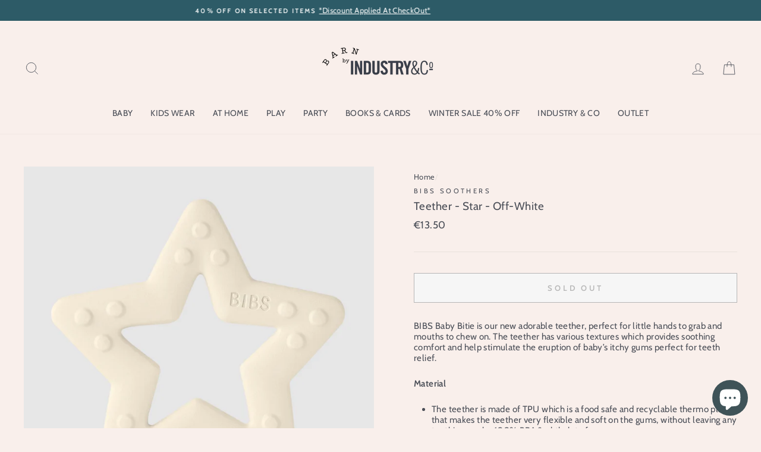

--- FILE ---
content_type: text/html; charset=utf-8
request_url: https://wearebarn.com/products/bibs-soothers-teether-star-off-white
body_size: 36311
content:
<!doctype html>
<html class="no-js" lang="en">
<head>
  <meta charset="utf-8">
  <meta http-equiv="X-UA-Compatible" content="IE=edge,chrome=1">
  <meta name="viewport" content="width=device-width,initial-scale=1">
  <meta name="theme-color" content="#2d5b67">
  <link rel="canonical" href="https://wearebarn.com/products/bibs-soothers-teether-star-off-white">
  <link rel="canonical" href="https://wearebarn.com/products/bibs-soothers-teether-star-off-white">
  <link rel="preconnect" href="https://cdn.shopify.com">
  <link rel="preconnect" href="https://fonts.shopifycdn.com">
  <link rel="dns-prefetch" href="https://productreviews.shopifycdn.com">
  <link rel="dns-prefetch" href="https://ajax.googleapis.com">
  <link rel="dns-prefetch" href="https://maps.googleapis.com">
  <link rel="dns-prefetch" href="https://maps.gstatic.com"><link rel="shortcut icon" href="//wearebarn.com/cdn/shop/files/Untitled_design_32x32.png?v=1752658221" type="image/png" /><title>Teether - Star - Off-White
&ndash; Industry &amp; Co - Kids
</title>
<meta name="description" content="BIBS Baby Bitie is our new adorable teether, perfect for little hands to grab and mouths to chew on. The teether has various textures which provides soothing comfort and help stimulate the eruption of baby’s itchy gums perfect for teeth relief.  Material The teether is made of TPU which is a food safe and recyclable th"><meta property="og:site_name" content="Industry &amp; Co - Kids">
  <meta property="og:url" content="https://wearebarn.com/products/bibs-soothers-teether-star-off-white">
  <meta property="og:title" content="Teether - Star - Off-White">
  <meta property="og:type" content="product">
  <meta property="og:description" content="BIBS Baby Bitie is our new adorable teether, perfect for little hands to grab and mouths to chew on. The teether has various textures which provides soothing comfort and help stimulate the eruption of baby’s itchy gums perfect for teeth relief.  Material The teether is made of TPU which is a food safe and recyclable th"><meta property="og:image" content="http://wearebarn.com/cdn/shop/products/StarIvory_1200x1200.jpg?v=1659440600"><meta property="og:image" content="http://wearebarn.com/cdn/shop/products/BIBS_SS21_27_1200x1200.jpg?v=1659440600">
  <meta property="og:image:secure_url" content="https://wearebarn.com/cdn/shop/products/StarIvory_1200x1200.jpg?v=1659440600"><meta property="og:image:secure_url" content="https://wearebarn.com/cdn/shop/products/BIBS_SS21_27_1200x1200.jpg?v=1659440600">
  <meta name="twitter:site" content="@">
  <meta name="twitter:card" content="summary_large_image">
  <meta name="twitter:title" content="Teether - Star - Off-White">
  <meta name="twitter:description" content="BIBS Baby Bitie is our new adorable teether, perfect for little hands to grab and mouths to chew on. The teether has various textures which provides soothing comfort and help stimulate the eruption of baby’s itchy gums perfect for teeth relief.  Material The teether is made of TPU which is a food safe and recyclable th">
<style data-shopify>@font-face {
  font-family: Cabin;
  font-weight: 400;
  font-style: normal;
  font-display: swap;
  src: url("//wearebarn.com/cdn/fonts/cabin/cabin_n4.cefc6494a78f87584a6f312fea532919154f66fe.woff2") format("woff2"),
       url("//wearebarn.com/cdn/fonts/cabin/cabin_n4.8c16611b00f59d27f4b27ce4328dfe514ce77517.woff") format("woff");
}

  @font-face {
  font-family: Cabin;
  font-weight: 400;
  font-style: normal;
  font-display: swap;
  src: url("//wearebarn.com/cdn/fonts/cabin/cabin_n4.cefc6494a78f87584a6f312fea532919154f66fe.woff2") format("woff2"),
       url("//wearebarn.com/cdn/fonts/cabin/cabin_n4.8c16611b00f59d27f4b27ce4328dfe514ce77517.woff") format("woff");
}


  @font-face {
  font-family: Cabin;
  font-weight: 600;
  font-style: normal;
  font-display: swap;
  src: url("//wearebarn.com/cdn/fonts/cabin/cabin_n6.c6b1e64927bbec1c65aab7077888fb033480c4f7.woff2") format("woff2"),
       url("//wearebarn.com/cdn/fonts/cabin/cabin_n6.6c2e65d54c893ad9f1390da3b810b8e6cf976a4f.woff") format("woff");
}

  @font-face {
  font-family: Cabin;
  font-weight: 400;
  font-style: italic;
  font-display: swap;
  src: url("//wearebarn.com/cdn/fonts/cabin/cabin_i4.d89c1b32b09ecbc46c12781fcf7b2085f17c0be9.woff2") format("woff2"),
       url("//wearebarn.com/cdn/fonts/cabin/cabin_i4.0a521b11d0b69adfc41e22a263eec7c02aecfe99.woff") format("woff");
}

  @font-face {
  font-family: Cabin;
  font-weight: 600;
  font-style: italic;
  font-display: swap;
  src: url("//wearebarn.com/cdn/fonts/cabin/cabin_i6.f09e39e860dd73a664673caf87e5a0b93b584340.woff2") format("woff2"),
       url("//wearebarn.com/cdn/fonts/cabin/cabin_i6.5b37bf1fce036a7ee54dbf8fb86341d9c8883ee1.woff") format("woff");
}

</style><link href="//wearebarn.com/cdn/shop/t/5/assets/theme.css?v=28132619533782986961696199625" rel="stylesheet" type="text/css" media="all" />
<style data-shopify>:root {
    --typeHeaderPrimary: Cabin;
    --typeHeaderFallback: sans-serif;
    --typeHeaderSize: 22px;
    --typeHeaderWeight: 400;
    --typeHeaderLineHeight: 1.2;
    --typeHeaderSpacing: 0.025em;

    --typeBasePrimary:Cabin;
    --typeBaseFallback:sans-serif;
    --typeBaseSize: 15px;
    --typeBaseWeight: 400;
    --typeBaseSpacing: 0.025em;
    --typeBaseLineHeight: 1.2;

    --typeCollectionTitle: 16px;

    --iconWeight: 2px;
    --iconLinecaps: miter;

    
      --buttonRadius: 0px;
    

    --colorGridOverlayOpacity: 0.2;
  }
}</style><script>
    document.documentElement.className = document.documentElement.className.replace('no-js', 'js');

    window.theme = window.theme || {};
    theme.routes = {
      cart: "/cart",
      cartAdd: "/cart/add.js",
      cartChange: "/cart/change"
    };
    theme.strings = {
      soldOut: "Sold Out",
      unavailable: "Unavailable",
      stockLabel: "Only [count] items in stock!",
      willNotShipUntil: "Will not ship until [date]",
      willBeInStockAfter: "Will be in stock after [date]",
      waitingForStock: "Inventory on the way",
      savePrice: "Save [saved_amount]",
      cartEmpty: "Your cart is currently empty.",
      cartTermsConfirmation: "You must agree with the terms and conditions of sales to check out"
    };
    theme.settings = {
      dynamicVariantsEnable: true,
      dynamicVariantType: "button",
      cartType: "drawer",
      moneyFormat: "€{{amount}}",
      saveType: "dollar",
      recentlyViewedEnabled: false,
      predictiveSearch: true,
      predictiveSearchType: "product",
      inventoryThreshold: 10,
      quickView: false,
      themeName: 'Impulse',
      themeVersion: "3.4.0"
    };
  </script>

  <script>window.performance && window.performance.mark && window.performance.mark('shopify.content_for_header.start');</script><meta name="google-site-verification" content="8WbdRB0mB7C8pOO2IpWz3WoU_xH6x2BgQABKUjxux1c">
<meta name="facebook-domain-verification" content="4sdjzfsvdoufw6skqqbhswcy7vseyo">
<meta name="google-site-verification" content="djYFW1NjTuuT5IIuVaiO5MRI_4STWlZCjS2wMnH9hhc">
<meta name="google-site-verification" content="8WbdRB0mB7C8pOO2IpWz3WoU_xH6x2BgQABKUjxux1c">
<meta id="shopify-digital-wallet" name="shopify-digital-wallet" content="/24449483/digital_wallets/dialog">
<meta name="shopify-checkout-api-token" content="8232034b0a388a33b510c31d7b3bbc3e">
<meta id="in-context-paypal-metadata" data-shop-id="24449483" data-venmo-supported="false" data-environment="production" data-locale="en_US" data-paypal-v4="true" data-currency="EUR">
<link rel="alternate" hreflang="x-default" href="https://wearebarn.com/products/bibs-soothers-teether-star-off-white">
<link rel="alternate" hreflang="en" href="https://wearebarn.com/products/bibs-soothers-teether-star-off-white">
<link rel="alternate" hreflang="en-GB" href="https://wearebarn.com/en-gb/products/bibs-soothers-teether-star-off-white">
<link rel="alternate" type="application/json+oembed" href="https://wearebarn.com/products/bibs-soothers-teether-star-off-white.oembed">
<script async="async" src="/checkouts/internal/preloads.js?locale=en-IE"></script>
<link rel="preconnect" href="https://shop.app" crossorigin="anonymous">
<script async="async" src="https://shop.app/checkouts/internal/preloads.js?locale=en-IE&shop_id=24449483" crossorigin="anonymous"></script>
<script id="apple-pay-shop-capabilities" type="application/json">{"shopId":24449483,"countryCode":"IE","currencyCode":"EUR","merchantCapabilities":["supports3DS"],"merchantId":"gid:\/\/shopify\/Shop\/24449483","merchantName":"Industry \u0026 Co - Kids","requiredBillingContactFields":["postalAddress","email","phone"],"requiredShippingContactFields":["postalAddress","email","phone"],"shippingType":"shipping","supportedNetworks":["visa","maestro","masterCard","amex"],"total":{"type":"pending","label":"Industry \u0026 Co - Kids","amount":"1.00"},"shopifyPaymentsEnabled":true,"supportsSubscriptions":true}</script>
<script id="shopify-features" type="application/json">{"accessToken":"8232034b0a388a33b510c31d7b3bbc3e","betas":["rich-media-storefront-analytics"],"domain":"wearebarn.com","predictiveSearch":true,"shopId":24449483,"locale":"en"}</script>
<script>var Shopify = Shopify || {};
Shopify.shop = "wearebarn.myshopify.com";
Shopify.locale = "en";
Shopify.currency = {"active":"EUR","rate":"1.0"};
Shopify.country = "IE";
Shopify.theme = {"name":"Impulse - XMas Sale 2022 ","id":136457978087,"schema_name":"Impulse","schema_version":"3.4.0","theme_store_id":857,"role":"main"};
Shopify.theme.handle = "null";
Shopify.theme.style = {"id":null,"handle":null};
Shopify.cdnHost = "wearebarn.com/cdn";
Shopify.routes = Shopify.routes || {};
Shopify.routes.root = "/";</script>
<script type="module">!function(o){(o.Shopify=o.Shopify||{}).modules=!0}(window);</script>
<script>!function(o){function n(){var o=[];function n(){o.push(Array.prototype.slice.apply(arguments))}return n.q=o,n}var t=o.Shopify=o.Shopify||{};t.loadFeatures=n(),t.autoloadFeatures=n()}(window);</script>
<script>
  window.ShopifyPay = window.ShopifyPay || {};
  window.ShopifyPay.apiHost = "shop.app\/pay";
  window.ShopifyPay.redirectState = null;
</script>
<script id="shop-js-analytics" type="application/json">{"pageType":"product"}</script>
<script defer="defer" async type="module" src="//wearebarn.com/cdn/shopifycloud/shop-js/modules/v2/client.init-shop-cart-sync_BT-GjEfc.en.esm.js"></script>
<script defer="defer" async type="module" src="//wearebarn.com/cdn/shopifycloud/shop-js/modules/v2/chunk.common_D58fp_Oc.esm.js"></script>
<script defer="defer" async type="module" src="//wearebarn.com/cdn/shopifycloud/shop-js/modules/v2/chunk.modal_xMitdFEc.esm.js"></script>
<script type="module">
  await import("//wearebarn.com/cdn/shopifycloud/shop-js/modules/v2/client.init-shop-cart-sync_BT-GjEfc.en.esm.js");
await import("//wearebarn.com/cdn/shopifycloud/shop-js/modules/v2/chunk.common_D58fp_Oc.esm.js");
await import("//wearebarn.com/cdn/shopifycloud/shop-js/modules/v2/chunk.modal_xMitdFEc.esm.js");

  window.Shopify.SignInWithShop?.initShopCartSync?.({"fedCMEnabled":true,"windoidEnabled":true});

</script>
<script>
  window.Shopify = window.Shopify || {};
  if (!window.Shopify.featureAssets) window.Shopify.featureAssets = {};
  window.Shopify.featureAssets['shop-js'] = {"shop-cart-sync":["modules/v2/client.shop-cart-sync_DZOKe7Ll.en.esm.js","modules/v2/chunk.common_D58fp_Oc.esm.js","modules/v2/chunk.modal_xMitdFEc.esm.js"],"init-fed-cm":["modules/v2/client.init-fed-cm_B6oLuCjv.en.esm.js","modules/v2/chunk.common_D58fp_Oc.esm.js","modules/v2/chunk.modal_xMitdFEc.esm.js"],"shop-cash-offers":["modules/v2/client.shop-cash-offers_D2sdYoxE.en.esm.js","modules/v2/chunk.common_D58fp_Oc.esm.js","modules/v2/chunk.modal_xMitdFEc.esm.js"],"shop-login-button":["modules/v2/client.shop-login-button_QeVjl5Y3.en.esm.js","modules/v2/chunk.common_D58fp_Oc.esm.js","modules/v2/chunk.modal_xMitdFEc.esm.js"],"pay-button":["modules/v2/client.pay-button_DXTOsIq6.en.esm.js","modules/v2/chunk.common_D58fp_Oc.esm.js","modules/v2/chunk.modal_xMitdFEc.esm.js"],"shop-button":["modules/v2/client.shop-button_DQZHx9pm.en.esm.js","modules/v2/chunk.common_D58fp_Oc.esm.js","modules/v2/chunk.modal_xMitdFEc.esm.js"],"avatar":["modules/v2/client.avatar_BTnouDA3.en.esm.js"],"init-windoid":["modules/v2/client.init-windoid_CR1B-cfM.en.esm.js","modules/v2/chunk.common_D58fp_Oc.esm.js","modules/v2/chunk.modal_xMitdFEc.esm.js"],"init-shop-for-new-customer-accounts":["modules/v2/client.init-shop-for-new-customer-accounts_C_vY_xzh.en.esm.js","modules/v2/client.shop-login-button_QeVjl5Y3.en.esm.js","modules/v2/chunk.common_D58fp_Oc.esm.js","modules/v2/chunk.modal_xMitdFEc.esm.js"],"init-shop-email-lookup-coordinator":["modules/v2/client.init-shop-email-lookup-coordinator_BI7n9ZSv.en.esm.js","modules/v2/chunk.common_D58fp_Oc.esm.js","modules/v2/chunk.modal_xMitdFEc.esm.js"],"init-shop-cart-sync":["modules/v2/client.init-shop-cart-sync_BT-GjEfc.en.esm.js","modules/v2/chunk.common_D58fp_Oc.esm.js","modules/v2/chunk.modal_xMitdFEc.esm.js"],"shop-toast-manager":["modules/v2/client.shop-toast-manager_DiYdP3xc.en.esm.js","modules/v2/chunk.common_D58fp_Oc.esm.js","modules/v2/chunk.modal_xMitdFEc.esm.js"],"init-customer-accounts":["modules/v2/client.init-customer-accounts_D9ZNqS-Q.en.esm.js","modules/v2/client.shop-login-button_QeVjl5Y3.en.esm.js","modules/v2/chunk.common_D58fp_Oc.esm.js","modules/v2/chunk.modal_xMitdFEc.esm.js"],"init-customer-accounts-sign-up":["modules/v2/client.init-customer-accounts-sign-up_iGw4briv.en.esm.js","modules/v2/client.shop-login-button_QeVjl5Y3.en.esm.js","modules/v2/chunk.common_D58fp_Oc.esm.js","modules/v2/chunk.modal_xMitdFEc.esm.js"],"shop-follow-button":["modules/v2/client.shop-follow-button_CqMgW2wH.en.esm.js","modules/v2/chunk.common_D58fp_Oc.esm.js","modules/v2/chunk.modal_xMitdFEc.esm.js"],"checkout-modal":["modules/v2/client.checkout-modal_xHeaAweL.en.esm.js","modules/v2/chunk.common_D58fp_Oc.esm.js","modules/v2/chunk.modal_xMitdFEc.esm.js"],"shop-login":["modules/v2/client.shop-login_D91U-Q7h.en.esm.js","modules/v2/chunk.common_D58fp_Oc.esm.js","modules/v2/chunk.modal_xMitdFEc.esm.js"],"lead-capture":["modules/v2/client.lead-capture_BJmE1dJe.en.esm.js","modules/v2/chunk.common_D58fp_Oc.esm.js","modules/v2/chunk.modal_xMitdFEc.esm.js"],"payment-terms":["modules/v2/client.payment-terms_Ci9AEqFq.en.esm.js","modules/v2/chunk.common_D58fp_Oc.esm.js","modules/v2/chunk.modal_xMitdFEc.esm.js"]};
</script>
<script>(function() {
  var isLoaded = false;
  function asyncLoad() {
    if (isLoaded) return;
    isLoaded = true;
    var urls = ["https:\/\/cookie-bar.conversionbear.com\/script?app=cookie_consent\u0026shop=wearebarn.myshopify.com","https:\/\/cdnbspa.spicegems.com\/js\/serve\/shop\/wearebarn.myshopify.com\/index_46363aca084b1878bcb03aa29be8496cf11dad27.js?v=infytonow725\u0026shop=wearebarn.myshopify.com"];
    for (var i = 0; i < urls.length; i++) {
      var s = document.createElement('script');
      s.type = 'text/javascript';
      s.async = true;
      s.src = urls[i];
      var x = document.getElementsByTagName('script')[0];
      x.parentNode.insertBefore(s, x);
    }
  };
  if(window.attachEvent) {
    window.attachEvent('onload', asyncLoad);
  } else {
    window.addEventListener('load', asyncLoad, false);
  }
})();</script>
<script id="__st">var __st={"a":24449483,"offset":0,"reqid":"fe7a92f6-f01a-4612-babe-2f56fcfb7d83-1769173391","pageurl":"wearebarn.com\/products\/bibs-soothers-teether-star-off-white","u":"654ecbc6f8b3","p":"product","rtyp":"product","rid":6953785753766};</script>
<script>window.ShopifyPaypalV4VisibilityTracking = true;</script>
<script id="captcha-bootstrap">!function(){'use strict';const t='contact',e='account',n='new_comment',o=[[t,t],['blogs',n],['comments',n],[t,'customer']],c=[[e,'customer_login'],[e,'guest_login'],[e,'recover_customer_password'],[e,'create_customer']],r=t=>t.map((([t,e])=>`form[action*='/${t}']:not([data-nocaptcha='true']) input[name='form_type'][value='${e}']`)).join(','),a=t=>()=>t?[...document.querySelectorAll(t)].map((t=>t.form)):[];function s(){const t=[...o],e=r(t);return a(e)}const i='password',u='form_key',d=['recaptcha-v3-token','g-recaptcha-response','h-captcha-response',i],f=()=>{try{return window.sessionStorage}catch{return}},m='__shopify_v',_=t=>t.elements[u];function p(t,e,n=!1){try{const o=window.sessionStorage,c=JSON.parse(o.getItem(e)),{data:r}=function(t){const{data:e,action:n}=t;return t[m]||n?{data:e,action:n}:{data:t,action:n}}(c);for(const[e,n]of Object.entries(r))t.elements[e]&&(t.elements[e].value=n);n&&o.removeItem(e)}catch(o){console.error('form repopulation failed',{error:o})}}const l='form_type',E='cptcha';function T(t){t.dataset[E]=!0}const w=window,h=w.document,L='Shopify',v='ce_forms',y='captcha';let A=!1;((t,e)=>{const n=(g='f06e6c50-85a8-45c8-87d0-21a2b65856fe',I='https://cdn.shopify.com/shopifycloud/storefront-forms-hcaptcha/ce_storefront_forms_captcha_hcaptcha.v1.5.2.iife.js',D={infoText:'Protected by hCaptcha',privacyText:'Privacy',termsText:'Terms'},(t,e,n)=>{const o=w[L][v],c=o.bindForm;if(c)return c(t,g,e,D).then(n);var r;o.q.push([[t,g,e,D],n]),r=I,A||(h.body.append(Object.assign(h.createElement('script'),{id:'captcha-provider',async:!0,src:r})),A=!0)});var g,I,D;w[L]=w[L]||{},w[L][v]=w[L][v]||{},w[L][v].q=[],w[L][y]=w[L][y]||{},w[L][y].protect=function(t,e){n(t,void 0,e),T(t)},Object.freeze(w[L][y]),function(t,e,n,w,h,L){const[v,y,A,g]=function(t,e,n){const i=e?o:[],u=t?c:[],d=[...i,...u],f=r(d),m=r(i),_=r(d.filter((([t,e])=>n.includes(e))));return[a(f),a(m),a(_),s()]}(w,h,L),I=t=>{const e=t.target;return e instanceof HTMLFormElement?e:e&&e.form},D=t=>v().includes(t);t.addEventListener('submit',(t=>{const e=I(t);if(!e)return;const n=D(e)&&!e.dataset.hcaptchaBound&&!e.dataset.recaptchaBound,o=_(e),c=g().includes(e)&&(!o||!o.value);(n||c)&&t.preventDefault(),c&&!n&&(function(t){try{if(!f())return;!function(t){const e=f();if(!e)return;const n=_(t);if(!n)return;const o=n.value;o&&e.removeItem(o)}(t);const e=Array.from(Array(32),(()=>Math.random().toString(36)[2])).join('');!function(t,e){_(t)||t.append(Object.assign(document.createElement('input'),{type:'hidden',name:u})),t.elements[u].value=e}(t,e),function(t,e){const n=f();if(!n)return;const o=[...t.querySelectorAll(`input[type='${i}']`)].map((({name:t})=>t)),c=[...d,...o],r={};for(const[a,s]of new FormData(t).entries())c.includes(a)||(r[a]=s);n.setItem(e,JSON.stringify({[m]:1,action:t.action,data:r}))}(t,e)}catch(e){console.error('failed to persist form',e)}}(e),e.submit())}));const S=(t,e)=>{t&&!t.dataset[E]&&(n(t,e.some((e=>e===t))),T(t))};for(const o of['focusin','change'])t.addEventListener(o,(t=>{const e=I(t);D(e)&&S(e,y())}));const B=e.get('form_key'),M=e.get(l),P=B&&M;t.addEventListener('DOMContentLoaded',(()=>{const t=y();if(P)for(const e of t)e.elements[l].value===M&&p(e,B);[...new Set([...A(),...v().filter((t=>'true'===t.dataset.shopifyCaptcha))])].forEach((e=>S(e,t)))}))}(h,new URLSearchParams(w.location.search),n,t,e,['guest_login'])})(!0,!0)}();</script>
<script integrity="sha256-4kQ18oKyAcykRKYeNunJcIwy7WH5gtpwJnB7kiuLZ1E=" data-source-attribution="shopify.loadfeatures" defer="defer" src="//wearebarn.com/cdn/shopifycloud/storefront/assets/storefront/load_feature-a0a9edcb.js" crossorigin="anonymous"></script>
<script crossorigin="anonymous" defer="defer" src="//wearebarn.com/cdn/shopifycloud/storefront/assets/shopify_pay/storefront-65b4c6d7.js?v=20250812"></script>
<script data-source-attribution="shopify.dynamic_checkout.dynamic.init">var Shopify=Shopify||{};Shopify.PaymentButton=Shopify.PaymentButton||{isStorefrontPortableWallets:!0,init:function(){window.Shopify.PaymentButton.init=function(){};var t=document.createElement("script");t.src="https://wearebarn.com/cdn/shopifycloud/portable-wallets/latest/portable-wallets.en.js",t.type="module",document.head.appendChild(t)}};
</script>
<script data-source-attribution="shopify.dynamic_checkout.buyer_consent">
  function portableWalletsHideBuyerConsent(e){var t=document.getElementById("shopify-buyer-consent"),n=document.getElementById("shopify-subscription-policy-button");t&&n&&(t.classList.add("hidden"),t.setAttribute("aria-hidden","true"),n.removeEventListener("click",e))}function portableWalletsShowBuyerConsent(e){var t=document.getElementById("shopify-buyer-consent"),n=document.getElementById("shopify-subscription-policy-button");t&&n&&(t.classList.remove("hidden"),t.removeAttribute("aria-hidden"),n.addEventListener("click",e))}window.Shopify?.PaymentButton&&(window.Shopify.PaymentButton.hideBuyerConsent=portableWalletsHideBuyerConsent,window.Shopify.PaymentButton.showBuyerConsent=portableWalletsShowBuyerConsent);
</script>
<script>
  function portableWalletsCleanup(e){e&&e.src&&console.error("Failed to load portable wallets script "+e.src);var t=document.querySelectorAll("shopify-accelerated-checkout .shopify-payment-button__skeleton, shopify-accelerated-checkout-cart .wallet-cart-button__skeleton"),e=document.getElementById("shopify-buyer-consent");for(let e=0;e<t.length;e++)t[e].remove();e&&e.remove()}function portableWalletsNotLoadedAsModule(e){e instanceof ErrorEvent&&"string"==typeof e.message&&e.message.includes("import.meta")&&"string"==typeof e.filename&&e.filename.includes("portable-wallets")&&(window.removeEventListener("error",portableWalletsNotLoadedAsModule),window.Shopify.PaymentButton.failedToLoad=e,"loading"===document.readyState?document.addEventListener("DOMContentLoaded",window.Shopify.PaymentButton.init):window.Shopify.PaymentButton.init())}window.addEventListener("error",portableWalletsNotLoadedAsModule);
</script>

<script type="module" src="https://wearebarn.com/cdn/shopifycloud/portable-wallets/latest/portable-wallets.en.js" onError="portableWalletsCleanup(this)" crossorigin="anonymous"></script>
<script nomodule>
  document.addEventListener("DOMContentLoaded", portableWalletsCleanup);
</script>

<link id="shopify-accelerated-checkout-styles" rel="stylesheet" media="screen" href="https://wearebarn.com/cdn/shopifycloud/portable-wallets/latest/accelerated-checkout-backwards-compat.css" crossorigin="anonymous">
<style id="shopify-accelerated-checkout-cart">
        #shopify-buyer-consent {
  margin-top: 1em;
  display: inline-block;
  width: 100%;
}

#shopify-buyer-consent.hidden {
  display: none;
}

#shopify-subscription-policy-button {
  background: none;
  border: none;
  padding: 0;
  text-decoration: underline;
  font-size: inherit;
  cursor: pointer;
}

#shopify-subscription-policy-button::before {
  box-shadow: none;
}

      </style>

<script>window.performance && window.performance.mark && window.performance.mark('shopify.content_for_header.end');</script>

  <script src="//wearebarn.com/cdn/shop/t/5/assets/vendor-scripts-v7.js" defer="defer"></script><script src="//wearebarn.com/cdn/shop/t/5/assets/theme.js?v=117654868488806554321671622437" defer="defer"></script>
    <!-- candyrack-script -->
    <script>
        CANDYRACK_DOCUMENT_LISTENER = true;
    </script>
    <script src="//wearebarn.com/cdn/shop/t/5/assets/candyrack-config.js?v=111603181540343972631671622437" type="text/javascript"></script>
    <script src="https://candyrack.ds-cdn.com/static/main.js?shop=wearebarn.myshopify.com"></script>
    <!-- / candyrack-script -->
    
<link rel="stylesheet" href="//wearebarn.com/cdn/shop/t/5/assets/sca-pp.css?v=26248894406678077071671622437">
 <script>
  
  SCAPPShop = {};
    
  </script>
<script src="//wearebarn.com/cdn/shop/t/5/assets/sca-pp-initial.js?v=39310819896982718771671622437" type="text/javascript"></script>
   

  










<!-- BEGIN app block: shopify://apps/warnify-pro-warnings/blocks/main/b82106ea-6172-4ab0-814f-17df1cb2b18a --><!-- BEGIN app snippet: product -->
<script>    var Elspw = {        params: {            money_format: "€{{amount}}",            cart: {                "total_price" : 0,                "attributes": {},                "items" : [                ]            }        }    };    Elspw.params.product = {        "id": 6953785753766,        "title": "Teether - Star - Off-White",        "handle": "bibs-soothers-teether-star-off-white",        "tags": ["0-12 Months","Baby","Bib\/Soother\/Teether","BIBS","Black Friday Sale","BPA Free","Kid Product","Kids","Phthalates Free","Teether","Winter Sale 10%"],        "variants":[{"id":40886329213094,"qty":0 === null ? 999 : 0,"title":"Default Title","policy":"deny"}],        "collection_ids":[649815458126,649805103438,393297395943]    };</script><!-- END app snippet --><!-- BEGIN app snippet: settings -->
  <script>    (function(){      Elspw.loadScript=function(a,b){var c=document.createElement("script");c.type="text/javascript",c.readyState?c.onreadystatechange=function(){"loaded"!=c.readyState&&"complete"!=c.readyState||(c.onreadystatechange=null,b())}:c.onload=function(){b()},c.src=a,document.getElementsByTagName("head")[0].appendChild(c)};      Elspw.config= {"enabled":true,"button":"form[action=\"/cart/add\"] [type=submit], form[action=\"/cart/add\"] .shopify-payment-button__button, form[action=\"/cart/add\"] .shopify-payment-button__more-options","css":"","tag":"Els PW","alerts":[{"id":17248,"shop_id":13575,"enabled":1,"name":"Pre-Order","settings":{"checkout_allowed":true,"line_item_property":"I understand this is a pre-order item and will be shipped as soon as stock arrives in-store!"},"design_settings":"","checkout_settings":null,"message":"<p style=\"text-align: center;\">Hello!<br /><br /><strong>Please be advised this item is currently on pre-order.</strong><br /><br />Please contact us at hello@wearebarn.com if you have any further questions and we will be happy to assist!<br /><br /></p>","based_on":"products","one_time":0,"geo_enabled":0,"geo":[],"created_at":"2021-09-09T14:10:53.000000Z","updated_at":"2021-11-15T12:49:12.000000Z","tag":"Els PW 17248"}],"grid_enabled":1,"cdn":"https://s3.amazonaws.com/els-apps/product-warnings/","theme_app_extensions_enabled":1} ;    })(Elspw)  </script>  <script defer src="https://cdn.shopify.com/extensions/019b92bb-38ba-793e-9baf-3c5308a58e87/cli-20/assets/app.js"></script>

<script>
  Elspw.params.elsGeoScriptPath = "https://cdn.shopify.com/extensions/019b92bb-38ba-793e-9baf-3c5308a58e87/cli-20/assets/els.geo.js";
  Elspw.params.remodalScriptPath = "https://cdn.shopify.com/extensions/019b92bb-38ba-793e-9baf-3c5308a58e87/cli-20/assets/remodal.js";
  Elspw.params.cssPath = "https://cdn.shopify.com/extensions/019b92bb-38ba-793e-9baf-3c5308a58e87/cli-20/assets/app.css";
</script><!-- END app snippet --><!-- BEGIN app snippet: elspw-jsons -->



  <script type="application/json" id="elspw-product">
    
          {        "id": 6953785753766,        "title": "Teether - Star - Off-White",        "handle": "bibs-soothers-teether-star-off-white",        "tags": ["0-12 Months","Baby","Bib\/Soother\/Teether","BIBS","Black Friday Sale","BPA Free","Kid Product","Kids","Phthalates Free","Teether","Winter Sale 10%"],        "variants":[{"id":40886329213094,"qty":0,"title":"Default Title","policy":"deny"}],        "collection_ids":[649815458126,649805103438,393297395943]      }    
  </script>



<!-- END app snippet -->


<!-- END app block --><script src="https://cdn.shopify.com/extensions/5e6bc2c3-a41d-4fbe-950a-4e52c00b7258/forms-2297/assets/shopify-forms-loader.js" type="text/javascript" defer="defer"></script>
<script src="https://cdn.shopify.com/extensions/e8878072-2f6b-4e89-8082-94b04320908d/inbox-1254/assets/inbox-chat-loader.js" type="text/javascript" defer="defer"></script>
<link href="https://monorail-edge.shopifysvc.com" rel="dns-prefetch">
<script>(function(){if ("sendBeacon" in navigator && "performance" in window) {try {var session_token_from_headers = performance.getEntriesByType('navigation')[0].serverTiming.find(x => x.name == '_s').description;} catch {var session_token_from_headers = undefined;}var session_cookie_matches = document.cookie.match(/_shopify_s=([^;]*)/);var session_token_from_cookie = session_cookie_matches && session_cookie_matches.length === 2 ? session_cookie_matches[1] : "";var session_token = session_token_from_headers || session_token_from_cookie || "";function handle_abandonment_event(e) {var entries = performance.getEntries().filter(function(entry) {return /monorail-edge.shopifysvc.com/.test(entry.name);});if (!window.abandonment_tracked && entries.length === 0) {window.abandonment_tracked = true;var currentMs = Date.now();var navigation_start = performance.timing.navigationStart;var payload = {shop_id: 24449483,url: window.location.href,navigation_start,duration: currentMs - navigation_start,session_token,page_type: "product"};window.navigator.sendBeacon("https://monorail-edge.shopifysvc.com/v1/produce", JSON.stringify({schema_id: "online_store_buyer_site_abandonment/1.1",payload: payload,metadata: {event_created_at_ms: currentMs,event_sent_at_ms: currentMs}}));}}window.addEventListener('pagehide', handle_abandonment_event);}}());</script>
<script id="web-pixels-manager-setup">(function e(e,d,r,n,o){if(void 0===o&&(o={}),!Boolean(null===(a=null===(i=window.Shopify)||void 0===i?void 0:i.analytics)||void 0===a?void 0:a.replayQueue)){var i,a;window.Shopify=window.Shopify||{};var t=window.Shopify;t.analytics=t.analytics||{};var s=t.analytics;s.replayQueue=[],s.publish=function(e,d,r){return s.replayQueue.push([e,d,r]),!0};try{self.performance.mark("wpm:start")}catch(e){}var l=function(){var e={modern:/Edge?\/(1{2}[4-9]|1[2-9]\d|[2-9]\d{2}|\d{4,})\.\d+(\.\d+|)|Firefox\/(1{2}[4-9]|1[2-9]\d|[2-9]\d{2}|\d{4,})\.\d+(\.\d+|)|Chrom(ium|e)\/(9{2}|\d{3,})\.\d+(\.\d+|)|(Maci|X1{2}).+ Version\/(15\.\d+|(1[6-9]|[2-9]\d|\d{3,})\.\d+)([,.]\d+|)( \(\w+\)|)( Mobile\/\w+|) Safari\/|Chrome.+OPR\/(9{2}|\d{3,})\.\d+\.\d+|(CPU[ +]OS|iPhone[ +]OS|CPU[ +]iPhone|CPU IPhone OS|CPU iPad OS)[ +]+(15[._]\d+|(1[6-9]|[2-9]\d|\d{3,})[._]\d+)([._]\d+|)|Android:?[ /-](13[3-9]|1[4-9]\d|[2-9]\d{2}|\d{4,})(\.\d+|)(\.\d+|)|Android.+Firefox\/(13[5-9]|1[4-9]\d|[2-9]\d{2}|\d{4,})\.\d+(\.\d+|)|Android.+Chrom(ium|e)\/(13[3-9]|1[4-9]\d|[2-9]\d{2}|\d{4,})\.\d+(\.\d+|)|SamsungBrowser\/([2-9]\d|\d{3,})\.\d+/,legacy:/Edge?\/(1[6-9]|[2-9]\d|\d{3,})\.\d+(\.\d+|)|Firefox\/(5[4-9]|[6-9]\d|\d{3,})\.\d+(\.\d+|)|Chrom(ium|e)\/(5[1-9]|[6-9]\d|\d{3,})\.\d+(\.\d+|)([\d.]+$|.*Safari\/(?![\d.]+ Edge\/[\d.]+$))|(Maci|X1{2}).+ Version\/(10\.\d+|(1[1-9]|[2-9]\d|\d{3,})\.\d+)([,.]\d+|)( \(\w+\)|)( Mobile\/\w+|) Safari\/|Chrome.+OPR\/(3[89]|[4-9]\d|\d{3,})\.\d+\.\d+|(CPU[ +]OS|iPhone[ +]OS|CPU[ +]iPhone|CPU IPhone OS|CPU iPad OS)[ +]+(10[._]\d+|(1[1-9]|[2-9]\d|\d{3,})[._]\d+)([._]\d+|)|Android:?[ /-](13[3-9]|1[4-9]\d|[2-9]\d{2}|\d{4,})(\.\d+|)(\.\d+|)|Mobile Safari.+OPR\/([89]\d|\d{3,})\.\d+\.\d+|Android.+Firefox\/(13[5-9]|1[4-9]\d|[2-9]\d{2}|\d{4,})\.\d+(\.\d+|)|Android.+Chrom(ium|e)\/(13[3-9]|1[4-9]\d|[2-9]\d{2}|\d{4,})\.\d+(\.\d+|)|Android.+(UC? ?Browser|UCWEB|U3)[ /]?(15\.([5-9]|\d{2,})|(1[6-9]|[2-9]\d|\d{3,})\.\d+)\.\d+|SamsungBrowser\/(5\.\d+|([6-9]|\d{2,})\.\d+)|Android.+MQ{2}Browser\/(14(\.(9|\d{2,})|)|(1[5-9]|[2-9]\d|\d{3,})(\.\d+|))(\.\d+|)|K[Aa][Ii]OS\/(3\.\d+|([4-9]|\d{2,})\.\d+)(\.\d+|)/},d=e.modern,r=e.legacy,n=navigator.userAgent;return n.match(d)?"modern":n.match(r)?"legacy":"unknown"}(),u="modern"===l?"modern":"legacy",c=(null!=n?n:{modern:"",legacy:""})[u],f=function(e){return[e.baseUrl,"/wpm","/b",e.hashVersion,"modern"===e.buildTarget?"m":"l",".js"].join("")}({baseUrl:d,hashVersion:r,buildTarget:u}),m=function(e){var d=e.version,r=e.bundleTarget,n=e.surface,o=e.pageUrl,i=e.monorailEndpoint;return{emit:function(e){var a=e.status,t=e.errorMsg,s=(new Date).getTime(),l=JSON.stringify({metadata:{event_sent_at_ms:s},events:[{schema_id:"web_pixels_manager_load/3.1",payload:{version:d,bundle_target:r,page_url:o,status:a,surface:n,error_msg:t},metadata:{event_created_at_ms:s}}]});if(!i)return console&&console.warn&&console.warn("[Web Pixels Manager] No Monorail endpoint provided, skipping logging."),!1;try{return self.navigator.sendBeacon.bind(self.navigator)(i,l)}catch(e){}var u=new XMLHttpRequest;try{return u.open("POST",i,!0),u.setRequestHeader("Content-Type","text/plain"),u.send(l),!0}catch(e){return console&&console.warn&&console.warn("[Web Pixels Manager] Got an unhandled error while logging to Monorail."),!1}}}}({version:r,bundleTarget:l,surface:e.surface,pageUrl:self.location.href,monorailEndpoint:e.monorailEndpoint});try{o.browserTarget=l,function(e){var d=e.src,r=e.async,n=void 0===r||r,o=e.onload,i=e.onerror,a=e.sri,t=e.scriptDataAttributes,s=void 0===t?{}:t,l=document.createElement("script"),u=document.querySelector("head"),c=document.querySelector("body");if(l.async=n,l.src=d,a&&(l.integrity=a,l.crossOrigin="anonymous"),s)for(var f in s)if(Object.prototype.hasOwnProperty.call(s,f))try{l.dataset[f]=s[f]}catch(e){}if(o&&l.addEventListener("load",o),i&&l.addEventListener("error",i),u)u.appendChild(l);else{if(!c)throw new Error("Did not find a head or body element to append the script");c.appendChild(l)}}({src:f,async:!0,onload:function(){if(!function(){var e,d;return Boolean(null===(d=null===(e=window.Shopify)||void 0===e?void 0:e.analytics)||void 0===d?void 0:d.initialized)}()){var d=window.webPixelsManager.init(e)||void 0;if(d){var r=window.Shopify.analytics;r.replayQueue.forEach((function(e){var r=e[0],n=e[1],o=e[2];d.publishCustomEvent(r,n,o)})),r.replayQueue=[],r.publish=d.publishCustomEvent,r.visitor=d.visitor,r.initialized=!0}}},onerror:function(){return m.emit({status:"failed",errorMsg:"".concat(f," has failed to load")})},sri:function(e){var d=/^sha384-[A-Za-z0-9+/=]+$/;return"string"==typeof e&&d.test(e)}(c)?c:"",scriptDataAttributes:o}),m.emit({status:"loading"})}catch(e){m.emit({status:"failed",errorMsg:(null==e?void 0:e.message)||"Unknown error"})}}})({shopId: 24449483,storefrontBaseUrl: "https://wearebarn.com",extensionsBaseUrl: "https://extensions.shopifycdn.com/cdn/shopifycloud/web-pixels-manager",monorailEndpoint: "https://monorail-edge.shopifysvc.com/unstable/produce_batch",surface: "storefront-renderer",enabledBetaFlags: ["2dca8a86"],webPixelsConfigList: [{"id":"1084719438","configuration":"{\"config\":\"{\\\"pixel_id\\\":\\\"G-GDFL5J9NLN\\\",\\\"target_country\\\":\\\"IE\\\",\\\"gtag_events\\\":[{\\\"type\\\":\\\"begin_checkout\\\",\\\"action_label\\\":\\\"G-GDFL5J9NLN\\\"},{\\\"type\\\":\\\"search\\\",\\\"action_label\\\":\\\"G-GDFL5J9NLN\\\"},{\\\"type\\\":\\\"view_item\\\",\\\"action_label\\\":[\\\"G-GDFL5J9NLN\\\",\\\"MC-0NQJMX308N\\\"]},{\\\"type\\\":\\\"purchase\\\",\\\"action_label\\\":[\\\"G-GDFL5J9NLN\\\",\\\"MC-0NQJMX308N\\\"]},{\\\"type\\\":\\\"page_view\\\",\\\"action_label\\\":[\\\"G-GDFL5J9NLN\\\",\\\"MC-0NQJMX308N\\\"]},{\\\"type\\\":\\\"add_payment_info\\\",\\\"action_label\\\":\\\"G-GDFL5J9NLN\\\"},{\\\"type\\\":\\\"add_to_cart\\\",\\\"action_label\\\":\\\"G-GDFL5J9NLN\\\"}],\\\"enable_monitoring_mode\\\":false}\"}","eventPayloadVersion":"v1","runtimeContext":"OPEN","scriptVersion":"b2a88bafab3e21179ed38636efcd8a93","type":"APP","apiClientId":1780363,"privacyPurposes":[],"dataSharingAdjustments":{"protectedCustomerApprovalScopes":["read_customer_address","read_customer_email","read_customer_name","read_customer_personal_data","read_customer_phone"]}},{"id":"262668622","configuration":"{\"pixel_id\":\"304312461311307\",\"pixel_type\":\"facebook_pixel\",\"metaapp_system_user_token\":\"-\"}","eventPayloadVersion":"v1","runtimeContext":"OPEN","scriptVersion":"ca16bc87fe92b6042fbaa3acc2fbdaa6","type":"APP","apiClientId":2329312,"privacyPurposes":["ANALYTICS","MARKETING","SALE_OF_DATA"],"dataSharingAdjustments":{"protectedCustomerApprovalScopes":["read_customer_address","read_customer_email","read_customer_name","read_customer_personal_data","read_customer_phone"]}},{"id":"161481038","configuration":"{\"tagID\":\"2613369069884\"}","eventPayloadVersion":"v1","runtimeContext":"STRICT","scriptVersion":"18031546ee651571ed29edbe71a3550b","type":"APP","apiClientId":3009811,"privacyPurposes":["ANALYTICS","MARKETING","SALE_OF_DATA"],"dataSharingAdjustments":{"protectedCustomerApprovalScopes":["read_customer_address","read_customer_email","read_customer_name","read_customer_personal_data","read_customer_phone"]}},{"id":"shopify-app-pixel","configuration":"{}","eventPayloadVersion":"v1","runtimeContext":"STRICT","scriptVersion":"0450","apiClientId":"shopify-pixel","type":"APP","privacyPurposes":["ANALYTICS","MARKETING"]},{"id":"shopify-custom-pixel","eventPayloadVersion":"v1","runtimeContext":"LAX","scriptVersion":"0450","apiClientId":"shopify-pixel","type":"CUSTOM","privacyPurposes":["ANALYTICS","MARKETING"]}],isMerchantRequest: false,initData: {"shop":{"name":"Industry \u0026 Co - Kids","paymentSettings":{"currencyCode":"EUR"},"myshopifyDomain":"wearebarn.myshopify.com","countryCode":"IE","storefrontUrl":"https:\/\/wearebarn.com"},"customer":null,"cart":null,"checkout":null,"productVariants":[{"price":{"amount":13.5,"currencyCode":"EUR"},"product":{"title":"Teether - Star - Off-White","vendor":"BIBS Soothers","id":"6953785753766","untranslatedTitle":"Teether - Star - Off-White","url":"\/products\/bibs-soothers-teether-star-off-white","type":"Teether"},"id":"40886329213094","image":{"src":"\/\/wearebarn.com\/cdn\/shop\/products\/StarIvory.jpg?v=1659440600"},"sku":"3000216","title":"Default Title","untranslatedTitle":"Default Title"}],"purchasingCompany":null},},"https://wearebarn.com/cdn","fcfee988w5aeb613cpc8e4bc33m6693e112",{"modern":"","legacy":""},{"shopId":"24449483","storefrontBaseUrl":"https:\/\/wearebarn.com","extensionBaseUrl":"https:\/\/extensions.shopifycdn.com\/cdn\/shopifycloud\/web-pixels-manager","surface":"storefront-renderer","enabledBetaFlags":"[\"2dca8a86\"]","isMerchantRequest":"false","hashVersion":"fcfee988w5aeb613cpc8e4bc33m6693e112","publish":"custom","events":"[[\"page_viewed\",{}],[\"product_viewed\",{\"productVariant\":{\"price\":{\"amount\":13.5,\"currencyCode\":\"EUR\"},\"product\":{\"title\":\"Teether - Star - Off-White\",\"vendor\":\"BIBS Soothers\",\"id\":\"6953785753766\",\"untranslatedTitle\":\"Teether - Star - Off-White\",\"url\":\"\/products\/bibs-soothers-teether-star-off-white\",\"type\":\"Teether\"},\"id\":\"40886329213094\",\"image\":{\"src\":\"\/\/wearebarn.com\/cdn\/shop\/products\/StarIvory.jpg?v=1659440600\"},\"sku\":\"3000216\",\"title\":\"Default Title\",\"untranslatedTitle\":\"Default Title\"}}]]"});</script><script>
  window.ShopifyAnalytics = window.ShopifyAnalytics || {};
  window.ShopifyAnalytics.meta = window.ShopifyAnalytics.meta || {};
  window.ShopifyAnalytics.meta.currency = 'EUR';
  var meta = {"product":{"id":6953785753766,"gid":"gid:\/\/shopify\/Product\/6953785753766","vendor":"BIBS Soothers","type":"Teether","handle":"bibs-soothers-teether-star-off-white","variants":[{"id":40886329213094,"price":1350,"name":"Teether - Star - Off-White","public_title":null,"sku":"3000216"}],"remote":false},"page":{"pageType":"product","resourceType":"product","resourceId":6953785753766,"requestId":"fe7a92f6-f01a-4612-babe-2f56fcfb7d83-1769173391"}};
  for (var attr in meta) {
    window.ShopifyAnalytics.meta[attr] = meta[attr];
  }
</script>
<script class="analytics">
  (function () {
    var customDocumentWrite = function(content) {
      var jquery = null;

      if (window.jQuery) {
        jquery = window.jQuery;
      } else if (window.Checkout && window.Checkout.$) {
        jquery = window.Checkout.$;
      }

      if (jquery) {
        jquery('body').append(content);
      }
    };

    var hasLoggedConversion = function(token) {
      if (token) {
        return document.cookie.indexOf('loggedConversion=' + token) !== -1;
      }
      return false;
    }

    var setCookieIfConversion = function(token) {
      if (token) {
        var twoMonthsFromNow = new Date(Date.now());
        twoMonthsFromNow.setMonth(twoMonthsFromNow.getMonth() + 2);

        document.cookie = 'loggedConversion=' + token + '; expires=' + twoMonthsFromNow;
      }
    }

    var trekkie = window.ShopifyAnalytics.lib = window.trekkie = window.trekkie || [];
    if (trekkie.integrations) {
      return;
    }
    trekkie.methods = [
      'identify',
      'page',
      'ready',
      'track',
      'trackForm',
      'trackLink'
    ];
    trekkie.factory = function(method) {
      return function() {
        var args = Array.prototype.slice.call(arguments);
        args.unshift(method);
        trekkie.push(args);
        return trekkie;
      };
    };
    for (var i = 0; i < trekkie.methods.length; i++) {
      var key = trekkie.methods[i];
      trekkie[key] = trekkie.factory(key);
    }
    trekkie.load = function(config) {
      trekkie.config = config || {};
      trekkie.config.initialDocumentCookie = document.cookie;
      var first = document.getElementsByTagName('script')[0];
      var script = document.createElement('script');
      script.type = 'text/javascript';
      script.onerror = function(e) {
        var scriptFallback = document.createElement('script');
        scriptFallback.type = 'text/javascript';
        scriptFallback.onerror = function(error) {
                var Monorail = {
      produce: function produce(monorailDomain, schemaId, payload) {
        var currentMs = new Date().getTime();
        var event = {
          schema_id: schemaId,
          payload: payload,
          metadata: {
            event_created_at_ms: currentMs,
            event_sent_at_ms: currentMs
          }
        };
        return Monorail.sendRequest("https://" + monorailDomain + "/v1/produce", JSON.stringify(event));
      },
      sendRequest: function sendRequest(endpointUrl, payload) {
        // Try the sendBeacon API
        if (window && window.navigator && typeof window.navigator.sendBeacon === 'function' && typeof window.Blob === 'function' && !Monorail.isIos12()) {
          var blobData = new window.Blob([payload], {
            type: 'text/plain'
          });

          if (window.navigator.sendBeacon(endpointUrl, blobData)) {
            return true;
          } // sendBeacon was not successful

        } // XHR beacon

        var xhr = new XMLHttpRequest();

        try {
          xhr.open('POST', endpointUrl);
          xhr.setRequestHeader('Content-Type', 'text/plain');
          xhr.send(payload);
        } catch (e) {
          console.log(e);
        }

        return false;
      },
      isIos12: function isIos12() {
        return window.navigator.userAgent.lastIndexOf('iPhone; CPU iPhone OS 12_') !== -1 || window.navigator.userAgent.lastIndexOf('iPad; CPU OS 12_') !== -1;
      }
    };
    Monorail.produce('monorail-edge.shopifysvc.com',
      'trekkie_storefront_load_errors/1.1',
      {shop_id: 24449483,
      theme_id: 136457978087,
      app_name: "storefront",
      context_url: window.location.href,
      source_url: "//wearebarn.com/cdn/s/trekkie.storefront.8d95595f799fbf7e1d32231b9a28fd43b70c67d3.min.js"});

        };
        scriptFallback.async = true;
        scriptFallback.src = '//wearebarn.com/cdn/s/trekkie.storefront.8d95595f799fbf7e1d32231b9a28fd43b70c67d3.min.js';
        first.parentNode.insertBefore(scriptFallback, first);
      };
      script.async = true;
      script.src = '//wearebarn.com/cdn/s/trekkie.storefront.8d95595f799fbf7e1d32231b9a28fd43b70c67d3.min.js';
      first.parentNode.insertBefore(script, first);
    };
    trekkie.load(
      {"Trekkie":{"appName":"storefront","development":false,"defaultAttributes":{"shopId":24449483,"isMerchantRequest":null,"themeId":136457978087,"themeCityHash":"5357568272873885437","contentLanguage":"en","currency":"EUR","eventMetadataId":"9d57db22-56c1-4a11-8e8e-5e47c983907a"},"isServerSideCookieWritingEnabled":true,"monorailRegion":"shop_domain","enabledBetaFlags":["65f19447"]},"Session Attribution":{},"S2S":{"facebookCapiEnabled":true,"source":"trekkie-storefront-renderer","apiClientId":580111}}
    );

    var loaded = false;
    trekkie.ready(function() {
      if (loaded) return;
      loaded = true;

      window.ShopifyAnalytics.lib = window.trekkie;

      var originalDocumentWrite = document.write;
      document.write = customDocumentWrite;
      try { window.ShopifyAnalytics.merchantGoogleAnalytics.call(this); } catch(error) {};
      document.write = originalDocumentWrite;

      window.ShopifyAnalytics.lib.page(null,{"pageType":"product","resourceType":"product","resourceId":6953785753766,"requestId":"fe7a92f6-f01a-4612-babe-2f56fcfb7d83-1769173391","shopifyEmitted":true});

      var match = window.location.pathname.match(/checkouts\/(.+)\/(thank_you|post_purchase)/)
      var token = match? match[1]: undefined;
      if (!hasLoggedConversion(token)) {
        setCookieIfConversion(token);
        window.ShopifyAnalytics.lib.track("Viewed Product",{"currency":"EUR","variantId":40886329213094,"productId":6953785753766,"productGid":"gid:\/\/shopify\/Product\/6953785753766","name":"Teether - Star - Off-White","price":"13.50","sku":"3000216","brand":"BIBS Soothers","variant":null,"category":"Teether","nonInteraction":true,"remote":false},undefined,undefined,{"shopifyEmitted":true});
      window.ShopifyAnalytics.lib.track("monorail:\/\/trekkie_storefront_viewed_product\/1.1",{"currency":"EUR","variantId":40886329213094,"productId":6953785753766,"productGid":"gid:\/\/shopify\/Product\/6953785753766","name":"Teether - Star - Off-White","price":"13.50","sku":"3000216","brand":"BIBS Soothers","variant":null,"category":"Teether","nonInteraction":true,"remote":false,"referer":"https:\/\/wearebarn.com\/products\/bibs-soothers-teether-star-off-white"});
      }
    });


        var eventsListenerScript = document.createElement('script');
        eventsListenerScript.async = true;
        eventsListenerScript.src = "//wearebarn.com/cdn/shopifycloud/storefront/assets/shop_events_listener-3da45d37.js";
        document.getElementsByTagName('head')[0].appendChild(eventsListenerScript);

})();</script>
  <script>
  if (!window.ga || (window.ga && typeof window.ga !== 'function')) {
    window.ga = function ga() {
      (window.ga.q = window.ga.q || []).push(arguments);
      if (window.Shopify && window.Shopify.analytics && typeof window.Shopify.analytics.publish === 'function') {
        window.Shopify.analytics.publish("ga_stub_called", {}, {sendTo: "google_osp_migration"});
      }
      console.error("Shopify's Google Analytics stub called with:", Array.from(arguments), "\nSee https://help.shopify.com/manual/promoting-marketing/pixels/pixel-migration#google for more information.");
    };
    if (window.Shopify && window.Shopify.analytics && typeof window.Shopify.analytics.publish === 'function') {
      window.Shopify.analytics.publish("ga_stub_initialized", {}, {sendTo: "google_osp_migration"});
    }
  }
</script>
<script
  defer
  src="https://wearebarn.com/cdn/shopifycloud/perf-kit/shopify-perf-kit-3.0.4.min.js"
  data-application="storefront-renderer"
  data-shop-id="24449483"
  data-render-region="gcp-us-east1"
  data-page-type="product"
  data-theme-instance-id="136457978087"
  data-theme-name="Impulse"
  data-theme-version="3.4.0"
  data-monorail-region="shop_domain"
  data-resource-timing-sampling-rate="10"
  data-shs="true"
  data-shs-beacon="true"
  data-shs-export-with-fetch="true"
  data-shs-logs-sample-rate="1"
  data-shs-beacon-endpoint="https://wearebarn.com/api/collect"
></script>
</head>


<body class="template-product" data-center-text="false" data-button_style="square" data-type_header_capitalize="false" data-type_headers_align_text="false" data-type_product_capitalize="false" data-swatch_style="round">

  <a class="in-page-link visually-hidden skip-link" href="#MainContent">Skip to content</a>

  <div id="PageContainer" class="page-container">
    <div class="transition-body"><div id="shopify-section-header" class="shopify-section">

<div id="NavDrawer" class="drawer drawer--left">
  <div class="drawer__contents">
    <div class="drawer__fixed-header drawer__fixed-header--full">
      <div class="drawer__header drawer__header--full appear-animation appear-delay-1">
        <div class="h2 drawer__title">
        </div>
        <div class="drawer__close">
          <button type="button" class="drawer__close-button js-drawer-close">
            <svg aria-hidden="true" focusable="false" role="presentation" class="icon icon-close" viewBox="0 0 64 64"><path d="M19 17.61l27.12 27.13m0-27.12L19 44.74"/></svg>
            <span class="icon__fallback-text">Close menu</span>
          </button>
        </div>
      </div>
    </div>
    <div class="drawer__scrollable">
      <ul class="mobile-nav mobile-nav--heading-style" role="navigation" aria-label="Primary"><li class="mobile-nav__item appear-animation appear-delay-2"><div class="mobile-nav__has-sublist"><a href="/pages/baby"
                    class="mobile-nav__link mobile-nav__link--top-level"
                    id="Label-pages-baby1"
                    >
                    BABY
                  </a>
                  <div class="mobile-nav__toggle">
                    <button type="button"
                      aria-controls="Linklist-pages-baby1"
                      class="collapsible-trigger collapsible--auto-height"><span class="collapsible-trigger__icon collapsible-trigger__icon--open" role="presentation">
  <svg aria-hidden="true" focusable="false" role="presentation" class="icon icon--wide icon-chevron-down" viewBox="0 0 28 16"><path d="M1.57 1.59l12.76 12.77L27.1 1.59" stroke-width="2" stroke="#000" fill="none" fill-rule="evenodd"/></svg>
</span>
</button>
                  </div></div><div id="Linklist-pages-baby1"
                class="mobile-nav__sublist collapsible-content collapsible-content--all"
                aria-labelledby="Label-pages-baby1"
                >
                <div class="collapsible-content__inner">
                  <ul class="mobile-nav__sublist"><li class="mobile-nav__item">
                        <div class="mobile-nav__child-item"><a href="/collections/baby-wear-1"
                              class="mobile-nav__link"
                              id="Sublabel-collections-baby-wear-11"
                              >
                              BABY WEAR
                            </a><button type="button"
                              aria-controls="Sublinklist-pages-baby1-collections-baby-wear-11"
                              class="collapsible-trigger"><span class="collapsible-trigger__icon collapsible-trigger__icon--circle collapsible-trigger__icon--open" role="presentation">
  <svg aria-hidden="true" focusable="false" role="presentation" class="icon icon--wide icon-chevron-down" viewBox="0 0 28 16"><path d="M1.57 1.59l12.76 12.77L27.1 1.59" stroke-width="2" stroke="#000" fill="none" fill-rule="evenodd"/></svg>
</span>
</button></div><div
                            id="Sublinklist-pages-baby1-collections-baby-wear-11"
                            aria-labelledby="Sublabel-collections-baby-wear-11"
                            class="mobile-nav__sublist collapsible-content collapsible-content--all"
                            >
                            <div class="collapsible-content__inner">
                              <ul class="mobile-nav__grandchildlist"><li class="mobile-nav__item">
                                    <a href="/collections/baby-wear-1" class="mobile-nav__link">
                                      Baby Wear
                                    </a>
                                  </li></ul>
                            </div>
                          </div></li><li class="mobile-nav__item">
                        <div class="mobile-nav__child-item"><a href="/collections/bibs-soothers-teethers"
                              class="mobile-nav__link"
                              id="Sublabel-collections-bibs-soothers-teethers2"
                              >
                              BIBS, SOOTHERS + TEETHERS
                            </a><button type="button"
                              aria-controls="Sublinklist-pages-baby1-collections-bibs-soothers-teethers2"
                              class="collapsible-trigger"><span class="collapsible-trigger__icon collapsible-trigger__icon--circle collapsible-trigger__icon--open" role="presentation">
  <svg aria-hidden="true" focusable="false" role="presentation" class="icon icon--wide icon-chevron-down" viewBox="0 0 28 16"><path d="M1.57 1.59l12.76 12.77L27.1 1.59" stroke-width="2" stroke="#000" fill="none" fill-rule="evenodd"/></svg>
</span>
</button></div><div
                            id="Sublinklist-pages-baby1-collections-bibs-soothers-teethers2"
                            aria-labelledby="Sublabel-collections-bibs-soothers-teethers2"
                            class="mobile-nav__sublist collapsible-content collapsible-content--all"
                            >
                            <div class="collapsible-content__inner">
                              <ul class="mobile-nav__grandchildlist"><li class="mobile-nav__item">
                                    <a href="/collections/bibs-1" class="mobile-nav__link">
                                      Bibs
                                    </a>
                                  </li><li class="mobile-nav__item">
                                    <a href="/collections/soothers-clips" class="mobile-nav__link">
                                      Soothers & Clips
                                    </a>
                                  </li><li class="mobile-nav__item">
                                    <a href="/collections/teethers" class="mobile-nav__link">
                                      Teethers
                                    </a>
                                  </li></ul>
                            </div>
                          </div></li><li class="mobile-nav__item">
                        <div class="mobile-nav__child-item"><a href="/collections/bath-time"
                              class="mobile-nav__link"
                              id="Sublabel-collections-bath-time3"
                              >
                              BATH TIME
                            </a><button type="button"
                              aria-controls="Sublinklist-pages-baby1-collections-bath-time3"
                              class="collapsible-trigger"><span class="collapsible-trigger__icon collapsible-trigger__icon--circle collapsible-trigger__icon--open" role="presentation">
  <svg aria-hidden="true" focusable="false" role="presentation" class="icon icon--wide icon-chevron-down" viewBox="0 0 28 16"><path d="M1.57 1.59l12.76 12.77L27.1 1.59" stroke-width="2" stroke="#000" fill="none" fill-rule="evenodd"/></svg>
</span>
</button></div><div
                            id="Sublinklist-pages-baby1-collections-bath-time3"
                            aria-labelledby="Sublabel-collections-bath-time3"
                            class="mobile-nav__sublist collapsible-content collapsible-content--all"
                            >
                            <div class="collapsible-content__inner">
                              <ul class="mobile-nav__grandchildlist"><li class="mobile-nav__item">
                                    <a href="/collections/highchairs" class="mobile-nav__link">
                                      Bath Toys
                                    </a>
                                  </li><li class="mobile-nav__item">
                                    <a href="/collections/towels-washcloths" class="mobile-nav__link">
                                      Towels & Washcloths
                                    </a>
                                  </li><li class="mobile-nav__item">
                                    <a href="/collections/bathing-dental-care" class="mobile-nav__link">
                                      Bathing & Dental Care
                                    </a>
                                  </li></ul>
                            </div>
                          </div></li><li class="mobile-nav__item">
                        <div class="mobile-nav__child-item"><a href="/collections/bed-time"
                              class="mobile-nav__link"
                              id="Sublabel-collections-bed-time4"
                              >
                              BED TIME
                            </a><button type="button"
                              aria-controls="Sublinklist-pages-baby1-collections-bed-time4"
                              class="collapsible-trigger"><span class="collapsible-trigger__icon collapsible-trigger__icon--circle collapsible-trigger__icon--open" role="presentation">
  <svg aria-hidden="true" focusable="false" role="presentation" class="icon icon--wide icon-chevron-down" viewBox="0 0 28 16"><path d="M1.57 1.59l12.76 12.77L27.1 1.59" stroke-width="2" stroke="#000" fill="none" fill-rule="evenodd"/></svg>
</span>
</button></div><div
                            id="Sublinklist-pages-baby1-collections-bed-time4"
                            aria-labelledby="Sublabel-collections-bed-time4"
                            class="mobile-nav__sublist collapsible-content collapsible-content--all"
                            >
                            <div class="collapsible-content__inner">
                              <ul class="mobile-nav__grandchildlist"><li class="mobile-nav__item">
                                    <a href="/collections/night-lights" class="mobile-nav__link">
                                      Night Lights
                                    </a>
                                  </li><li class="mobile-nav__item">
                                    <a href="/collections/music-mobile" class="mobile-nav__link">
                                      Music Mobiles
                                    </a>
                                  </li><li class="mobile-nav__item">
                                    <a href="/collections/muslins-swaddles" class="mobile-nav__link">
                                      Muslins & Swaddles
                                    </a>
                                  </li><li class="mobile-nav__item">
                                    <a href="/collections/baby-blankets" class="mobile-nav__link">
                                      Baby Blankets & Cocoons
                                    </a>
                                  </li><li class="mobile-nav__item">
                                    <a href="/collections/teddies-cuddle-cloths" class="mobile-nav__link">
                                      Teddies & Cuddle Cloths
                                    </a>
                                  </li></ul>
                            </div>
                          </div></li><li class="mobile-nav__item">
                        <div class="mobile-nav__child-item"><a href="/collections/feeding-changing-1"
                              class="mobile-nav__link"
                              id="Sublabel-collections-feeding-changing-15"
                              >
                              FEEDING &amp; CHANGING
                            </a><button type="button"
                              aria-controls="Sublinklist-pages-baby1-collections-feeding-changing-15"
                              class="collapsible-trigger"><span class="collapsible-trigger__icon collapsible-trigger__icon--circle collapsible-trigger__icon--open" role="presentation">
  <svg aria-hidden="true" focusable="false" role="presentation" class="icon icon--wide icon-chevron-down" viewBox="0 0 28 16"><path d="M1.57 1.59l12.76 12.77L27.1 1.59" stroke-width="2" stroke="#000" fill="none" fill-rule="evenodd"/></svg>
</span>
</button></div><div
                            id="Sublinklist-pages-baby1-collections-feeding-changing-15"
                            aria-labelledby="Sublabel-collections-feeding-changing-15"
                            class="mobile-nav__sublist collapsible-content collapsible-content--all"
                            >
                            <div class="collapsible-content__inner">
                              <ul class="mobile-nav__grandchildlist"><li class="mobile-nav__item">
                                    <a href="/collections/bibs-1" class="mobile-nav__link">
                                      Bibs
                                    </a>
                                  </li><li class="mobile-nav__item">
                                    <a href="/collections/muslins-swaddles" class="mobile-nav__link">
                                      Muslins & Swaddles
                                    </a>
                                  </li><li class="mobile-nav__item">
                                    <a href="/collections/baby-feeding" class="mobile-nav__link">
                                      Baby Feeding
                                    </a>
                                  </li><li class="mobile-nav__item">
                                    <a href="/collections/changing-nursery-bags" class="mobile-nav__link">
                                      Changing & Nursery Bags
                                    </a>
                                  </li></ul>
                            </div>
                          </div></li><li class="mobile-nav__item">
                        <div class="mobile-nav__child-item"><a href="/collections/stokke-yoyo-babyzen"
                              class="mobile-nav__link"
                              id="Sublabel-collections-stokke-yoyo-babyzen6"
                              >
                              STOKKE® YOYO® (BabyZen)
                            </a><button type="button"
                              aria-controls="Sublinklist-pages-baby1-collections-stokke-yoyo-babyzen6"
                              class="collapsible-trigger"><span class="collapsible-trigger__icon collapsible-trigger__icon--circle collapsible-trigger__icon--open" role="presentation">
  <svg aria-hidden="true" focusable="false" role="presentation" class="icon icon--wide icon-chevron-down" viewBox="0 0 28 16"><path d="M1.57 1.59l12.76 12.77L27.1 1.59" stroke-width="2" stroke="#000" fill="none" fill-rule="evenodd"/></svg>
</span>
</button></div><div
                            id="Sublinklist-pages-baby1-collections-stokke-yoyo-babyzen6"
                            aria-labelledby="Sublabel-collections-stokke-yoyo-babyzen6"
                            class="mobile-nav__sublist collapsible-content collapsible-content--all"
                            >
                            <div class="collapsible-content__inner">
                              <ul class="mobile-nav__grandchildlist"><li class="mobile-nav__item">
                                    <a href="/collections/stokke-newborn-0-6-months" class="mobile-nav__link">
                                      0-6 Months
                                    </a>
                                  </li><li class="mobile-nav__item">
                                    <a href="/collections/stokke-yoyo-pushchair-6-months" class="mobile-nav__link">
                                      6 Months+
                                    </a>
                                  </li><li class="mobile-nav__item">
                                    <a href="/collections/stokke-yoyo-accessories" class="mobile-nav__link">
                                      Stokke® Accessories
                                    </a>
                                  </li></ul>
                            </div>
                          </div></li></ul>
                </div>
              </div></li><li class="mobile-nav__item appear-animation appear-delay-3"><div class="mobile-nav__has-sublist"><a href="/pages/kids-wear"
                    class="mobile-nav__link mobile-nav__link--top-level"
                    id="Label-pages-kids-wear2"
                    >
                    KIDS WEAR
                  </a>
                  <div class="mobile-nav__toggle">
                    <button type="button"
                      aria-controls="Linklist-pages-kids-wear2"
                      class="collapsible-trigger collapsible--auto-height"><span class="collapsible-trigger__icon collapsible-trigger__icon--open" role="presentation">
  <svg aria-hidden="true" focusable="false" role="presentation" class="icon icon--wide icon-chevron-down" viewBox="0 0 28 16"><path d="M1.57 1.59l12.76 12.77L27.1 1.59" stroke-width="2" stroke="#000" fill="none" fill-rule="evenodd"/></svg>
</span>
</button>
                  </div></div><div id="Linklist-pages-kids-wear2"
                class="mobile-nav__sublist collapsible-content collapsible-content--all"
                aria-labelledby="Label-pages-kids-wear2"
                >
                <div class="collapsible-content__inner">
                  <ul class="mobile-nav__sublist"><li class="mobile-nav__item">
                        <div class="mobile-nav__child-item"><a href="/collections/clothing"
                              class="mobile-nav__link"
                              id="Sublabel-collections-clothing1"
                              >
                              CLOTHING
                            </a><button type="button"
                              aria-controls="Sublinklist-pages-kids-wear2-collections-clothing1"
                              class="collapsible-trigger"><span class="collapsible-trigger__icon collapsible-trigger__icon--circle collapsible-trigger__icon--open" role="presentation">
  <svg aria-hidden="true" focusable="false" role="presentation" class="icon icon--wide icon-chevron-down" viewBox="0 0 28 16"><path d="M1.57 1.59l12.76 12.77L27.1 1.59" stroke-width="2" stroke="#000" fill="none" fill-rule="evenodd"/></svg>
</span>
</button></div><div
                            id="Sublinklist-pages-kids-wear2-collections-clothing1"
                            aria-labelledby="Sublabel-collections-clothing1"
                            class="mobile-nav__sublist collapsible-content collapsible-content--all"
                            >
                            <div class="collapsible-content__inner">
                              <ul class="mobile-nav__grandchildlist"><li class="mobile-nav__item">
                                    <a href="/collections/jackets-coats" class="mobile-nav__link">
                                      Jackets + Coats
                                    </a>
                                  </li><li class="mobile-nav__item">
                                    <a href="/collections/jumpsuit-bodysuit" class="mobile-nav__link">
                                      Jumpsuits & Bodysuits
                                    </a>
                                  </li><li class="mobile-nav__item">
                                    <a href="/collections/hats-gloves-1" class="mobile-nav__link">
                                      Hats, Gloves + Warmers
                                    </a>
                                  </li><li class="mobile-nav__item">
                                    <a href="/collections/socks-hats-gloves" class="mobile-nav__link">
                                      Socks, Hats + Gloves
                                    </a>
                                  </li><li class="mobile-nav__item">
                                    <a href="/collections/accessories-1" class="mobile-nav__link">
                                      Accessories
                                    </a>
                                  </li><li class="mobile-nav__item">
                                    <a href="/collections/shoes-1" class="mobile-nav__link">
                                      Shoes
                                    </a>
                                  </li></ul>
                            </div>
                          </div></li><li class="mobile-nav__item">
                        <div class="mobile-nav__child-item"><a href="/collections/outerwear"
                              class="mobile-nav__link"
                              id="Sublabel-collections-outerwear2"
                              >
                              OUTERWEAR
                            </a><button type="button"
                              aria-controls="Sublinklist-pages-kids-wear2-collections-outerwear2"
                              class="collapsible-trigger"><span class="collapsible-trigger__icon collapsible-trigger__icon--circle collapsible-trigger__icon--open" role="presentation">
  <svg aria-hidden="true" focusable="false" role="presentation" class="icon icon--wide icon-chevron-down" viewBox="0 0 28 16"><path d="M1.57 1.59l12.76 12.77L27.1 1.59" stroke-width="2" stroke="#000" fill="none" fill-rule="evenodd"/></svg>
</span>
</button></div><div
                            id="Sublinklist-pages-kids-wear2-collections-outerwear2"
                            aria-labelledby="Sublabel-collections-outerwear2"
                            class="mobile-nav__sublist collapsible-content collapsible-content--all"
                            >
                            <div class="collapsible-content__inner">
                              <ul class="mobile-nav__grandchildlist"><li class="mobile-nav__item">
                                    <a href="/collections/outerwear" class="mobile-nav__link">
                                      All Outerwear
                                    </a>
                                  </li><li class="mobile-nav__item">
                                    <a href="/collections/rain-gear" class="mobile-nav__link">
                                      Rain Gear
                                    </a>
                                  </li></ul>
                            </div>
                          </div></li><li class="mobile-nav__item">
                        <div class="mobile-nav__child-item"><a href="/collections/kids-wear-accessories"
                              class="mobile-nav__link"
                              id="Sublabel-collections-kids-wear-accessories3"
                              >
                              ACCESSORIES
                            </a><button type="button"
                              aria-controls="Sublinklist-pages-kids-wear2-collections-kids-wear-accessories3"
                              class="collapsible-trigger"><span class="collapsible-trigger__icon collapsible-trigger__icon--circle collapsible-trigger__icon--open" role="presentation">
  <svg aria-hidden="true" focusable="false" role="presentation" class="icon icon--wide icon-chevron-down" viewBox="0 0 28 16"><path d="M1.57 1.59l12.76 12.77L27.1 1.59" stroke-width="2" stroke="#000" fill="none" fill-rule="evenodd"/></svg>
</span>
</button></div><div
                            id="Sublinklist-pages-kids-wear2-collections-kids-wear-accessories3"
                            aria-labelledby="Sublabel-collections-kids-wear-accessories3"
                            class="mobile-nav__sublist collapsible-content collapsible-content--all"
                            >
                            <div class="collapsible-content__inner">
                              <ul class="mobile-nav__grandchildlist"><li class="mobile-nav__item">
                                    <a href="/collections/kids-wear-accessories" class="mobile-nav__link">
                                      All Accessories
                                    </a>
                                  </li><li class="mobile-nav__item">
                                    <a href="/collections/sunglasses" class="mobile-nav__link">
                                      Sunglasses
                                    </a>
                                  </li><li class="mobile-nav__item">
                                    <a href="/collections/bags-backpacks-2" class="mobile-nav__link">
                                      Bags &  Backpacks
                                    </a>
                                  </li><li class="mobile-nav__item">
                                    <a href="/collections/jewellery" class="mobile-nav__link">
                                      Jewellery
                                    </a>
                                  </li><li class="mobile-nav__item">
                                    <a href="/collections/hair-accessories-1" class="mobile-nav__link">
                                      Hair Accessories
                                    </a>
                                  </li><li class="mobile-nav__item">
                                    <a href="/collections/water-removable-tattoos" class="mobile-nav__link">
                                      Water Removable Tattoos
                                    </a>
                                  </li><li class="mobile-nav__item">
                                    <a href="/collections/nail-polish-lip-gloss-body-glitter" class="mobile-nav__link">
                                      Nail Polish
                                    </a>
                                  </li></ul>
                            </div>
                          </div></li></ul>
                </div>
              </div></li><li class="mobile-nav__item appear-animation appear-delay-4"><div class="mobile-nav__has-sublist"><a href="/pages/at-home"
                    class="mobile-nav__link mobile-nav__link--top-level"
                    id="Label-pages-at-home3"
                    >
                    AT HOME
                  </a>
                  <div class="mobile-nav__toggle">
                    <button type="button"
                      aria-controls="Linklist-pages-at-home3"
                      class="collapsible-trigger collapsible--auto-height"><span class="collapsible-trigger__icon collapsible-trigger__icon--open" role="presentation">
  <svg aria-hidden="true" focusable="false" role="presentation" class="icon icon--wide icon-chevron-down" viewBox="0 0 28 16"><path d="M1.57 1.59l12.76 12.77L27.1 1.59" stroke-width="2" stroke="#000" fill="none" fill-rule="evenodd"/></svg>
</span>
</button>
                  </div></div><div id="Linklist-pages-at-home3"
                class="mobile-nav__sublist collapsible-content collapsible-content--all"
                aria-labelledby="Label-pages-at-home3"
                >
                <div class="collapsible-content__inner">
                  <ul class="mobile-nav__sublist"><li class="mobile-nav__item">
                        <div class="mobile-nav__child-item"><a href="/collections/at-home"
                              class="mobile-nav__link"
                              id="Sublabel-collections-at-home1"
                              >
                              AT HOME
                            </a><button type="button"
                              aria-controls="Sublinklist-pages-at-home3-collections-at-home1"
                              class="collapsible-trigger"><span class="collapsible-trigger__icon collapsible-trigger__icon--circle collapsible-trigger__icon--open" role="presentation">
  <svg aria-hidden="true" focusable="false" role="presentation" class="icon icon--wide icon-chevron-down" viewBox="0 0 28 16"><path d="M1.57 1.59l12.76 12.77L27.1 1.59" stroke-width="2" stroke="#000" fill="none" fill-rule="evenodd"/></svg>
</span>
</button></div><div
                            id="Sublinklist-pages-at-home3-collections-at-home1"
                            aria-labelledby="Sublabel-collections-at-home1"
                            class="mobile-nav__sublist collapsible-content collapsible-content--all"
                            >
                            <div class="collapsible-content__inner">
                              <ul class="mobile-nav__grandchildlist"><li class="mobile-nav__item">
                                    <a href="/collections/night-lights" class="mobile-nav__link">
                                      Night Lights
                                    </a>
                                  </li><li class="mobile-nav__item">
                                    <a href="/collections/storage-2" class="mobile-nav__link">
                                      Kids' Room Storage
                                    </a>
                                  </li><li class="mobile-nav__item">
                                    <a href="/collections/decor-accessories" class="mobile-nav__link">
                                      Decor & Accessories
                                    </a>
                                  </li></ul>
                            </div>
                          </div></li><li class="mobile-nav__item">
                        <div class="mobile-nav__child-item"><a href="/collections/bath-time"
                              class="mobile-nav__link"
                              id="Sublabel-collections-bath-time2"
                              >
                              BATH TIME
                            </a><button type="button"
                              aria-controls="Sublinklist-pages-at-home3-collections-bath-time2"
                              class="collapsible-trigger"><span class="collapsible-trigger__icon collapsible-trigger__icon--circle collapsible-trigger__icon--open" role="presentation">
  <svg aria-hidden="true" focusable="false" role="presentation" class="icon icon--wide icon-chevron-down" viewBox="0 0 28 16"><path d="M1.57 1.59l12.76 12.77L27.1 1.59" stroke-width="2" stroke="#000" fill="none" fill-rule="evenodd"/></svg>
</span>
</button></div><div
                            id="Sublinklist-pages-at-home3-collections-bath-time2"
                            aria-labelledby="Sublabel-collections-bath-time2"
                            class="mobile-nav__sublist collapsible-content collapsible-content--all"
                            >
                            <div class="collapsible-content__inner">
                              <ul class="mobile-nav__grandchildlist"><li class="mobile-nav__item">
                                    <a href="/collections/highchairs" class="mobile-nav__link">
                                      Bath Toys
                                    </a>
                                  </li><li class="mobile-nav__item">
                                    <a href="/collections/towels-washcloths" class="mobile-nav__link">
                                      Towels & Washcloths
                                    </a>
                                  </li><li class="mobile-nav__item">
                                    <a href="/collections/bathing-dental-care" class="mobile-nav__link">
                                      Bathing & Dental Care
                                    </a>
                                  </li></ul>
                            </div>
                          </div></li><li class="mobile-nav__item">
                        <div class="mobile-nav__child-item"><a href="/collections/bed-time"
                              class="mobile-nav__link"
                              id="Sublabel-collections-bed-time3"
                              >
                              BED TIME
                            </a><button type="button"
                              aria-controls="Sublinklist-pages-at-home3-collections-bed-time3"
                              class="collapsible-trigger"><span class="collapsible-trigger__icon collapsible-trigger__icon--circle collapsible-trigger__icon--open" role="presentation">
  <svg aria-hidden="true" focusable="false" role="presentation" class="icon icon--wide icon-chevron-down" viewBox="0 0 28 16"><path d="M1.57 1.59l12.76 12.77L27.1 1.59" stroke-width="2" stroke="#000" fill="none" fill-rule="evenodd"/></svg>
</span>
</button></div><div
                            id="Sublinklist-pages-at-home3-collections-bed-time3"
                            aria-labelledby="Sublabel-collections-bed-time3"
                            class="mobile-nav__sublist collapsible-content collapsible-content--all"
                            >
                            <div class="collapsible-content__inner">
                              <ul class="mobile-nav__grandchildlist"><li class="mobile-nav__item">
                                    <a href="/collections/night-lights" class="mobile-nav__link">
                                      Night Lights
                                    </a>
                                  </li><li class="mobile-nav__item">
                                    <a href="/collections/music-mobile" class="mobile-nav__link">
                                      Music Mobiles
                                    </a>
                                  </li><li class="mobile-nav__item">
                                    <a href="/collections/muslins-swaddles" class="mobile-nav__link">
                                      Muslins & Swaddles
                                    </a>
                                  </li><li class="mobile-nav__item">
                                    <a href="/collections/baby-blankets" class="mobile-nav__link">
                                      Baby Blanket & Cocoons
                                    </a>
                                  </li><li class="mobile-nav__item">
                                    <a href="/collections/teddies-cuddle-cloths" class="mobile-nav__link">
                                      Teddies & Cuddle Cloths
                                    </a>
                                  </li></ul>
                            </div>
                          </div></li><li class="mobile-nav__item">
                        <div class="mobile-nav__child-item"><a href="/collections/mealtime"
                              class="mobile-nav__link"
                              id="Sublabel-collections-mealtime4"
                              >
                              MEAL TIME
                            </a><button type="button"
                              aria-controls="Sublinklist-pages-at-home3-collections-mealtime4"
                              class="collapsible-trigger"><span class="collapsible-trigger__icon collapsible-trigger__icon--circle collapsible-trigger__icon--open" role="presentation">
  <svg aria-hidden="true" focusable="false" role="presentation" class="icon icon--wide icon-chevron-down" viewBox="0 0 28 16"><path d="M1.57 1.59l12.76 12.77L27.1 1.59" stroke-width="2" stroke="#000" fill="none" fill-rule="evenodd"/></svg>
</span>
</button></div><div
                            id="Sublinklist-pages-at-home3-collections-mealtime4"
                            aria-labelledby="Sublabel-collections-mealtime4"
                            class="mobile-nav__sublist collapsible-content collapsible-content--all"
                            >
                            <div class="collapsible-content__inner">
                              <ul class="mobile-nav__grandchildlist"><li class="mobile-nav__item">
                                    <a href="/collections/bibs-1" class="mobile-nav__link">
                                      Bibs
                                    </a>
                                  </li><li class="mobile-nav__item">
                                    <a href="/collections/tableware-2" class="mobile-nav__link">
                                      Kids Tableware
                                    </a>
                                  </li><li class="mobile-nav__item">
                                    <a href="/collections/lunch-boxes-water-bottles" class="mobile-nav__link">
                                      Lunch Boxes & Water Bottles
                                    </a>
                                  </li></ul>
                            </div>
                          </div></li></ul>
                </div>
              </div></li><li class="mobile-nav__item appear-animation appear-delay-5"><div class="mobile-nav__has-sublist"><a href="/collections/play"
                    class="mobile-nav__link mobile-nav__link--top-level"
                    id="Label-collections-play4"
                    >
                    PLAY
                  </a>
                  <div class="mobile-nav__toggle">
                    <button type="button"
                      aria-controls="Linklist-collections-play4"
                      class="collapsible-trigger collapsible--auto-height"><span class="collapsible-trigger__icon collapsible-trigger__icon--open" role="presentation">
  <svg aria-hidden="true" focusable="false" role="presentation" class="icon icon--wide icon-chevron-down" viewBox="0 0 28 16"><path d="M1.57 1.59l12.76 12.77L27.1 1.59" stroke-width="2" stroke="#000" fill="none" fill-rule="evenodd"/></svg>
</span>
</button>
                  </div></div><div id="Linklist-collections-play4"
                class="mobile-nav__sublist collapsible-content collapsible-content--all"
                aria-labelledby="Label-collections-play4"
                >
                <div class="collapsible-content__inner">
                  <ul class="mobile-nav__sublist"><li class="mobile-nav__item">
                        <div class="mobile-nav__child-item"><a href="/collections/toys"
                              class="mobile-nav__link"
                              id="Sublabel-collections-toys1"
                              >
                              TOYS
                            </a><button type="button"
                              aria-controls="Sublinklist-collections-play4-collections-toys1"
                              class="collapsible-trigger"><span class="collapsible-trigger__icon collapsible-trigger__icon--circle collapsible-trigger__icon--open" role="presentation">
  <svg aria-hidden="true" focusable="false" role="presentation" class="icon icon--wide icon-chevron-down" viewBox="0 0 28 16"><path d="M1.57 1.59l12.76 12.77L27.1 1.59" stroke-width="2" stroke="#000" fill="none" fill-rule="evenodd"/></svg>
</span>
</button></div><div
                            id="Sublinklist-collections-play4-collections-toys1"
                            aria-labelledby="Sublabel-collections-toys1"
                            class="mobile-nav__sublist collapsible-content collapsible-content--all"
                            >
                            <div class="collapsible-content__inner">
                              <ul class="mobile-nav__grandchildlist"><li class="mobile-nav__item">
                                    <a href="/collections/pretend-play" class="mobile-nav__link">
                                      Pretend Play
                                    </a>
                                  </li><li class="mobile-nav__item">
                                    <a href="/collections/soft-toys-teddies" class="mobile-nav__link">
                                      Soft Toys & Teddies
                                    </a>
                                  </li><li class="mobile-nav__item">
                                    <a href="/collections/wooden-toys" class="mobile-nav__link">
                                      Wooden Toys
                                    </a>
                                  </li><li class="mobile-nav__item">
                                    <a href="/collections/stacking-toys" class="mobile-nav__link">
                                      Stacking Toys
                                    </a>
                                  </li><li class="mobile-nav__item">
                                    <a href="/collections/musical-toys" class="mobile-nav__link">
                                      Musical Toys
                                    </a>
                                  </li><li class="mobile-nav__item">
                                    <a href="/collections/jellycat" class="mobile-nav__link">
                                      JellyCat
                                    </a>
                                  </li><li class="mobile-nav__item">
                                    <a href="/collections/maileg-mouse" class="mobile-nav__link">
                                      Maileg Mice
                                    </a>
                                  </li><li class="mobile-nav__item">
                                    <a href="/collections/miniland" class="mobile-nav__link">
                                      Miniland Dolls
                                    </a>
                                  </li></ul>
                            </div>
                          </div></li><li class="mobile-nav__item">
                        <div class="mobile-nav__child-item"><a href="/collections/art-drawing-craft-kits"
                              class="mobile-nav__link"
                              id="Sublabel-collections-art-drawing-craft-kits2"
                              >
                              ART, DRAWING &amp; CRAFT KITS
                            </a><button type="button"
                              aria-controls="Sublinklist-collections-play4-collections-art-drawing-craft-kits2"
                              class="collapsible-trigger"><span class="collapsible-trigger__icon collapsible-trigger__icon--circle collapsible-trigger__icon--open" role="presentation">
  <svg aria-hidden="true" focusable="false" role="presentation" class="icon icon--wide icon-chevron-down" viewBox="0 0 28 16"><path d="M1.57 1.59l12.76 12.77L27.1 1.59" stroke-width="2" stroke="#000" fill="none" fill-rule="evenodd"/></svg>
</span>
</button></div><div
                            id="Sublinklist-collections-play4-collections-art-drawing-craft-kits2"
                            aria-labelledby="Sublabel-collections-art-drawing-craft-kits2"
                            class="mobile-nav__sublist collapsible-content collapsible-content--all"
                            >
                            <div class="collapsible-content__inner">
                              <ul class="mobile-nav__grandchildlist"><li class="mobile-nav__item">
                                    <a href="/collections/drawing-boards" class="mobile-nav__link">
                                      Drawing Boards
                                    </a>
                                  </li><li class="mobile-nav__item">
                                    <a href="/collections/colouring-in-painting" class="mobile-nav__link">
                                      Colouring In+ Painting
                                    </a>
                                  </li><li class="mobile-nav__item">
                                    <a href="/collections/stickers-activity-books" class="mobile-nav__link">
                                      Stickers & Activity Books
                                    </a>
                                  </li><li class="mobile-nav__item">
                                    <a href="/collections/craft-kits" class="mobile-nav__link">
                                      Craft Kits
                                    </a>
                                  </li></ul>
                            </div>
                          </div></li><li class="mobile-nav__item">
                        <div class="mobile-nav__child-item"><a href="/collections/puzzles-games"
                              class="mobile-nav__link"
                              id="Sublabel-collections-puzzles-games3"
                              >
                              PUZZLES &amp; GAMES
                            </a><button type="button"
                              aria-controls="Sublinklist-collections-play4-collections-puzzles-games3"
                              class="collapsible-trigger"><span class="collapsible-trigger__icon collapsible-trigger__icon--circle collapsible-trigger__icon--open" role="presentation">
  <svg aria-hidden="true" focusable="false" role="presentation" class="icon icon--wide icon-chevron-down" viewBox="0 0 28 16"><path d="M1.57 1.59l12.76 12.77L27.1 1.59" stroke-width="2" stroke="#000" fill="none" fill-rule="evenodd"/></svg>
</span>
</button></div><div
                            id="Sublinklist-collections-play4-collections-puzzles-games3"
                            aria-labelledby="Sublabel-collections-puzzles-games3"
                            class="mobile-nav__sublist collapsible-content collapsible-content--all"
                            >
                            <div class="collapsible-content__inner">
                              <ul class="mobile-nav__grandchildlist"><li class="mobile-nav__item">
                                    <a href="/collections/puzzles" class="mobile-nav__link">
                                      Puzzles
                                    </a>
                                  </li><li class="mobile-nav__item">
                                    <a href="/collections/games" class="mobile-nav__link">
                                      Games
                                    </a>
                                  </li></ul>
                            </div>
                          </div></li><li class="mobile-nav__item">
                        <div class="mobile-nav__child-item"><a href="/collections/tonies-audio-stories"
                              class="mobile-nav__link"
                              id="Sublabel-collections-tonies-audio-stories4"
                              >
                              TONIES AUDIO STORIES
                            </a><button type="button"
                              aria-controls="Sublinklist-collections-play4-collections-tonies-audio-stories4"
                              class="collapsible-trigger"><span class="collapsible-trigger__icon collapsible-trigger__icon--circle collapsible-trigger__icon--open" role="presentation">
  <svg aria-hidden="true" focusable="false" role="presentation" class="icon icon--wide icon-chevron-down" viewBox="0 0 28 16"><path d="M1.57 1.59l12.76 12.77L27.1 1.59" stroke-width="2" stroke="#000" fill="none" fill-rule="evenodd"/></svg>
</span>
</button></div><div
                            id="Sublinklist-collections-play4-collections-tonies-audio-stories4"
                            aria-labelledby="Sublabel-collections-tonies-audio-stories4"
                            class="mobile-nav__sublist collapsible-content collapsible-content--all"
                            >
                            <div class="collapsible-content__inner">
                              <ul class="mobile-nav__grandchildlist"><li class="mobile-nav__item">
                                    <a href="/collections/nursery-tonies" class="mobile-nav__link">
                                      Nursery Tonies
                                    </a>
                                  </li><li class="mobile-nav__item">
                                    <a href="/collections/age-3-5-tonies" class="mobile-nav__link">
                                      3-5Y Tonies
                                    </a>
                                  </li><li class="mobile-nav__item">
                                    <a href="/collections/6-8y-tonies" class="mobile-nav__link">
                                      6-8Y Tonies
                                    </a>
                                  </li><li class="mobile-nav__item">
                                    <a href="/collections/disney-tonies" class="mobile-nav__link">
                                      Disney Tonies
                                    </a>
                                  </li><li class="mobile-nav__item">
                                    <a href="/collections/tonie-box-2" class="mobile-nav__link">
                                      TonieBox 2
                                    </a>
                                  </li><li class="mobile-nav__item">
                                    <a href="/collections/tonieplay" class="mobile-nav__link">
                                      ToniePlay
                                    </a>
                                  </li><li class="mobile-nav__item">
                                    <a href="/collections/tonies-accessories" class="mobile-nav__link">
                                      Tonies Accessories
                                    </a>
                                  </li></ul>
                            </div>
                          </div></li><li class="mobile-nav__item">
                        <div class="mobile-nav__child-item"><a href="/collections/scooters-helmets"
                              class="mobile-nav__link"
                              id="Sublabel-collections-scooters-helmets5"
                              >
                              SCOOTERS &amp; SKATEBOARDS
                            </a><button type="button"
                              aria-controls="Sublinklist-collections-play4-collections-scooters-helmets5"
                              class="collapsible-trigger"><span class="collapsible-trigger__icon collapsible-trigger__icon--circle collapsible-trigger__icon--open" role="presentation">
  <svg aria-hidden="true" focusable="false" role="presentation" class="icon icon--wide icon-chevron-down" viewBox="0 0 28 16"><path d="M1.57 1.59l12.76 12.77L27.1 1.59" stroke-width="2" stroke="#000" fill="none" fill-rule="evenodd"/></svg>
</span>
</button></div><div
                            id="Sublinklist-collections-play4-collections-scooters-helmets5"
                            aria-labelledby="Sublabel-collections-scooters-helmets5"
                            class="mobile-nav__sublist collapsible-content collapsible-content--all"
                            >
                            <div class="collapsible-content__inner">
                              <ul class="mobile-nav__grandchildlist"><li class="mobile-nav__item">
                                    <a href="/collections/scooters-helmets" class="mobile-nav__link">
                                      Scooters & Helmets
                                    </a>
                                  </li></ul>
                            </div>
                          </div></li></ul>
                </div>
              </div></li><li class="mobile-nav__item appear-animation appear-delay-6"><div class="mobile-nav__has-sublist"><a href="/pages/party"
                    class="mobile-nav__link mobile-nav__link--top-level"
                    id="Label-pages-party5"
                    >
                    PARTY
                  </a>
                  <div class="mobile-nav__toggle">
                    <button type="button"
                      aria-controls="Linklist-pages-party5"
                      class="collapsible-trigger collapsible--auto-height"><span class="collapsible-trigger__icon collapsible-trigger__icon--open" role="presentation">
  <svg aria-hidden="true" focusable="false" role="presentation" class="icon icon--wide icon-chevron-down" viewBox="0 0 28 16"><path d="M1.57 1.59l12.76 12.77L27.1 1.59" stroke-width="2" stroke="#000" fill="none" fill-rule="evenodd"/></svg>
</span>
</button>
                  </div></div><div id="Linklist-pages-party5"
                class="mobile-nav__sublist collapsible-content collapsible-content--all"
                aria-labelledby="Label-pages-party5"
                >
                <div class="collapsible-content__inner">
                  <ul class="mobile-nav__sublist"><li class="mobile-nav__item">
                        <div class="mobile-nav__child-item"><a href="/collections/party-decorations-1"
                              class="mobile-nav__link"
                              id="Sublabel-collections-party-decorations-11"
                              >
                              PARTY DECORATION
                            </a><button type="button"
                              aria-controls="Sublinklist-pages-party5-collections-party-decorations-11"
                              class="collapsible-trigger"><span class="collapsible-trigger__icon collapsible-trigger__icon--circle collapsible-trigger__icon--open" role="presentation">
  <svg aria-hidden="true" focusable="false" role="presentation" class="icon icon--wide icon-chevron-down" viewBox="0 0 28 16"><path d="M1.57 1.59l12.76 12.77L27.1 1.59" stroke-width="2" stroke="#000" fill="none" fill-rule="evenodd"/></svg>
</span>
</button></div><div
                            id="Sublinklist-pages-party5-collections-party-decorations-11"
                            aria-labelledby="Sublabel-collections-party-decorations-11"
                            class="mobile-nav__sublist collapsible-content collapsible-content--all"
                            >
                            <div class="collapsible-content__inner">
                              <ul class="mobile-nav__grandchildlist"><li class="mobile-nav__item">
                                    <a href="/collections/balloons-hanging-decor" class="mobile-nav__link">
                                      Balloons & Confetti
                                    </a>
                                  </li><li class="mobile-nav__item">
                                    <a href="/collections/hanging-decor" class="mobile-nav__link">
                                      Decor & Hanging Decor
                                    </a>
                                  </li></ul>
                            </div>
                          </div></li><li class="mobile-nav__item">
                        <div class="mobile-nav__child-item"><a href="/collections/party-essentials"
                              class="mobile-nav__link"
                              id="Sublabel-collections-party-essentials2"
                              >
                              PARTY ESSENTIALS
                            </a><button type="button"
                              aria-controls="Sublinklist-pages-party5-collections-party-essentials2"
                              class="collapsible-trigger"><span class="collapsible-trigger__icon collapsible-trigger__icon--circle collapsible-trigger__icon--open" role="presentation">
  <svg aria-hidden="true" focusable="false" role="presentation" class="icon icon--wide icon-chevron-down" viewBox="0 0 28 16"><path d="M1.57 1.59l12.76 12.77L27.1 1.59" stroke-width="2" stroke="#000" fill="none" fill-rule="evenodd"/></svg>
</span>
</button></div><div
                            id="Sublinklist-pages-party5-collections-party-essentials2"
                            aria-labelledby="Sublabel-collections-party-essentials2"
                            class="mobile-nav__sublist collapsible-content collapsible-content--all"
                            >
                            <div class="collapsible-content__inner">
                              <ul class="mobile-nav__grandchildlist"><li class="mobile-nav__item">
                                    <a href="/collections/candles" class="mobile-nav__link">
                                      Candles + Cake Decor
                                    </a>
                                  </li><li class="mobile-nav__item">
                                    <a href="/collections/party-tableware" class="mobile-nav__link">
                                      Party Tableware
                                    </a>
                                  </li><li class="mobile-nav__item">
                                    <a href="/collections/cupcake-kits" class="mobile-nav__link">
                                      Cupcake Kits
                                    </a>
                                  </li><li class="mobile-nav__item">
                                    <a href="/collections/party-bags-1" class="mobile-nav__link">
                                      Party Bags & Fillers
                                    </a>
                                  </li></ul>
                            </div>
                          </div></li><li class="mobile-nav__item">
                        <div class="mobile-nav__child-item"><a href="/collections/dress-up"
                              class="mobile-nav__link"
                              id="Sublabel-collections-dress-up3"
                              >
                              DRESS UP
                            </a><button type="button"
                              aria-controls="Sublinklist-pages-party5-collections-dress-up3"
                              class="collapsible-trigger"><span class="collapsible-trigger__icon collapsible-trigger__icon--circle collapsible-trigger__icon--open" role="presentation">
  <svg aria-hidden="true" focusable="false" role="presentation" class="icon icon--wide icon-chevron-down" viewBox="0 0 28 16"><path d="M1.57 1.59l12.76 12.77L27.1 1.59" stroke-width="2" stroke="#000" fill="none" fill-rule="evenodd"/></svg>
</span>
</button></div><div
                            id="Sublinklist-pages-party5-collections-dress-up3"
                            aria-labelledby="Sublabel-collections-dress-up3"
                            class="mobile-nav__sublist collapsible-content collapsible-content--all"
                            >
                            <div class="collapsible-content__inner">
                              <ul class="mobile-nav__grandchildlist"><li class="mobile-nav__item">
                                    <a href="/collections/dress-up" class="mobile-nav__link">
                                      Dress Up
                                    </a>
                                  </li></ul>
                            </div>
                          </div></li><li class="mobile-nav__item">
                        <div class="mobile-nav__child-item"><a href="/pages/partyware-by-theme"
                              class="mobile-nav__link"
                              id="Sublabel-pages-partyware-by-theme4"
                              >
                              PARTY BY THEME
                            </a><button type="button"
                              aria-controls="Sublinklist-pages-party5-pages-partyware-by-theme4"
                              class="collapsible-trigger"><span class="collapsible-trigger__icon collapsible-trigger__icon--circle collapsible-trigger__icon--open" role="presentation">
  <svg aria-hidden="true" focusable="false" role="presentation" class="icon icon--wide icon-chevron-down" viewBox="0 0 28 16"><path d="M1.57 1.59l12.76 12.77L27.1 1.59" stroke-width="2" stroke="#000" fill="none" fill-rule="evenodd"/></svg>
</span>
</button></div><div
                            id="Sublinklist-pages-party5-pages-partyware-by-theme4"
                            aria-labelledby="Sublabel-pages-partyware-by-theme4"
                            class="mobile-nav__sublist collapsible-content collapsible-content--all"
                            >
                            <div class="collapsible-content__inner">
                              <ul class="mobile-nav__grandchildlist"><li class="mobile-nav__item">
                                    <a href="/collections/christmas-party-1" class="mobile-nav__link">
                                      Christmas Party
                                    </a>
                                  </li><li class="mobile-nav__item">
                                    <a href="/collections/birthday-party" class="mobile-nav__link">
                                      Birthday Party
                                    </a>
                                  </li><li class="mobile-nav__item">
                                    <a href="/collections/princess" class="mobile-nav__link">
                                      Princess Party
                                    </a>
                                  </li><li class="mobile-nav__item">
                                    <a href="/collections/unicorn-princess-party" class="mobile-nav__link">
                                      Unicorn Party
                                    </a>
                                  </li><li class="mobile-nav__item">
                                    <a href="/collections/safari-party" class="mobile-nav__link">
                                      Safari Animal & Parade Party
                                    </a>
                                  </li><li class="mobile-nav__item">
                                    <a href="/collections/animal-friends-party" class="mobile-nav__link">
                                      Animal Friends Party
                                    </a>
                                  </li><li class="mobile-nav__item">
                                    <a href="/collections/at-the-circus" class="mobile-nav__link">
                                      Circus Party
                                    </a>
                                  </li><li class="mobile-nav__item">
                                    <a href="/collections/cat-puppy-party" class="mobile-nav__link">
                                      Cat & Puppy Party
                                    </a>
                                  </li><li class="mobile-nav__item">
                                    <a href="/collections/pink" class="mobile-nav__link">
                                      Fairy Party
                                    </a>
                                  </li><li class="mobile-nav__item">
                                    <a href="/collections/farm-party" class="mobile-nav__link">
                                      Farm Party
                                    </a>
                                  </li></ul>
                            </div>
                          </div></li></ul>
                </div>
              </div></li><li class="mobile-nav__item appear-animation appear-delay-7"><div class="mobile-nav__has-sublist"><a href="/collections/books-2"
                    class="mobile-nav__link mobile-nav__link--top-level"
                    id="Label-collections-books-26"
                    >
                    BOOKS & CARDS
                  </a>
                  <div class="mobile-nav__toggle">
                    <button type="button"
                      aria-controls="Linklist-collections-books-26"
                      class="collapsible-trigger collapsible--auto-height"><span class="collapsible-trigger__icon collapsible-trigger__icon--open" role="presentation">
  <svg aria-hidden="true" focusable="false" role="presentation" class="icon icon--wide icon-chevron-down" viewBox="0 0 28 16"><path d="M1.57 1.59l12.76 12.77L27.1 1.59" stroke-width="2" stroke="#000" fill="none" fill-rule="evenodd"/></svg>
</span>
</button>
                  </div></div><div id="Linklist-collections-books-26"
                class="mobile-nav__sublist collapsible-content collapsible-content--all"
                aria-labelledby="Label-collections-books-26"
                >
                <div class="collapsible-content__inner">
                  <ul class="mobile-nav__sublist"><li class="mobile-nav__item">
                        <div class="mobile-nav__child-item"><a href="/products/gift-card-online-only"
                              class="mobile-nav__link"
                              id="Sublabel-products-gift-card-online-only1"
                              >
                              Gift Card
                            </a></div></li><li class="mobile-nav__item">
                        <div class="mobile-nav__child-item"><a href="/collections/greeting-cards-1"
                              class="mobile-nav__link"
                              id="Sublabel-collections-greeting-cards-12"
                              >
                              Greeting Cards
                            </a><button type="button"
                              aria-controls="Sublinklist-collections-books-26-collections-greeting-cards-12"
                              class="collapsible-trigger"><span class="collapsible-trigger__icon collapsible-trigger__icon--circle collapsible-trigger__icon--open" role="presentation">
  <svg aria-hidden="true" focusable="false" role="presentation" class="icon icon--wide icon-chevron-down" viewBox="0 0 28 16"><path d="M1.57 1.59l12.76 12.77L27.1 1.59" stroke-width="2" stroke="#000" fill="none" fill-rule="evenodd"/></svg>
</span>
</button></div><div
                            id="Sublinklist-collections-books-26-collections-greeting-cards-12"
                            aria-labelledby="Sublabel-collections-greeting-cards-12"
                            class="mobile-nav__sublist collapsible-content collapsible-content--all"
                            >
                            <div class="collapsible-content__inner">
                              <ul class="mobile-nav__grandchildlist"><li class="mobile-nav__item">
                                    <a href="/collections/baby-cards" class="mobile-nav__link">
                                      New Baby
                                    </a>
                                  </li><li class="mobile-nav__item">
                                    <a href="/collections/birthday-card" class="mobile-nav__link">
                                      Kids Birthday
                                    </a>
                                  </li><li class="mobile-nav__item">
                                    <a href="/collections/christmas-cards-stationery" class="mobile-nav__link">
                                      Christmas Cards
                                    </a>
                                  </li></ul>
                            </div>
                          </div></li><li class="mobile-nav__item">
                        <div class="mobile-nav__child-item"><a href="/collections/books-by-theme"
                              class="mobile-nav__link"
                              id="Sublabel-collections-books-by-theme3"
                              >
                              Books by Theme
                            </a><button type="button"
                              aria-controls="Sublinklist-collections-books-26-collections-books-by-theme3"
                              class="collapsible-trigger"><span class="collapsible-trigger__icon collapsible-trigger__icon--circle collapsible-trigger__icon--open" role="presentation">
  <svg aria-hidden="true" focusable="false" role="presentation" class="icon icon--wide icon-chevron-down" viewBox="0 0 28 16"><path d="M1.57 1.59l12.76 12.77L27.1 1.59" stroke-width="2" stroke="#000" fill="none" fill-rule="evenodd"/></svg>
</span>
</button></div><div
                            id="Sublinklist-collections-books-26-collections-books-by-theme3"
                            aria-labelledby="Sublabel-collections-books-by-theme3"
                            class="mobile-nav__sublist collapsible-content collapsible-content--all"
                            >
                            <div class="collapsible-content__inner">
                              <ul class="mobile-nav__grandchildlist"><li class="mobile-nav__item">
                                    <a href="/collections/little-people-big-dreams" class="mobile-nav__link">
                                      Little People, Big Dreams
                                    </a>
                                  </li><li class="mobile-nav__item">
                                    <a href="/collections/adventure" class="mobile-nav__link">
                                      Adventure + Discovery
                                    </a>
                                  </li><li class="mobile-nav__item">
                                    <a href="/collections/animal" class="mobile-nav__link">
                                      Animals
                                    </a>
                                  </li><li class="mobile-nav__item">
                                    <a href="/collections/classic-books" class="mobile-nav__link">
                                      Classic Books
                                    </a>
                                  </li><li class="mobile-nav__item">
                                    <a href="/collections/books-dinos-unicorns" class="mobile-nav__link">
                                      Dinos + Unicorns
                                    </a>
                                  </li><li class="mobile-nav__item">
                                    <a href="/collections/books-kindness-diversity" class="mobile-nav__link">
                                      Kindness + Diversity
                                    </a>
                                  </li><li class="mobile-nav__item">
                                    <a href="/collections/music-art" class="mobile-nav__link">
                                      Music + Art
                                    </a>
                                  </li><li class="mobile-nav__item">
                                    <a href="/collections/sporting-heroes" class="mobile-nav__link">
                                      Sports
                                    </a>
                                  </li><li class="mobile-nav__item">
                                    <a href="/collections/books-2" class="mobile-nav__link">
                                      All Books
                                    </a>
                                  </li></ul>
                            </div>
                          </div></li></ul>
                </div>
              </div></li><li class="mobile-nav__item appear-animation appear-delay-8"><a href="/collections/winter-sale-40-off" class="mobile-nav__link mobile-nav__link--top-level">WINTER SALE 40% OFF</a></li><li class="mobile-nav__item appear-animation appear-delay-9"><a href="https://industryandco.com/" class="mobile-nav__link mobile-nav__link--top-level">Industry & Co</a></li><li class="mobile-nav__item appear-animation appear-delay-10"><a href="/collections/outlet" class="mobile-nav__link mobile-nav__link--top-level">OUTLET</a></li><li class="mobile-nav__item mobile-nav__item--secondary">
            <div class="grid"><div class="grid__item one-half appear-animation appear-delay-11">
                  <a href="/account" class="mobile-nav__link">Log in
</a>
                </div></div>
          </li></ul><ul class="mobile-nav__social appear-animation appear-delay-12"><li class="mobile-nav__social-item">
            <a target="_blank" rel="noopener" href="https://www.instagram.com/wearebarn/?hl=en" title="Industry &amp; Co - Kids on Instagram">
              <svg aria-hidden="true" focusable="false" role="presentation" class="icon icon-instagram" viewBox="0 0 32 32"><path fill="#444" d="M16 3.094c4.206 0 4.7.019 6.363.094 1.538.069 2.369.325 2.925.544.738.287 1.262.625 1.813 1.175s.894 1.075 1.175 1.813c.212.556.475 1.387.544 2.925.075 1.662.094 2.156.094 6.363s-.019 4.7-.094 6.363c-.069 1.538-.325 2.369-.544 2.925-.288.738-.625 1.262-1.175 1.813s-1.075.894-1.813 1.175c-.556.212-1.387.475-2.925.544-1.663.075-2.156.094-6.363.094s-4.7-.019-6.363-.094c-1.537-.069-2.369-.325-2.925-.544-.737-.288-1.263-.625-1.813-1.175s-.894-1.075-1.175-1.813c-.212-.556-.475-1.387-.544-2.925-.075-1.663-.094-2.156-.094-6.363s.019-4.7.094-6.363c.069-1.537.325-2.369.544-2.925.287-.737.625-1.263 1.175-1.813s1.075-.894 1.813-1.175c.556-.212 1.388-.475 2.925-.544 1.662-.081 2.156-.094 6.363-.094zm0-2.838c-4.275 0-4.813.019-6.494.094-1.675.075-2.819.344-3.819.731-1.037.4-1.913.944-2.788 1.819S1.486 4.656 1.08 5.688c-.387 1-.656 2.144-.731 3.825-.075 1.675-.094 2.213-.094 6.488s.019 4.813.094 6.494c.075 1.675.344 2.819.731 3.825.4 1.038.944 1.913 1.819 2.788s1.756 1.413 2.788 1.819c1 .387 2.144.656 3.825.731s2.213.094 6.494.094 4.813-.019 6.494-.094c1.675-.075 2.819-.344 3.825-.731 1.038-.4 1.913-.944 2.788-1.819s1.413-1.756 1.819-2.788c.387-1 .656-2.144.731-3.825s.094-2.212.094-6.494-.019-4.813-.094-6.494c-.075-1.675-.344-2.819-.731-3.825-.4-1.038-.944-1.913-1.819-2.788s-1.756-1.413-2.788-1.819c-1-.387-2.144-.656-3.825-.731C20.812.275 20.275.256 16 .256z"/><path fill="#444" d="M16 7.912a8.088 8.088 0 0 0 0 16.175c4.463 0 8.087-3.625 8.087-8.088s-3.625-8.088-8.088-8.088zm0 13.338a5.25 5.25 0 1 1 0-10.5 5.25 5.25 0 1 1 0 10.5zM26.294 7.594a1.887 1.887 0 1 1-3.774.002 1.887 1.887 0 0 1 3.774-.003z"/></svg>
              <span class="icon__fallback-text">Instagram</span>
            </a>
          </li><li class="mobile-nav__social-item">
            <a target="_blank" rel="noopener" href="https://www.facebook.com/wearebarn/" title="Industry &amp; Co - Kids on Facebook">
              <svg aria-hidden="true" focusable="false" role="presentation" class="icon icon-facebook" viewBox="0 0 32 32"><path fill="#444" d="M18.56 31.36V17.28h4.48l.64-5.12h-5.12v-3.2c0-1.28.64-2.56 2.56-2.56h2.56V1.28H19.2c-3.84 0-7.04 2.56-7.04 7.04v3.84H7.68v5.12h4.48v14.08h6.4z"/></svg>
              <span class="icon__fallback-text">Facebook</span>
            </a>
          </li></ul>
    </div>
  </div>
</div>
<div id="CartDrawer" class="drawer drawer--right">
    <form action="/cart" method="post" novalidate class="drawer__contents">
      <div class="drawer__fixed-header">
        <div class="drawer__header appear-animation appear-delay-1">
          <div class="h2 drawer__title">Cart</div>
          <div class="drawer__close">
            <button type="button" class="drawer__close-button js-drawer-close">
              <svg aria-hidden="true" focusable="false" role="presentation" class="icon icon-close" viewBox="0 0 64 64"><path d="M19 17.61l27.12 27.13m0-27.12L19 44.74"/></svg>
              <span class="icon__fallback-text">Close cart</span>
            </button>
          </div>
        </div>
      </div>

      <div id="CartContainer" class="drawer__inner"></div>
    </form>
  </div><style>
  .site-nav__link,
  .site-nav__dropdown-link:not(.site-nav__dropdown-link--top-level) {
    font-size: 14px;
  }
  
    .site-nav__link, .mobile-nav__link--top-level {
      text-transform: uppercase;
      letter-spacing: 0.2em;
    }
    .mobile-nav__link--top-level {
      font-size: 1.1em;
    }
  

  

  
.site-header {
      box-shadow: 0 0 1px rgba(0,0,0,0.2);
    }

    .toolbar + .header-sticky-wrapper .site-header {
      border-top: 0;
    }</style>

<div data-section-id="header" data-section-type="header-section">


  <div class="announcement-bar">
    <div class="page-width">
      <div
        id="AnnouncementSlider"
        class="announcement-slider announcement-slider--compact"
        data-compact-style="true"
        data-block-count="2"><div
              id="AnnouncementSlide-announcement_J7gFMH"
              class="announcement-slider__slide"
              data-index="0"
              ><a class="announcement-link" href="/collections/winter-sale-40-off"><span class="announcement-text">40% OFF ON SELECTED ITEMS</span><span class="announcement-link-text">*Discount Applied At CheckOut*</span></a></div><div
              id="AnnouncementSlide-5357daf3-4572-4714-990b-6a05825cd82c"
              class="announcement-slider__slide"
              data-index="1"
              ><span class="announcement-text">Free R.O.I Delivery</span><span class="announcement-link-text">ON ORDERS OVER €95</span></div></div>
    </div>
  </div>


<div class="toolbar small--hide">
  <div class="page-width">
    <div class="toolbar__content"></div>

  </div>
</div>
<div class="header-sticky-wrapper">
    <div class="header-wrapper"><header
        class="site-header site-header--heading-style"
        data-sticky="true">
        <div class="page-width">
          <div
            class="header-layout header-layout--center"
            data-logo-align="center"><div class="header-item header-item--left header-item--navigation"><div class="site-nav small--hide">
                      <a href="/search" class="site-nav__link site-nav__link--icon js-search-header">
                        <svg aria-hidden="true" focusable="false" role="presentation" class="icon icon-search" viewBox="0 0 64 64"><path d="M47.16 28.58A18.58 18.58 0 1 1 28.58 10a18.58 18.58 0 0 1 18.58 18.58zM54 54L41.94 42"/></svg>
                        <span class="icon__fallback-text">Search</span>
                      </a>
                    </div><div class="site-nav medium-up--hide">
                  <button
                    type="button"
                    class="site-nav__link site-nav__link--icon js-drawer-open-nav"
                    aria-controls="NavDrawer">
                    <svg aria-hidden="true" focusable="false" role="presentation" class="icon icon-hamburger" viewBox="0 0 64 64"><path d="M7 15h51M7 32h43M7 49h51"/></svg>
                    <span class="icon__fallback-text">Site navigation</span>
                  </button>
                </div>
              </div><div class="header-item header-item--logo"><style data-shopify>.header-item--logo,
    .header-layout--left-center .header-item--logo,
    .header-layout--left-center .header-item--icons {
      -webkit-box-flex: 0 1 80px;
      -ms-flex: 0 1 80px;
      flex: 0 1 80px;
    }

    @media only screen and (min-width: 769px) {
      .header-item--logo,
      .header-layout--left-center .header-item--logo,
      .header-layout--left-center .header-item--icons {
        -webkit-box-flex: 0 0 200px;
        -ms-flex: 0 0 200px;
        flex: 0 0 200px;
      }
    }

    .site-header__logo a {
      width: 80px;
    }
    .is-light .site-header__logo .logo--inverted {
      width: 80px;
    }
    @media only screen and (min-width: 769px) {
      .site-header__logo a {
        width: 200px;
      }

      .is-light .site-header__logo .logo--inverted {
        width: 200px;
      }
    }</style><div class="h1 site-header__logo" itemscope itemtype="http://schema.org/Organization">
      <a
        href="/"
        itemprop="url"
        class="site-header__logo-link">
        <img
          class="small--hide"
          src="//wearebarn.com/cdn/shop/files/Industry_logo_1260_x_625_px_1_200x.png?v=1695911879"
          srcset="//wearebarn.com/cdn/shop/files/Industry_logo_1260_x_625_px_1_200x.png?v=1695911879 1x, //wearebarn.com/cdn/shop/files/Industry_logo_1260_x_625_px_1_200x@2x.png?v=1695911879 2x"
          alt="Industry &amp; Co - Kids"
          itemprop="logo">
        <img
          class="medium-up--hide"
          src="//wearebarn.com/cdn/shop/files/Industry_logo_1260_x_625_px_1_80x.png?v=1695911879"
          srcset="//wearebarn.com/cdn/shop/files/Industry_logo_1260_x_625_px_1_80x.png?v=1695911879 1x, //wearebarn.com/cdn/shop/files/Industry_logo_1260_x_625_px_1_80x@2x.png?v=1695911879 2x"
          alt="Industry &amp; Co - Kids">
      </a></div></div><div class="header-item header-item--icons"><div class="site-nav">
  <div class="site-nav__icons"><a class="site-nav__link site-nav__link--icon small--hide" href="/account">
        <svg aria-hidden="true" focusable="false" role="presentation" class="icon icon-user" viewBox="0 0 64 64"><path d="M35 39.84v-2.53c3.3-1.91 6-6.66 6-11.41 0-7.63 0-13.82-9-13.82s-9 6.19-9 13.82c0 4.75 2.7 9.51 6 11.41v2.53c-10.18.85-18 6-18 12.16h42c0-6.19-7.82-11.31-18-12.16z"/></svg>
        <span class="icon__fallback-text">Log in
</span>
      </a><a href="/search" class="site-nav__link site-nav__link--icon js-search-header medium-up--hide">
        <svg aria-hidden="true" focusable="false" role="presentation" class="icon icon-search" viewBox="0 0 64 64"><path d="M47.16 28.58A18.58 18.58 0 1 1 28.58 10a18.58 18.58 0 0 1 18.58 18.58zM54 54L41.94 42"/></svg>
        <span class="icon__fallback-text">Search</span>
      </a><a href="/cart" class="site-nav__link site-nav__link--icon js-drawer-open-cart" aria-controls="CartDrawer" data-icon="bag">
      <span class="cart-link"><svg aria-hidden="true" focusable="false" role="presentation" class="icon icon-bag" viewBox="0 0 64 64"><g fill="none" stroke="#000" stroke-width="2"><path d="M25 26c0-15.79 3.57-20 8-20s8 4.21 8 20"/><path d="M14.74 18h36.51l3.59 36.73h-43.7z"/></g></svg><span class="icon__fallback-text">Cart</span>
        <span class="cart-link__bubble"></span>
      </span>
    </a>
  </div>
</div>
</div>
          </div><div class="text-center"><ul
  class="site-nav site-navigation small--hide"
  
    role="navigation" aria-label="Primary"
  ><li
      class="site-nav__item site-nav__expanded-item site-nav--has-dropdown site-nav--is-megamenu"
      aria-haspopup="true">

      <a href="/pages/baby" class="site-nav__link site-nav__link--underline site-nav__link--has-dropdown">
        BABY
      </a><div class="site-nav__dropdown megamenu text-left">
          <div class="page-width">
            <div class="grid grid--center">
              <div class="grid__item medium-up--one-fifth appear-animation appear-delay-1"><a
                        href="/collections/baby-wear-1"
                        class="megamenu__colection-image"
                        style="background-image: url(//wearebarn.com/cdn/shop/collections/shoot_11.01-35-p_400x.jpg?v=1761060349)"></a><div class="h5">
                    <a href="/collections/baby-wear-1" class="site-nav__dropdown-link site-nav__dropdown-link--top-level">BABY WEAR</a>
                  </div><div>
                      <a href="/collections/baby-wear-1" class="site-nav__dropdown-link">
                        Baby Wear
                      </a>
                    </div></div><div class="grid__item medium-up--one-fifth appear-animation appear-delay-2"><a
                        href="/collections/bibs-soothers-teethers"
                        class="megamenu__colection-image"
                        style="background-image: url(//wearebarn.com/cdn/shop/collections/BIBS_Studio_Mix_1_460x_16957acd-743a-430d-8eb8-72903f95d728_400x.webp?v=1761561622)"></a><div class="h5">
                    <a href="/collections/bibs-soothers-teethers" class="site-nav__dropdown-link site-nav__dropdown-link--top-level">BIBS, SOOTHERS + TEETHERS</a>
                  </div><div>
                      <a href="/collections/bibs-1" class="site-nav__dropdown-link">
                        Bibs
                      </a>
                    </div><div>
                      <a href="/collections/soothers-clips" class="site-nav__dropdown-link">
                        Soothers & Clips
                      </a>
                    </div><div>
                      <a href="/collections/teethers" class="site-nav__dropdown-link">
                        Teethers
                      </a>
                    </div></div><div class="grid__item medium-up--one-fifth appear-animation appear-delay-3"><a
                        href="/collections/bath-time"
                        class="megamenu__colection-image"
                        style="background-image: url(//wearebarn.com/cdn/shop/collections/flat_lay_may23-27-p_400x.jpg?v=1761668749)"></a><div class="h5">
                    <a href="/collections/bath-time" class="site-nav__dropdown-link site-nav__dropdown-link--top-level">BATH TIME</a>
                  </div><div>
                      <a href="/collections/highchairs" class="site-nav__dropdown-link">
                        Bath Toys
                      </a>
                    </div><div>
                      <a href="/collections/towels-washcloths" class="site-nav__dropdown-link">
                        Towels & Washcloths
                      </a>
                    </div><div>
                      <a href="/collections/bathing-dental-care" class="site-nav__dropdown-link">
                        Bathing & Dental Care
                      </a>
                    </div></div><div class="grid__item medium-up--one-fifth appear-animation appear-delay-4"><a
                        href="/collections/bed-time"
                        class="megamenu__colection-image"
                        style="background-image: url(//wearebarn.com/cdn/shop/collections/15_400x.png?v=1604759497)"></a><div class="h5">
                    <a href="/collections/bed-time" class="site-nav__dropdown-link site-nav__dropdown-link--top-level">BED TIME</a>
                  </div><div>
                      <a href="/collections/night-lights" class="site-nav__dropdown-link">
                        Night Lights
                      </a>
                    </div><div>
                      <a href="/collections/music-mobile" class="site-nav__dropdown-link">
                        Music Mobiles
                      </a>
                    </div><div>
                      <a href="/collections/muslins-swaddles" class="site-nav__dropdown-link">
                        Muslins & Swaddles
                      </a>
                    </div><div>
                      <a href="/collections/baby-blankets" class="site-nav__dropdown-link">
                        Baby Blankets & Cocoons
                      </a>
                    </div><div>
                      <a href="/collections/teddies-cuddle-cloths" class="site-nav__dropdown-link">
                        Teddies & Cuddle Cloths
                      </a>
                    </div></div><div class="grid__item medium-up--one-fifth appear-animation appear-delay-5"><a
                        href="/collections/feeding-changing-1"
                        class="megamenu__colection-image"
                        style="background-image: url(//wearebarn.com/cdn/shop/collections/Liewood_1-25_SellOut_386867_400x.jpg?v=1761669354)"></a><div class="h5">
                    <a href="/collections/feeding-changing-1" class="site-nav__dropdown-link site-nav__dropdown-link--top-level">FEEDING & CHANGING</a>
                  </div><div>
                      <a href="/collections/bibs-1" class="site-nav__dropdown-link">
                        Bibs
                      </a>
                    </div><div>
                      <a href="/collections/muslins-swaddles" class="site-nav__dropdown-link">
                        Muslins & Swaddles
                      </a>
                    </div><div>
                      <a href="/collections/baby-feeding" class="site-nav__dropdown-link">
                        Baby Feeding
                      </a>
                    </div><div>
                      <a href="/collections/changing-nursery-bags" class="site-nav__dropdown-link">
                        Changing & Nursery Bags
                      </a>
                    </div></div><div class="grid__item medium-up--one-fifth appear-animation appear-delay-6"><a
                        href="/collections/stokke-yoyo-babyzen"
                        class="megamenu__colection-image"
                        style="background-image: url(//wearebarn.com/cdn/shop/collections/Stokke_YOYO_Stroller_W_Newborn_Shell_-_Stone_-_Lifesytle_Cut_400x.webp?v=1761560205)"></a><div class="h5">
                    <a href="/collections/stokke-yoyo-babyzen" class="site-nav__dropdown-link site-nav__dropdown-link--top-level">STOKKE® YOYO® (BabyZen)</a>
                  </div><div>
                      <a href="/collections/stokke-newborn-0-6-months" class="site-nav__dropdown-link">
                        0-6 Months
                      </a>
                    </div><div>
                      <a href="/collections/stokke-yoyo-pushchair-6-months" class="site-nav__dropdown-link">
                        6 Months+
                      </a>
                    </div><div>
                      <a href="/collections/stokke-yoyo-accessories" class="site-nav__dropdown-link">
                        Stokke® Accessories
                      </a>
                    </div></div>
            </div>
          </div>
        </div></li><li
      class="site-nav__item site-nav__expanded-item site-nav--has-dropdown site-nav--is-megamenu"
      aria-haspopup="true">

      <a href="/pages/kids-wear" class="site-nav__link site-nav__link--underline site-nav__link--has-dropdown">
        KIDS WEAR
      </a><div class="site-nav__dropdown megamenu text-left">
          <div class="page-width">
            <div class="grid grid--center">
              <div class="grid__item medium-up--one-fifth appear-animation appear-delay-1"><a
                        href="/collections/clothing"
                        class="megamenu__colection-image"
                        style="background-image: url(//wearebarn.com/cdn/shop/collections/Rory_Leo_400x.png?v=1678875226)"></a><div class="h5">
                    <a href="/collections/clothing" class="site-nav__dropdown-link site-nav__dropdown-link--top-level">CLOTHING</a>
                  </div><div>
                      <a href="/collections/jackets-coats" class="site-nav__dropdown-link">
                        Jackets + Coats
                      </a>
                    </div><div>
                      <a href="/collections/jumpsuit-bodysuit" class="site-nav__dropdown-link">
                        Jumpsuits & Bodysuits
                      </a>
                    </div><div>
                      <a href="/collections/hats-gloves-1" class="site-nav__dropdown-link">
                        Hats, Gloves + Warmers
                      </a>
                    </div><div>
                      <a href="/collections/socks-hats-gloves" class="site-nav__dropdown-link">
                        Socks, Hats + Gloves
                      </a>
                    </div><div>
                      <a href="/collections/accessories-1" class="site-nav__dropdown-link">
                        Accessories
                      </a>
                    </div><div>
                      <a href="/collections/shoes-1" class="site-nav__dropdown-link">
                        Shoes
                      </a>
                    </div></div><div class="grid__item medium-up--one-fifth appear-animation appear-delay-2"><a
                        href="/collections/outerwear"
                        class="megamenu__colection-image"
                        style="background-image: url(//wearebarn.com/cdn/shop/collections/wilder-jacket-volley-ball-konges-slojd_400x.jpg?v=1604838068)"></a><div class="h5">
                    <a href="/collections/outerwear" class="site-nav__dropdown-link site-nav__dropdown-link--top-level">OUTERWEAR</a>
                  </div><div>
                      <a href="/collections/outerwear" class="site-nav__dropdown-link">
                        All Outerwear
                      </a>
                    </div><div>
                      <a href="/collections/rain-gear" class="site-nav__dropdown-link">
                        Rain Gear
                      </a>
                    </div></div><div class="grid__item medium-up--one-fifth appear-animation appear-delay-3"><a
                        href="/collections/kids-wear-accessories"
                        class="megamenu__colection-image"
                        style="background-image: url(//wearebarn.com/cdn/shop/collections/Untitled_design_54_400x.png?v=1604838206)"></a><div class="h5">
                    <a href="/collections/kids-wear-accessories" class="site-nav__dropdown-link site-nav__dropdown-link--top-level">ACCESSORIES</a>
                  </div><div>
                      <a href="/collections/kids-wear-accessories" class="site-nav__dropdown-link">
                        All Accessories
                      </a>
                    </div><div>
                      <a href="/collections/sunglasses" class="site-nav__dropdown-link">
                        Sunglasses
                      </a>
                    </div><div>
                      <a href="/collections/bags-backpacks-2" class="site-nav__dropdown-link">
                        Bags &  Backpacks
                      </a>
                    </div><div>
                      <a href="/collections/jewellery" class="site-nav__dropdown-link">
                        Jewellery
                      </a>
                    </div><div>
                      <a href="/collections/hair-accessories-1" class="site-nav__dropdown-link">
                        Hair Accessories
                      </a>
                    </div><div>
                      <a href="/collections/water-removable-tattoos" class="site-nav__dropdown-link">
                        Water Removable Tattoos
                      </a>
                    </div><div>
                      <a href="/collections/nail-polish-lip-gloss-body-glitter" class="site-nav__dropdown-link">
                        Nail Polish
                      </a>
                    </div></div>
            </div>
          </div>
        </div></li><li
      class="site-nav__item site-nav__expanded-item site-nav--has-dropdown site-nav--is-megamenu"
      aria-haspopup="true">

      <a href="/pages/at-home" class="site-nav__link site-nav__link--underline site-nav__link--has-dropdown">
        AT HOME
      </a><div class="site-nav__dropdown megamenu text-left">
          <div class="page-width">
            <div class="grid grid--center">
              <div class="grid__item medium-up--one-fifth appear-animation appear-delay-1"><a
                        href="/collections/at-home"
                        class="megamenu__colection-image"
                        style="background-image: url(//wearebarn.com/cdn/shop/collections/7O0A6842_1-p_6a4d455b-1b9d-4f0f-8f25-a80bd139a34c_400x.jpg?v=1761668454)"></a><div class="h5">
                    <a href="/collections/at-home" class="site-nav__dropdown-link site-nav__dropdown-link--top-level">AT HOME</a>
                  </div><div>
                      <a href="/collections/night-lights" class="site-nav__dropdown-link">
                        Night Lights
                      </a>
                    </div><div>
                      <a href="/collections/storage-2" class="site-nav__dropdown-link">
                        Kids' Room Storage
                      </a>
                    </div><div>
                      <a href="/collections/decor-accessories" class="site-nav__dropdown-link">
                        Decor & Accessories
                      </a>
                    </div></div><div class="grid__item medium-up--one-fifth appear-animation appear-delay-2"><a
                        href="/collections/bath-time"
                        class="megamenu__colection-image"
                        style="background-image: url(//wearebarn.com/cdn/shop/collections/flat_lay_may23-27-p_400x.jpg?v=1761668749)"></a><div class="h5">
                    <a href="/collections/bath-time" class="site-nav__dropdown-link site-nav__dropdown-link--top-level">BATH TIME</a>
                  </div><div>
                      <a href="/collections/highchairs" class="site-nav__dropdown-link">
                        Bath Toys
                      </a>
                    </div><div>
                      <a href="/collections/towels-washcloths" class="site-nav__dropdown-link">
                        Towels & Washcloths
                      </a>
                    </div><div>
                      <a href="/collections/bathing-dental-care" class="site-nav__dropdown-link">
                        Bathing & Dental Care
                      </a>
                    </div></div><div class="grid__item medium-up--one-fifth appear-animation appear-delay-3"><a
                        href="/collections/bed-time"
                        class="megamenu__colection-image"
                        style="background-image: url(//wearebarn.com/cdn/shop/collections/15_400x.png?v=1604759497)"></a><div class="h5">
                    <a href="/collections/bed-time" class="site-nav__dropdown-link site-nav__dropdown-link--top-level">BED TIME</a>
                  </div><div>
                      <a href="/collections/night-lights" class="site-nav__dropdown-link">
                        Night Lights
                      </a>
                    </div><div>
                      <a href="/collections/music-mobile" class="site-nav__dropdown-link">
                        Music Mobiles
                      </a>
                    </div><div>
                      <a href="/collections/muslins-swaddles" class="site-nav__dropdown-link">
                        Muslins & Swaddles
                      </a>
                    </div><div>
                      <a href="/collections/baby-blankets" class="site-nav__dropdown-link">
                        Baby Blanket & Cocoons
                      </a>
                    </div><div>
                      <a href="/collections/teddies-cuddle-cloths" class="site-nav__dropdown-link">
                        Teddies & Cuddle Cloths
                      </a>
                    </div></div><div class="grid__item medium-up--one-fifth appear-animation appear-delay-4"><a
                        href="/collections/mealtime"
                        class="megamenu__colection-image"
                        style="background-image: url(//wearebarn.com/cdn/shop/collections/a29udGFpbmVyL25ldy80OTQ5LzE2NTY1NzY4djEtMy5wbmc_7a7baa7e-18df-463f-94e2-9b2e78cd4350_400x.webp?v=1761756723)"></a><div class="h5">
                    <a href="/collections/mealtime" class="site-nav__dropdown-link site-nav__dropdown-link--top-level">MEAL TIME</a>
                  </div><div>
                      <a href="/collections/bibs-1" class="site-nav__dropdown-link">
                        Bibs
                      </a>
                    </div><div>
                      <a href="/collections/tableware-2" class="site-nav__dropdown-link">
                        Kids Tableware
                      </a>
                    </div><div>
                      <a href="/collections/lunch-boxes-water-bottles" class="site-nav__dropdown-link">
                        Lunch Boxes & Water Bottles
                      </a>
                    </div></div>
            </div>
          </div>
        </div></li><li
      class="site-nav__item site-nav__expanded-item site-nav--has-dropdown site-nav--is-megamenu"
      aria-haspopup="true">

      <a href="/collections/play" class="site-nav__link site-nav__link--underline site-nav__link--has-dropdown">
        PLAY
      </a><div class="site-nav__dropdown megamenu text-left">
          <div class="page-width">
            <div class="grid grid--center">
              <div class="grid__item medium-up--one-fifth appear-animation appear-delay-1"><a
                        href="/collections/toys"
                        class="megamenu__colection-image"
                        style="background-image: url(//wearebarn.com/cdn/shop/collections/train_3_400x.jpg?v=1609500106)"></a><div class="h5">
                    <a href="/collections/toys" class="site-nav__dropdown-link site-nav__dropdown-link--top-level">TOYS</a>
                  </div><div>
                      <a href="/collections/pretend-play" class="site-nav__dropdown-link">
                        Pretend Play
                      </a>
                    </div><div>
                      <a href="/collections/soft-toys-teddies" class="site-nav__dropdown-link">
                        Soft Toys & Teddies
                      </a>
                    </div><div>
                      <a href="/collections/wooden-toys" class="site-nav__dropdown-link">
                        Wooden Toys
                      </a>
                    </div><div>
                      <a href="/collections/stacking-toys" class="site-nav__dropdown-link">
                        Stacking Toys
                      </a>
                    </div><div>
                      <a href="/collections/musical-toys" class="site-nav__dropdown-link">
                        Musical Toys
                      </a>
                    </div><div>
                      <a href="/collections/jellycat" class="site-nav__dropdown-link">
                        JellyCat
                      </a>
                    </div><div>
                      <a href="/collections/maileg-mouse" class="site-nav__dropdown-link">
                        Maileg Mice
                      </a>
                    </div><div>
                      <a href="/collections/miniland" class="site-nav__dropdown-link">
                        Miniland Dolls
                      </a>
                    </div></div><div class="grid__item medium-up--one-fifth appear-animation appear-delay-2"><a
                        href="/collections/art-drawing-craft-kits"
                        class="megamenu__colection-image"
                        style="background-image: url(//wearebarn.com/cdn/shop/collections/mon-kit-bijou-enfant-bracelet-dauphins_c309227b-4b99-4215-99a8-b9df30a7cde5_400x.jpg?v=1768993128)"></a><div class="h5">
                    <a href="/collections/art-drawing-craft-kits" class="site-nav__dropdown-link site-nav__dropdown-link--top-level">ART, DRAWING & CRAFT KITS</a>
                  </div><div>
                      <a href="/collections/drawing-boards" class="site-nav__dropdown-link">
                        Drawing Boards
                      </a>
                    </div><div>
                      <a href="/collections/colouring-in-painting" class="site-nav__dropdown-link">
                        Colouring In+ Painting
                      </a>
                    </div><div>
                      <a href="/collections/stickers-activity-books" class="site-nav__dropdown-link">
                        Stickers & Activity Books
                      </a>
                    </div><div>
                      <a href="/collections/craft-kits" class="site-nav__dropdown-link">
                        Craft Kits
                      </a>
                    </div></div><div class="grid__item medium-up--one-fifth appear-animation appear-delay-3"><a
                        href="/collections/puzzles-games"
                        class="megamenu__colection-image"
                        style="background-image: url(//wearebarn.com/cdn/shop/collections/Puzzle-BEEP_BEEP_63c8877e-e068-4c65-9a26-03d67bcf35ad_400x.jpg?v=1764330518)"></a><div class="h5">
                    <a href="/collections/puzzles-games" class="site-nav__dropdown-link site-nav__dropdown-link--top-level">PUZZLES & GAMES</a>
                  </div><div>
                      <a href="/collections/puzzles" class="site-nav__dropdown-link">
                        Puzzles
                      </a>
                    </div><div>
                      <a href="/collections/games" class="site-nav__dropdown-link">
                        Games
                      </a>
                    </div></div><div class="grid__item medium-up--one-fifth appear-animation appear-delay-4"><a
                        href="/collections/tonies-audio-stories"
                        class="megamenu__colection-image"
                        style="background-image: url(//wearebarn.com/cdn/shop/collections/tonies-web-home-howto-step1_400x.jpg?v=1738322942)"></a><div class="h5">
                    <a href="/collections/tonies-audio-stories" class="site-nav__dropdown-link site-nav__dropdown-link--top-level">TONIES AUDIO STORIES</a>
                  </div><div>
                      <a href="/collections/nursery-tonies" class="site-nav__dropdown-link">
                        Nursery Tonies
                      </a>
                    </div><div>
                      <a href="/collections/age-3-5-tonies" class="site-nav__dropdown-link">
                        3-5Y Tonies
                      </a>
                    </div><div>
                      <a href="/collections/6-8y-tonies" class="site-nav__dropdown-link">
                        6-8Y Tonies
                      </a>
                    </div><div>
                      <a href="/collections/disney-tonies" class="site-nav__dropdown-link">
                        Disney Tonies
                      </a>
                    </div><div>
                      <a href="/collections/tonie-box-2" class="site-nav__dropdown-link">
                        TonieBox 2
                      </a>
                    </div><div>
                      <a href="/collections/tonieplay" class="site-nav__dropdown-link">
                        ToniePlay
                      </a>
                    </div><div>
                      <a href="/collections/tonies-accessories" class="site-nav__dropdown-link">
                        Tonies Accessories
                      </a>
                    </div></div><div class="grid__item medium-up--one-fifth appear-animation appear-delay-5"><a
                        href="/collections/scooters-helmets"
                        class="megamenu__colection-image"
                        style="background-image: url(//wearebarn.com/cdn/shop/collections/9_400x.png?v=1763724279)"></a><div class="h5">
                    <a href="/collections/scooters-helmets" class="site-nav__dropdown-link site-nav__dropdown-link--top-level">SCOOTERS & SKATEBOARDS</a>
                  </div><div>
                      <a href="/collections/scooters-helmets" class="site-nav__dropdown-link">
                        Scooters & Helmets
                      </a>
                    </div></div>
            </div>
          </div>
        </div></li><li
      class="site-nav__item site-nav__expanded-item site-nav--has-dropdown site-nav--is-megamenu"
      aria-haspopup="true">

      <a href="/pages/party" class="site-nav__link site-nav__link--underline site-nav__link--has-dropdown">
        PARTY
      </a><div class="site-nav__dropdown megamenu text-left">
          <div class="page-width">
            <div class="grid grid--center">
              <div class="grid__item medium-up--one-fifth appear-animation appear-delay-1"><a
                        href="/collections/party-decorations-1"
                        class="megamenu__colection-image"
                        style="background-image: url(//wearebarn.com/cdn/shop/collections/224514-1_5616b39a-2d19-473b-9c97-d089f13a7af0_400x.png?v=1763479596)"></a><div class="h5">
                    <a href="/collections/party-decorations-1" class="site-nav__dropdown-link site-nav__dropdown-link--top-level">PARTY DECORATION</a>
                  </div><div>
                      <a href="/collections/balloons-hanging-decor" class="site-nav__dropdown-link">
                        Balloons & Confetti
                      </a>
                    </div><div>
                      <a href="/collections/hanging-decor" class="site-nav__dropdown-link">
                        Decor & Hanging Decor
                      </a>
                    </div></div><div class="grid__item medium-up--one-fifth appear-animation appear-delay-2"><a
                        href="/collections/party-essentials"
                        class="megamenu__colection-image"
                        style="background-image: url(//wearebarn.com/cdn/shop/collections/267340-1_400x.png?v=1763483834)"></a><div class="h5">
                    <a href="/collections/party-essentials" class="site-nav__dropdown-link site-nav__dropdown-link--top-level">PARTY ESSENTIALS</a>
                  </div><div>
                      <a href="/collections/candles" class="site-nav__dropdown-link">
                        Candles + Cake Decor
                      </a>
                    </div><div>
                      <a href="/collections/party-tableware" class="site-nav__dropdown-link">
                        Party Tableware
                      </a>
                    </div><div>
                      <a href="/collections/cupcake-kits" class="site-nav__dropdown-link">
                        Cupcake Kits
                      </a>
                    </div><div>
                      <a href="/collections/party-bags-1" class="site-nav__dropdown-link">
                        Party Bags & Fillers
                      </a>
                    </div></div><div class="grid__item medium-up--one-fifth appear-animation appear-delay-3"><a
                        href="/collections/dress-up"
                        class="megamenu__colection-image"
                        style="background-image: url(//wearebarn.com/cdn/shop/collections/Meri_Meri_400x.jpg?v=1763552355)"></a><div class="h5">
                    <a href="/collections/dress-up" class="site-nav__dropdown-link site-nav__dropdown-link--top-level">DRESS UP</a>
                  </div><div>
                      <a href="/collections/dress-up" class="site-nav__dropdown-link">
                        Dress Up
                      </a>
                    </div></div><div class="grid__item medium-up--one-fifth appear-animation appear-delay-4"><div class="h5">
                    <a href="/pages/partyware-by-theme" class="site-nav__dropdown-link site-nav__dropdown-link--top-level">PARTY BY THEME</a>
                  </div><div>
                      <a href="/collections/christmas-party-1" class="site-nav__dropdown-link">
                        Christmas Party
                      </a>
                    </div><div>
                      <a href="/collections/birthday-party" class="site-nav__dropdown-link">
                        Birthday Party
                      </a>
                    </div><div>
                      <a href="/collections/princess" class="site-nav__dropdown-link">
                        Princess Party
                      </a>
                    </div><div>
                      <a href="/collections/unicorn-princess-party" class="site-nav__dropdown-link">
                        Unicorn Party
                      </a>
                    </div><div>
                      <a href="/collections/safari-party" class="site-nav__dropdown-link">
                        Safari Animal & Parade Party
                      </a>
                    </div><div>
                      <a href="/collections/animal-friends-party" class="site-nav__dropdown-link">
                        Animal Friends Party
                      </a>
                    </div><div>
                      <a href="/collections/at-the-circus" class="site-nav__dropdown-link">
                        Circus Party
                      </a>
                    </div><div>
                      <a href="/collections/cat-puppy-party" class="site-nav__dropdown-link">
                        Cat & Puppy Party
                      </a>
                    </div><div>
                      <a href="/collections/pink" class="site-nav__dropdown-link">
                        Fairy Party
                      </a>
                    </div><div>
                      <a href="/collections/farm-party" class="site-nav__dropdown-link">
                        Farm Party
                      </a>
                    </div></div>
            </div>
          </div>
        </div></li><li
      class="site-nav__item site-nav__expanded-item site-nav--has-dropdown site-nav--is-megamenu"
      aria-haspopup="true">

      <a href="/collections/books-2" class="site-nav__link site-nav__link--underline site-nav__link--has-dropdown">
        BOOKS & CARDS
      </a><div class="site-nav__dropdown megamenu text-left">
          <div class="page-width">
            <div class="grid grid--center">
              <div class="grid__item medium-up--one-fifth appear-animation appear-delay-1"><div class="h5">
                    <a href="/products/gift-card-online-only" class="site-nav__dropdown-link site-nav__dropdown-link--top-level">Gift Card</a>
                  </div></div><div class="grid__item medium-up--one-fifth appear-animation appear-delay-2"><a
                        href="/collections/greeting-cards-1"
                        class="megamenu__colection-image"
                        style="background-image: url(//wearebarn.com/cdn/shop/collections/unhtcnbh3hzmfgacdjgt_400x.png?v=1761317785)"></a><div class="h5">
                    <a href="/collections/greeting-cards-1" class="site-nav__dropdown-link site-nav__dropdown-link--top-level">Greeting Cards</a>
                  </div><div>
                      <a href="/collections/baby-cards" class="site-nav__dropdown-link">
                        New Baby
                      </a>
                    </div><div>
                      <a href="/collections/birthday-card" class="site-nav__dropdown-link">
                        Kids Birthday
                      </a>
                    </div><div>
                      <a href="/collections/christmas-cards-stationery" class="site-nav__dropdown-link">
                        Christmas Cards
                      </a>
                    </div></div><div class="grid__item medium-up--one-fifth appear-animation appear-delay-3"><a
                        href="/collections/books-by-theme"
                        class="megamenu__colection-image"
                        style="background-image: url(//wearebarn.com/cdn/shop/collections/Untitled_design_51_400x.png?v=1605216564)"></a><div class="h5">
                    <a href="/collections/books-by-theme" class="site-nav__dropdown-link site-nav__dropdown-link--top-level">Books by Theme</a>
                  </div><div>
                      <a href="/collections/little-people-big-dreams" class="site-nav__dropdown-link">
                        Little People, Big Dreams
                      </a>
                    </div><div>
                      <a href="/collections/adventure" class="site-nav__dropdown-link">
                        Adventure + Discovery
                      </a>
                    </div><div>
                      <a href="/collections/animal" class="site-nav__dropdown-link">
                        Animals
                      </a>
                    </div><div>
                      <a href="/collections/classic-books" class="site-nav__dropdown-link">
                        Classic Books
                      </a>
                    </div><div>
                      <a href="/collections/books-dinos-unicorns" class="site-nav__dropdown-link">
                        Dinos + Unicorns
                      </a>
                    </div><div>
                      <a href="/collections/books-kindness-diversity" class="site-nav__dropdown-link">
                        Kindness + Diversity
                      </a>
                    </div><div>
                      <a href="/collections/music-art" class="site-nav__dropdown-link">
                        Music + Art
                      </a>
                    </div><div>
                      <a href="/collections/sporting-heroes" class="site-nav__dropdown-link">
                        Sports
                      </a>
                    </div><div>
                      <a href="/collections/books-2" class="site-nav__dropdown-link">
                        All Books
                      </a>
                    </div></div>
            </div>
          </div>
        </div></li><li
      class="site-nav__item site-nav__expanded-item"
      >

      <a href="/collections/winter-sale-40-off" class="site-nav__link site-nav__link--underline">
        WINTER SALE 40% OFF
      </a></li><li
      class="site-nav__item site-nav__expanded-item"
      >

      <a href="https://industryandco.com/" class="site-nav__link site-nav__link--underline">
        Industry & Co
      </a></li><li
      class="site-nav__item site-nav__expanded-item"
      >

      <a href="/collections/outlet" class="site-nav__link site-nav__link--underline">
        OUTLET
      </a></li></ul>
</div></div>
        <div class="site-header__search-container">
          <div class="site-header__search">
            <div class="page-width">
              <form action="/search" method="get" role="search"
                id="HeaderSearchForm"
                class="site-header__search-form">
                <input type="hidden" name="type" value="product">
                <button type="submit" class="text-link site-header__search-btn site-header__search-btn--submit">
                  <svg aria-hidden="true" focusable="false" role="presentation" class="icon icon-search" viewBox="0 0 64 64"><path d="M47.16 28.58A18.58 18.58 0 1 1 28.58 10a18.58 18.58 0 0 1 18.58 18.58zM54 54L41.94 42"/></svg>
                  <span class="icon__fallback-text">Search</span>
                </button>
                <input type="search" name="q" value="" placeholder="Search our store" class="site-header__search-input" aria-label="Search our store">
              </form>
              <button type="button" class="js-search-header-close text-link site-header__search-btn">
                <svg aria-hidden="true" focusable="false" role="presentation" class="icon icon-close" viewBox="0 0 64 64"><path d="M19 17.61l27.12 27.13m0-27.12L19 44.74"/></svg>
                <span class="icon__fallback-text">"Close (esc)"</span>
              </button>
            </div>
          </div><div class="predictive-results hide">
              <div class="page-width">
                <div id="PredictiveResults"></div>
                <div class="text-center predictive-results__footer">
                  <button type="button" class="btn btn--small" data-predictive-search-button>
                    <small>
                      View more
                    </small>
                  </button>
                </div>
              </div>
            </div></div>
      </header>
    </div>
  </div></div>


</div><main class="main-content" id="MainContent">
        <div id="shopify-section-product-template" class="shopify-section"><div id="ProductSection-6953785753766"
  class="product-section"
  data-section-id="6953785753766"
  data-section-type="product-template"
  data-product-handle="bibs-soothers-teether-star-off-white"
  data-product-url="/products/bibs-soothers-teether-star-off-white"
  data-aspect-ratio="100.82135523613962"
  data-img-url="//wearebarn.com/cdn/shop/products/StarIvory_{width}x.jpg?v=1659440600"
  
  
  
  
    data-enable-history-state="true"
  ><script type="application/ld+json">
  {
    "@context": "http://schema.org",
    "@type": "Product",
    "offers": {
      "@type": "Offer",
      "availability":"https://schema.org/OutOfStock",
      "price": "13.5",
      "priceCurrency": "EUR",
      "priceValidUntil": "2026-02-02",
      "url": "https://wearebarn.com/products/bibs-soothers-teether-star-off-white"
    },
    "brand": "BIBS Soothers",
    "sku": "3000216",
    "name": "Teether - Star - Off-White",
    "description": "BIBS Baby Bitie is our new adorable teether, perfect for little hands to grab and mouths to chew on. The teether has various textures which provides soothing comfort and help stimulate the eruption of baby’s itchy gums perfect for teeth relief. \nMaterial\n\nThe teether is made of TPU which is a food safe and recyclable thermo plastic that makes the teether very flexible and soft on the gums, without leaving any teething marks. 100% BPA \u0026amp; phthalate free\n\n\nDimensions\n\nH 16.7 cm, W 13.1 cm, D 3.1 cm\n\nCleaning Instructions\n\nEasy to clean with soapy water or by scalding\n\n",
    "category": "",
    "url": "https://wearebarn.com/products/bibs-soothers-teether-star-off-white","image": {
      "@type": "ImageObject",
      "url": "https://wearebarn.com/cdn/shop/products/StarIvory_1024x1024.jpg?v=1659440600",
      "image": "https://wearebarn.com/cdn/shop/products/StarIvory_1024x1024.jpg?v=1659440600",
      "name": "Teether - Star - Off-White",
      "width": 1024,
      "height": 1024
    }
  }
</script>
<div class="page-content page-content--product">
    <div class="page-width">

      <div class="grid"><div class="grid__item medium-up--one-half"><div
    data-product-images
    data-zoom="false"
    data-has-slideshow="true">
    <div class="product__photos product__photos-6953785753766 product__photos--below">

      <div class="product__main-photos" data-aos data-product-single-media-group>
        <div id="ProductPhotos-6953785753766">
<div class="starting-slide" data-index="0">

  <div class="product-image-main product-image-main--6953785753766"><div class="image-wrap" style="height: 0; padding-bottom: 100.82135523613962%;"><img class=" lazyload"
          data-photoswipe-src="//wearebarn.com/cdn/shop/products/StarIvory_1800x1800.jpg?v=1659440600"
          data-photoswipe-width="1461"
          data-photoswipe-height="1473"
          data-index="1"
          data-src="//wearebarn.com/cdn/shop/products/StarIvory_{width}x.jpg?v=1659440600"
          data-widths="[360, 540, 720, 900, 1080]"
          data-aspectratio="0.9918533604887984"
          data-sizes="auto"
          alt="Teether - Star - Off-White"></div></div>

</div>

<div class="secondary-slide" data-index="1">

  <div class="product-image-main product-image-main--6953785753766"><div class="image-wrap" style="height: 0; padding-bottom: 114.16819012797075%;"><img class=" lazyload"
          data-photoswipe-src="//wearebarn.com/cdn/shop/products/BIBS_SS21_27_1800x1800.jpg?v=1659440600"
          data-photoswipe-width="1094"
          data-photoswipe-height="1249"
          data-index="2"
          data-src="//wearebarn.com/cdn/shop/products/BIBS_SS21_27_{width}x.jpg?v=1659440600"
          data-widths="[360, 540, 720, 900, 1080]"
          data-aspectratio="0.8759007205764612"
          data-sizes="auto"
          alt="Teether - Star - Off-White"></div></div>

</div>
</div><div class="product__photo-dots product__photo-dots--6953785753766"></div>
      </div>

      <div
        id="ProductThumbs-6953785753766"
        class="product__thumbs product__thumbs--below product__thumbs-placement--left small--hide"
        data-position="below"
        data-arrows="false"
        data-aos><div class="product__thumb-item"
              data-index="0">
              <div class="image-wrap" style="height: 0; padding-bottom: 100.82135523613962%;">
                <a
                  href="//wearebarn.com/cdn/shop/products/StarIvory_1800x1800.jpg?v=1659440600"
                  class="product__thumb product__thumb-6953785753766"
                  data-index="0"
                  data-id="31247281553639"><img class="animation-delay-3 lazyload"
                      data-src="//wearebarn.com/cdn/shop/products/StarIvory_{width}x.jpg?v=1659440600"
                      data-widths="[360, 540, 720, 900, 1080]"
                      data-aspectratio="0.9918533604887984"
                      data-sizes="auto"
                      alt="Teether - Star - Off-White">
                </a>
              </div>
            </div><div class="product__thumb-item"
              data-index="1">
              <div class="image-wrap" style="height: 0; padding-bottom: 114.16819012797075%;">
                <a
                  href="//wearebarn.com/cdn/shop/products/BIBS_SS21_27_1800x1800.jpg?v=1659440600"
                  class="product__thumb product__thumb-6953785753766"
                  data-index="1"
                  data-id="22444430950566"><img class="animation-delay-6 lazyload"
                      data-src="//wearebarn.com/cdn/shop/products/BIBS_SS21_27_{width}x.jpg?v=1659440600"
                      data-widths="[360, 540, 720, 900, 1080]"
                      data-aspectratio="0.8759007205764612"
                      data-sizes="auto"
                      alt="Teether - Star - Off-White">
                </a>
              </div>
            </div></div>
    </div>
  </div>

  <script type="application/json" id="ModelJson-6953785753766">
    []
  </script></div><div class="grid__item medium-up--one-half">

          <div class="product-single__meta"><nav class="breadcrumb" role="navigation" aria-label="breadcrumbs">
    <a href="/" title="Back to the frontpage">Home</a><span class="divider" aria-hidden="true">/</span></nav><div class="product-single__vendor"><a href="/collections/bibs-soothers">
                    BIBS Soothers
                  </a></div><h1 class="h2 product-single__title">
                Teether - Star - Off-White
              </h1><span id="PriceA11y-6953785753766" class="visually-hidden">Regular price</span><span id="ProductPrice-6953785753766"
              class="product__price">
              €13.50
            </span><div class="product__unit-price product__unit-price--spacing product__unit-price-wrapper--6953785753766 hide"><span class="product__unit-price--6953785753766"></span>/<span class="product__unit-base--6953785753766"></span>
            </div><div class="product__policies rte small--text-center">
                <small>

</small>
              </div><hr class="hr--medium">
<form method="post" action="/cart/add" id="AddToCartForm-6953785753766" accept-charset="UTF-8" class="product-single__form" enctype="multipart/form-data"><input type="hidden" name="form_type" value="product" /><input type="hidden" name="utf8" value="✓" /><select name="id" id="ProductSelect-6953785753766" class="product-single__variants no-js"><option disabled="disabled">
          Default Title - Sold Out
        </option></select><div class="payment-buttons"><button
      type="submit"
      name="add"
      id="AddToCart-6953785753766"
      class="btn btn--full add-to-cart btn--secondary"
       disabled="disabled">
      <span id="AddToCartText-6953785753766" data-default-text="Add to cart">
        Sold Out
      </span>
    </button><div data-shopify="payment-button" class="shopify-payment-button"> <shopify-accelerated-checkout recommended="{&quot;supports_subs&quot;:true,&quot;supports_def_opts&quot;:false,&quot;name&quot;:&quot;shop_pay&quot;,&quot;wallet_params&quot;:{&quot;shopId&quot;:24449483,&quot;merchantName&quot;:&quot;Industry \u0026 Co - Kids&quot;,&quot;personalized&quot;:true}}" fallback="{&quot;supports_subs&quot;:true,&quot;supports_def_opts&quot;:true,&quot;name&quot;:&quot;buy_it_now&quot;,&quot;wallet_params&quot;:{}}" access-token="8232034b0a388a33b510c31d7b3bbc3e" buyer-country="IE" buyer-locale="en" buyer-currency="EUR" variant-params="[{&quot;id&quot;:40886329213094,&quot;requiresShipping&quot;:true}]" shop-id="24449483" enabled-flags="[&quot;d6d12da0&quot;,&quot;ae0f5bf6&quot;,&quot;5865c7bd&quot;]" disabled > <div class="shopify-payment-button__button" role="button" disabled aria-hidden="true" style="background-color: transparent; border: none"> <div class="shopify-payment-button__skeleton">&nbsp;</div> </div> <div class="shopify-payment-button__more-options shopify-payment-button__skeleton" role="button" disabled aria-hidden="true">&nbsp;</div> </shopify-accelerated-checkout> <small id="shopify-buyer-consent" class="hidden" aria-hidden="true" data-consent-type="subscription"> This item is a recurring or deferred purchase. By continuing, I agree to the <span id="shopify-subscription-policy-button">cancellation policy</span> and authorize you to charge my payment method at the prices, frequency and dates listed on this page until my order is fulfilled or I cancel, if permitted. </small> </div>
</div><textarea id="VariantsJson-6953785753766" class="hide" aria-hidden="true">
    [{"id":40886329213094,"title":"Default Title","option1":"Default Title","option2":null,"option3":null,"sku":"3000216","requires_shipping":true,"taxable":true,"featured_image":null,"available":false,"name":"Teether - Star - Off-White","public_title":null,"options":["Default Title"],"price":1350,"weight":500,"compare_at_price":null,"inventory_quantity":0,"inventory_management":"shopify","inventory_policy":"deny","barcode":"","requires_selling_plan":false,"selling_plan_allocations":[]}]
  </textarea><input type="hidden" name="product-id" value="6953785753766" /><input type="hidden" name="section-id" value="product-template" /></form><div class="product-single__description rte">
                <p>BIBS Baby Bitie is our new adorable teether, perfect for little hands to grab and mouths to chew on. The teether has various textures which provides soothing comfort and help stimulate the eruption of baby’s itchy gums perfect for teeth relief. </p>
<p><strong>Material</strong></p>
<ul>
<li>The teether is made of TPU which is a food safe and recyclable thermo plastic that makes the teether very flexible and soft on the gums, without leaving any teething marks. 100% BPA &amp; phthalate free<br>
</li>
</ul>
<p><strong>Dimensions</strong></p>
<ul>
<li><span>H 16.7 cm, W 13.1 cm, D 3.1 cm</span></li>
</ul>
<p><strong>Cleaning Instructions</strong></p>
<ul>
<li>Easy to clean with soapy water or by scalding</li>
</ul>
<p><iframe title="YouTube video player" src="https://www.youtube.com/embed/UKW4weCsT_I" height="315" width="560" allowfullscreen="" allow="accelerometer; autoplay; clipboard-write; encrypted-media; gyroscope; picture-in-picture" frameborder="0"></iframe></p>
              </div></div>
        </div></div></div>
  </div>
</div>

</div>
<div id="shopify-section-product-story-sections" class="shopify-section">
<div class="page-blocks"></div>

</div>
<div id="shopify-section-product-recommendations" class="shopify-section"><div
    id="Recommendations-6953785753766"
    data-section-id="6953785753766"
    data-section-type="product-recommendations"
    data-enable="true"
    data-product-id="6953785753766"
    data-url="/recommendations/products"
    data-limit="7">

    <div
      data-section-id="6953785753766"
      data-subsection
      data-section-type="collection-template"
      class="index-section">
      <div class="page-width">
        <header class="section-header">
          <h3 class="section-header__title">
            You may also like
          </h3>
        </header>
      </div>

      <div class="page-width page-width--flush-small">
        <div class="grid-overflow-wrapper"><div class="product-recommendations-placeholder">
              
              <div class="grid grid--uniform visually-invisible" aria-hidden="true"><div class="grid__item grid-product small--one-half medium-up--one-sixth" data-aos="row-of-">
  <div class="grid-product__content"><div class="grid-product__tag grid-product__tag--sold-out">
          Sold Out
        </div><a href="/products/bibs-soothers-teether-star-off-white" class="grid-product__link grid-product__link--disabled">
      <div class="grid-product__image-mask"><div
            class="grid__image-ratio grid__image-ratio--square lazyload"
            data-bgset="
  
  //wearebarn.com/cdn/shop/products/StarIvory_180x.jpg?v=1659440600 180w 181h,
  //wearebarn.com/cdn/shop/products/StarIvory_360x.jpg?v=1659440600 360w 363h,
  //wearebarn.com/cdn/shop/products/StarIvory_540x.jpg?v=1659440600 540w 544h,
  //wearebarn.com/cdn/shop/products/StarIvory_720x.jpg?v=1659440600 720w 726h,
  //wearebarn.com/cdn/shop/products/StarIvory_900x.jpg?v=1659440600 900w 907h,
  //wearebarn.com/cdn/shop/products/StarIvory_1080x.jpg?v=1659440600 1080w 1089h,
  //wearebarn.com/cdn/shop/products/StarIvory_1296x.jpg?v=1659440600 1296w 1307h,
  
  

"
            data-sizes="auto">
          </div></div>

      <div class="grid-product__meta">
        <div class="grid-product__title grid-product__title--body">Teether - Star - Off-White</div><div class="grid-product__vendor">BIBS Soothers</div><div class="grid-product__price">€13.50
</div></div>
    </a>
  </div></div>
</div>
            </div></div>
      </div>
    </div>
  </div>
</div>
<div id="shopify-section-recently-viewed" class="shopify-section"><div
    data-subsection
    data-section-id="recently-viewed"
    data-section-type="recently-viewed"
    data-product-handle="bibs-soothers-teether-star-off-white"
    data-recent-count="5"
    data-grid-item-class="small--one-half medium-up--one-fifth">
    <div id="RecentlyViewed-recently-viewed"></div>
  </div><script>
  theme.settings.recentlyViewedEnabled = true;
</script>


</div>



      </main><div id="shopify-section-footer-promotions" class="shopify-section index-section--footer">
</div><div id="shopify-section-footer" class="shopify-section"><footer class="site-footer" data-section-id="footer" data-section-type="footer-section">
  <div class="page-width">

    <div class="grid"><div  class="grid__item footer__item--1494301487049" data-type="menu"><style data-shopify>@media only screen and (min-width: 769px) and (max-width: 959px) {
              .footer__item--1494301487049 {
                width: 50%;
                padding-top: 40px;
              }
              .footer__item--1494301487049:nth-child(2n + 1) {
                clear: left;
              }
            }
            @media only screen and (min-width: 960px) {
              .footer__item--1494301487049 {
                width: 33%;
              }

            }</style><p class="h4 footer__title small--hide">
      FURTHER INFORMATION
    </p>
    <button type="button" class="h4 footer__title collapsible-trigger collapsible-trigger-btn medium-up--hide" aria-controls="Footer-1494301487049">
      FURTHER INFORMATION
<span class="collapsible-trigger__icon collapsible-trigger__icon--open" role="presentation">
  <svg aria-hidden="true" focusable="false" role="presentation" class="icon icon--wide icon-chevron-down" viewBox="0 0 28 16"><path d="M1.57 1.59l12.76 12.77L27.1 1.59" stroke-width="2" stroke="#000" fill="none" fill-rule="evenodd"/></svg>
</span>
</button><div
    
      id="Footer-1494301487049" class="collapsible-content collapsible-content--small"
    >
    <div class="collapsible-content__inner">
      <div class="footer__collapsible">
        <ul class="no-bullets site-footer__linklist"><li><a href="/pages/about-us">About</a></li><li><a href="/pages/contact-us-opening-hours">Contact Us & Opening Hours</a></li><li><a href="/pages/returns-shipping">Online Shipping & Returns</a></li><li><a href="/pages/jobs">Jobs & Career</a></li><li><a href="/pages/barn-brands">Barn Brands</a></li><li><a href="/policies/terms-of-service">Terms of Service</a></li><li><a href="/policies/privacy-policy">Privacy</a></li><li><a href="/pages/subscribe">Subscribe</a></li></ul>
      </div>
    </div>
  </div></div><div  class="grid__item footer__item--fba5f116-b0e6-4a41-8eee-62c7d021fb4f" data-type="custom"><style data-shopify>@media only screen and (min-width: 769px) and (max-width: 959px) {
              .footer__item--fba5f116-b0e6-4a41-8eee-62c7d021fb4f {
                width: 50%;
                padding-top: 40px;
              }
              .footer__item--fba5f116-b0e6-4a41-8eee-62c7d021fb4f:nth-child(2n + 1) {
                clear: left;
              }
            }
            @media only screen and (min-width: 960px) {
              .footer__item--fba5f116-b0e6-4a41-8eee-62c7d021fb4f {
                width: 33%;
              }

            }</style><div class="footer__item-padding"><p class="h4 footer__title small--hide">Opening Hours</p>
    <button type="button" class="h4 footer__title collapsible-trigger collapsible-trigger-btn medium-up--hide" aria-controls="Footer-fba5f116-b0e6-4a41-8eee-62c7d021fb4f">
      Opening Hours
<span class="collapsible-trigger__icon collapsible-trigger__icon--open" role="presentation">
  <svg aria-hidden="true" focusable="false" role="presentation" class="icon icon--wide icon-chevron-down" viewBox="0 0 28 16"><path d="M1.57 1.59l12.76 12.77L27.1 1.59" stroke-width="2" stroke="#000" fill="none" fill-rule="evenodd"/></svg>
</span>
</button><div
    
      id="Footer-fba5f116-b0e6-4a41-8eee-62c7d021fb4f" class="collapsible-content collapsible-content--small"
    >
    <div class="collapsible-content__inner">
      <div class="footer__collapsible"><h4><strong>STORES: </strong></h4><p>Monday - Saturday 1000 - 1800<br/>Sunday 1100 - 1800<br/></p><h4><strong>CAFE: </strong></h4><p>Monday - Friday 0830 - 1800<br/>Saturday 0900 - 1800<br/>Sunday 1030 - 1800</p>
      </div>
    </div>
  </div>
</div>
</div><div  class="grid__item footer__item--3ad76849-607c-4f85-b0dc-92a23818697a" data-type="custom"><style data-shopify>@media only screen and (min-width: 769px) and (max-width: 959px) {
              .footer__item--3ad76849-607c-4f85-b0dc-92a23818697a {
                width: 50%;
                padding-top: 40px;
              }
              .footer__item--3ad76849-607c-4f85-b0dc-92a23818697a:nth-child(2n + 1) {
                clear: left;
              }
            }
            @media only screen and (min-width: 960px) {
              .footer__item--3ad76849-607c-4f85-b0dc-92a23818697a {
                width: 33%;
              }

            }</style><div class="footer__item-padding"><p class="h4 footer__title small--hide">ADDRESSES</p>
    <button type="button" class="h4 footer__title collapsible-trigger collapsible-trigger-btn medium-up--hide" aria-controls="Footer-3ad76849-607c-4f85-b0dc-92a23818697a">
      ADDRESSES
<span class="collapsible-trigger__icon collapsible-trigger__icon--open" role="presentation">
  <svg aria-hidden="true" focusable="false" role="presentation" class="icon icon--wide icon-chevron-down" viewBox="0 0 28 16"><path d="M1.57 1.59l12.76 12.77L27.1 1.59" stroke-width="2" stroke="#000" fill="none" fill-rule="evenodd"/></svg>
</span>
</button><div
    
      id="Footer-3ad76849-607c-4f85-b0dc-92a23818697a" class="collapsible-content collapsible-content--small"
    >
    <div class="collapsible-content__inner">
      <div class="footer__collapsible"><p><strong>Kids (Barn)</strong><br/>21 Exchequer Street, Dublin 2<br/>hello@wearebarn.com<br/>01 525 2100</p><p><strong>Home & Cafe</strong><br/>41 A/B Drury Street, Dublin 2<br/>hello@industryandco.com<br/>01 613 9111</p><p><strong>Life</strong><br/>14 Exchequer Street, Dublin 2<br/>hello@industryandco.com<br/>01 525 3462</p>
      </div>
    </div>
  </div>
</div>
</div></div><ul class="inline-list payment-icons footer__section"><li class="icon--payment">
              <svg xmlns="http://www.w3.org/2000/svg" role="img" aria-labelledby="pi-american_express" viewBox="0 0 38 24" width="38" height="24"><title id="pi-american_express">American Express</title><path fill="#000" d="M35 0H3C1.3 0 0 1.3 0 3v18c0 1.7 1.4 3 3 3h32c1.7 0 3-1.3 3-3V3c0-1.7-1.4-3-3-3Z" opacity=".07"/><path fill="#006FCF" d="M35 1c1.1 0 2 .9 2 2v18c0 1.1-.9 2-2 2H3c-1.1 0-2-.9-2-2V3c0-1.1.9-2 2-2h32Z"/><path fill="#FFF" d="M22.012 19.936v-8.421L37 11.528v2.326l-1.732 1.852L37 17.573v2.375h-2.766l-1.47-1.622-1.46 1.628-9.292-.02Z"/><path fill="#006FCF" d="M23.013 19.012v-6.57h5.572v1.513h-3.768v1.028h3.678v1.488h-3.678v1.01h3.768v1.531h-5.572Z"/><path fill="#006FCF" d="m28.557 19.012 3.083-3.289-3.083-3.282h2.386l1.884 2.083 1.89-2.082H37v.051l-3.017 3.23L37 18.92v.093h-2.307l-1.917-2.103-1.898 2.104h-2.321Z"/><path fill="#FFF" d="M22.71 4.04h3.614l1.269 2.881V4.04h4.46l.77 2.159.771-2.159H37v8.421H19l3.71-8.421Z"/><path fill="#006FCF" d="m23.395 4.955-2.916 6.566h2l.55-1.315h2.98l.55 1.315h2.05l-2.904-6.566h-2.31Zm.25 3.777.875-2.09.873 2.09h-1.748Z"/><path fill="#006FCF" d="M28.581 11.52V4.953l2.811.01L32.84 9l1.456-4.046H37v6.565l-1.74.016v-4.51l-1.644 4.494h-1.59L30.35 7.01v4.51h-1.768Z"/></svg>

            </li><li class="icon--payment">
              <svg version="1.1" xmlns="http://www.w3.org/2000/svg" role="img" x="0" y="0" width="38" height="24" viewBox="0 0 165.521 105.965" xml:space="preserve" aria-labelledby="pi-apple_pay"><title id="pi-apple_pay">Apple Pay</title><path fill="#000" d="M150.698 0H14.823c-.566 0-1.133 0-1.698.003-.477.004-.953.009-1.43.022-1.039.028-2.087.09-3.113.274a10.51 10.51 0 0 0-2.958.975 9.932 9.932 0 0 0-4.35 4.35 10.463 10.463 0 0 0-.975 2.96C.113 9.611.052 10.658.024 11.696a70.22 70.22 0 0 0-.022 1.43C0 13.69 0 14.256 0 14.823v76.318c0 .567 0 1.132.002 1.699.003.476.009.953.022 1.43.028 1.036.09 2.084.275 3.11a10.46 10.46 0 0 0 .974 2.96 9.897 9.897 0 0 0 1.83 2.52 9.874 9.874 0 0 0 2.52 1.83c.947.483 1.917.79 2.96.977 1.025.183 2.073.245 3.112.273.477.011.953.017 1.43.02.565.004 1.132.004 1.698.004h135.875c.565 0 1.132 0 1.697-.004.476-.002.952-.009 1.431-.02 1.037-.028 2.085-.09 3.113-.273a10.478 10.478 0 0 0 2.958-.977 9.955 9.955 0 0 0 4.35-4.35c.483-.947.789-1.917.974-2.96.186-1.026.246-2.074.274-3.11.013-.477.02-.954.022-1.43.004-.567.004-1.132.004-1.699V14.824c0-.567 0-1.133-.004-1.699a63.067 63.067 0 0 0-.022-1.429c-.028-1.038-.088-2.085-.274-3.112a10.4 10.4 0 0 0-.974-2.96 9.94 9.94 0 0 0-4.35-4.35A10.52 10.52 0 0 0 156.939.3c-1.028-.185-2.076-.246-3.113-.274a71.417 71.417 0 0 0-1.431-.022C151.83 0 151.263 0 150.698 0z" /><path fill="#FFF" d="M150.698 3.532l1.672.003c.452.003.905.008 1.36.02.793.022 1.719.065 2.583.22.75.135 1.38.34 1.984.648a6.392 6.392 0 0 1 2.804 2.807c.306.6.51 1.226.645 1.983.154.854.197 1.783.218 2.58.013.45.019.9.02 1.36.005.557.005 1.113.005 1.671v76.318c0 .558 0 1.114-.004 1.682-.002.45-.008.9-.02 1.35-.022.796-.065 1.725-.221 2.589a6.855 6.855 0 0 1-.645 1.975 6.397 6.397 0 0 1-2.808 2.807c-.6.306-1.228.511-1.971.645-.881.157-1.847.2-2.574.22-.457.01-.912.017-1.379.019-.555.004-1.113.004-1.669.004H14.801c-.55 0-1.1 0-1.66-.004a74.993 74.993 0 0 1-1.35-.018c-.744-.02-1.71-.064-2.584-.22a6.938 6.938 0 0 1-1.986-.65 6.337 6.337 0 0 1-1.622-1.18 6.355 6.355 0 0 1-1.178-1.623 6.935 6.935 0 0 1-.646-1.985c-.156-.863-.2-1.788-.22-2.578a66.088 66.088 0 0 1-.02-1.355l-.003-1.327V14.474l.002-1.325a66.7 66.7 0 0 1 .02-1.357c.022-.792.065-1.717.222-2.587a6.924 6.924 0 0 1 .646-1.981c.304-.598.7-1.144 1.18-1.623a6.386 6.386 0 0 1 1.624-1.18 6.96 6.96 0 0 1 1.98-.646c.865-.155 1.792-.198 2.586-.22.452-.012.905-.017 1.354-.02l1.677-.003h135.875" /><g><g><path fill="#000" d="M43.508 35.77c1.404-1.755 2.356-4.112 2.105-6.52-2.054.102-4.56 1.355-6.012 3.112-1.303 1.504-2.456 3.959-2.156 6.266 2.306.2 4.61-1.152 6.063-2.858" /><path fill="#000" d="M45.587 39.079c-3.35-.2-6.196 1.9-7.795 1.9-1.6 0-4.049-1.8-6.698-1.751-3.447.05-6.645 2-8.395 5.1-3.598 6.2-.95 15.4 2.55 20.45 1.699 2.5 3.747 5.25 6.445 5.151 2.55-.1 3.549-1.65 6.647-1.65 3.097 0 3.997 1.65 6.696 1.6 2.798-.05 4.548-2.5 6.247-5 1.95-2.85 2.747-5.6 2.797-5.75-.05-.05-5.396-2.101-5.446-8.251-.05-5.15 4.198-7.6 4.398-7.751-2.399-3.548-6.147-3.948-7.447-4.048" /></g><g><path fill="#000" d="M78.973 32.11c7.278 0 12.347 5.017 12.347 12.321 0 7.33-5.173 12.373-12.529 12.373h-8.058V69.62h-5.822V32.11h14.062zm-8.24 19.807h6.68c5.07 0 7.954-2.729 7.954-7.46 0-4.73-2.885-7.434-7.928-7.434h-6.706v14.894z" /><path fill="#000" d="M92.764 61.847c0-4.809 3.665-7.564 10.423-7.98l7.252-.442v-2.08c0-3.04-2.001-4.704-5.562-4.704-2.938 0-5.07 1.507-5.51 3.82h-5.252c.157-4.86 4.731-8.395 10.918-8.395 6.654 0 10.995 3.483 10.995 8.89v18.663h-5.38v-4.497h-.13c-1.534 2.937-4.914 4.782-8.579 4.782-5.406 0-9.175-3.222-9.175-8.057zm17.675-2.417v-2.106l-6.472.416c-3.64.234-5.536 1.585-5.536 3.95 0 2.288 1.975 3.77 5.068 3.77 3.95 0 6.94-2.522 6.94-6.03z" /><path fill="#000" d="M120.975 79.652v-4.496c.364.051 1.247.103 1.715.103 2.573 0 4.029-1.09 4.913-3.899l.52-1.663-9.852-27.293h6.082l6.863 22.146h.13l6.862-22.146h5.927l-10.216 28.67c-2.34 6.577-5.017 8.735-10.683 8.735-.442 0-1.872-.052-2.261-.157z" /></g></g></svg>

            </li><li class="icon--payment">
              <svg xmlns="http://www.w3.org/2000/svg" role="img" viewBox="0 0 38 24" width="38" height="24" aria-labelledby="pi-google_pay"><title id="pi-google_pay">Google Pay</title><path d="M35 0H3C1.3 0 0 1.3 0 3v18c0 1.7 1.4 3 3 3h32c1.7 0 3-1.3 3-3V3c0-1.7-1.4-3-3-3z" fill="#000" opacity=".07"/><path d="M35 1c1.1 0 2 .9 2 2v18c0 1.1-.9 2-2 2H3c-1.1 0-2-.9-2-2V3c0-1.1.9-2 2-2h32" fill="#FFF"/><path d="M18.093 11.976v3.2h-1.018v-7.9h2.691a2.447 2.447 0 0 1 1.747.692 2.28 2.28 0 0 1 .11 3.224l-.11.116c-.47.447-1.098.69-1.747.674l-1.673-.006zm0-3.732v2.788h1.698c.377.012.741-.135 1.005-.404a1.391 1.391 0 0 0-1.005-2.354l-1.698-.03zm6.484 1.348c.65-.03 1.286.188 1.778.613.445.43.682 1.03.65 1.649v3.334h-.969v-.766h-.049a1.93 1.93 0 0 1-1.673.931 2.17 2.17 0 0 1-1.496-.533 1.667 1.667 0 0 1-.613-1.324 1.606 1.606 0 0 1 .613-1.336 2.746 2.746 0 0 1 1.698-.515c.517-.02 1.03.093 1.49.331v-.208a1.134 1.134 0 0 0-.417-.901 1.416 1.416 0 0 0-.98-.368 1.545 1.545 0 0 0-1.319.717l-.895-.564a2.488 2.488 0 0 1 2.182-1.06zM23.29 13.52a.79.79 0 0 0 .337.662c.223.176.5.269.785.263.429-.001.84-.17 1.146-.472.305-.286.478-.685.478-1.103a2.047 2.047 0 0 0-1.324-.374 1.716 1.716 0 0 0-1.03.294.883.883 0 0 0-.392.73zm9.286-3.75l-3.39 7.79h-1.048l1.281-2.728-2.224-5.062h1.103l1.612 3.885 1.569-3.885h1.097z" fill="#5F6368"/><path d="M13.986 11.284c0-.308-.024-.616-.073-.92h-4.29v1.747h2.451a2.096 2.096 0 0 1-.9 1.373v1.134h1.464a4.433 4.433 0 0 0 1.348-3.334z" fill="#4285F4"/><path d="M9.629 15.721a4.352 4.352 0 0 0 3.01-1.097l-1.466-1.14a2.752 2.752 0 0 1-4.094-1.44H5.577v1.17a4.53 4.53 0 0 0 4.052 2.507z" fill="#34A853"/><path d="M7.079 12.05a2.709 2.709 0 0 1 0-1.735v-1.17H5.577a4.505 4.505 0 0 0 0 4.075l1.502-1.17z" fill="#FBBC04"/><path d="M9.629 8.44a2.452 2.452 0 0 1 1.74.68l1.3-1.293a4.37 4.37 0 0 0-3.065-1.183 4.53 4.53 0 0 0-4.027 2.5l1.502 1.171a2.715 2.715 0 0 1 2.55-1.875z" fill="#EA4335"/></svg>

            </li><li class="icon--payment">
              <svg viewBox="0 0 38 24" xmlns="http://www.w3.org/2000/svg" width="38" height="24" role="img" aria-labelledby="pi-maestro"><title id="pi-maestro">Maestro</title><path opacity=".07" d="M35 0H3C1.3 0 0 1.3 0 3v18c0 1.7 1.4 3 3 3h32c1.7 0 3-1.3 3-3V3c0-1.7-1.4-3-3-3z"/><path fill="#fff" d="M35 1c1.1 0 2 .9 2 2v18c0 1.1-.9 2-2 2H3c-1.1 0-2-.9-2-2V3c0-1.1.9-2 2-2h32"/><circle fill="#EB001B" cx="15" cy="12" r="7"/><circle fill="#00A2E5" cx="23" cy="12" r="7"/><path fill="#7375CF" d="M22 12c0-2.4-1.2-4.5-3-5.7-1.8 1.3-3 3.4-3 5.7s1.2 4.5 3 5.7c1.8-1.2 3-3.3 3-5.7z"/></svg>
            </li><li class="icon--payment">
              <svg viewBox="0 0 38 24" xmlns="http://www.w3.org/2000/svg" role="img" width="38" height="24" aria-labelledby="pi-master"><title id="pi-master">Mastercard</title><path opacity=".07" d="M35 0H3C1.3 0 0 1.3 0 3v18c0 1.7 1.4 3 3 3h32c1.7 0 3-1.3 3-3V3c0-1.7-1.4-3-3-3z"/><path fill="#fff" d="M35 1c1.1 0 2 .9 2 2v18c0 1.1-.9 2-2 2H3c-1.1 0-2-.9-2-2V3c0-1.1.9-2 2-2h32"/><circle fill="#EB001B" cx="15" cy="12" r="7"/><circle fill="#F79E1B" cx="23" cy="12" r="7"/><path fill="#FF5F00" d="M22 12c0-2.4-1.2-4.5-3-5.7-1.8 1.3-3 3.4-3 5.7s1.2 4.5 3 5.7c1.8-1.2 3-3.3 3-5.7z"/></svg>
            </li><li class="icon--payment">
              <svg viewBox="0 0 38 24" xmlns="http://www.w3.org/2000/svg" width="38" height="24" role="img" aria-labelledby="pi-paypal"><title id="pi-paypal">PayPal</title><path opacity=".07" d="M35 0H3C1.3 0 0 1.3 0 3v18c0 1.7 1.4 3 3 3h32c1.7 0 3-1.3 3-3V3c0-1.7-1.4-3-3-3z"/><path fill="#fff" d="M35 1c1.1 0 2 .9 2 2v18c0 1.1-.9 2-2 2H3c-1.1 0-2-.9-2-2V3c0-1.1.9-2 2-2h32"/><path fill="#003087" d="M23.9 8.3c.2-1 0-1.7-.6-2.3-.6-.7-1.7-1-3.1-1h-4.1c-.3 0-.5.2-.6.5L14 15.6c0 .2.1.4.3.4H17l.4-3.4 1.8-2.2 4.7-2.1z"/><path fill="#3086C8" d="M23.9 8.3l-.2.2c-.5 2.8-2.2 3.8-4.6 3.8H18c-.3 0-.5.2-.6.5l-.6 3.9-.2 1c0 .2.1.4.3.4H19c.3 0 .5-.2.5-.4v-.1l.4-2.4v-.1c0-.2.3-.4.5-.4h.3c2.1 0 3.7-.8 4.1-3.2.2-1 .1-1.8-.4-2.4-.1-.5-.3-.7-.5-.8z"/><path fill="#012169" d="M23.3 8.1c-.1-.1-.2-.1-.3-.1-.1 0-.2 0-.3-.1-.3-.1-.7-.1-1.1-.1h-3c-.1 0-.2 0-.2.1-.2.1-.3.2-.3.4l-.7 4.4v.1c0-.3.3-.5.6-.5h1.3c2.5 0 4.1-1 4.6-3.8v-.2c-.1-.1-.3-.2-.5-.2h-.1z"/></svg>
            </li><li class="icon--payment">
              <svg xmlns="http://www.w3.org/2000/svg" role="img" viewBox="0 0 38 24" width="38" height="24" aria-labelledby="pi-shopify_pay"><title id="pi-shopify_pay">Shop Pay</title><path opacity=".07" d="M35 0H3C1.3 0 0 1.3 0 3v18c0 1.7 1.4 3 3 3h32c1.7 0 3-1.3 3-3V3c0-1.7-1.4-3-3-3z" fill="#000"/><path d="M35.889 0C37.05 0 38 .982 38 2.182v19.636c0 1.2-.95 2.182-2.111 2.182H2.11C.95 24 0 23.018 0 21.818V2.182C0 .982.95 0 2.111 0H35.89z" fill="#5A31F4"/><path d="M9.35 11.368c-1.017-.223-1.47-.31-1.47-.705 0-.372.306-.558.92-.558.54 0 .934.238 1.225.704a.079.079 0 00.104.03l1.146-.584a.082.082 0 00.032-.114c-.475-.831-1.353-1.286-2.51-1.286-1.52 0-2.464.755-2.464 1.956 0 1.275 1.15 1.597 2.17 1.82 1.02.222 1.474.31 1.474.705 0 .396-.332.582-.993.582-.612 0-1.065-.282-1.34-.83a.08.08 0 00-.107-.035l-1.143.57a.083.083 0 00-.036.111c.454.92 1.384 1.437 2.627 1.437 1.583 0 2.539-.742 2.539-1.98s-1.155-1.598-2.173-1.82v-.003zM15.49 8.855c-.65 0-1.224.232-1.636.646a.04.04 0 01-.069-.03v-2.64a.08.08 0 00-.08-.081H12.27a.08.08 0 00-.08.082v8.194a.08.08 0 00.08.082h1.433a.08.08 0 00.081-.082v-3.594c0-.695.528-1.227 1.239-1.227.71 0 1.226.521 1.226 1.227v3.594a.08.08 0 00.081.082h1.433a.08.08 0 00.081-.082v-3.594c0-1.51-.981-2.577-2.355-2.577zM20.753 8.62c-.778 0-1.507.24-2.03.588a.082.082 0 00-.027.109l.632 1.088a.08.08 0 00.11.03 2.5 2.5 0 011.318-.366c1.25 0 2.17.891 2.17 2.068 0 1.003-.736 1.745-1.669 1.745-.76 0-1.288-.446-1.288-1.077 0-.361.152-.657.548-.866a.08.08 0 00.032-.113l-.596-1.018a.08.08 0 00-.098-.035c-.799.299-1.359 1.018-1.359 1.984 0 1.46 1.152 2.55 2.76 2.55 1.877 0 3.227-1.313 3.227-3.195 0-2.018-1.57-3.492-3.73-3.492zM28.675 8.843c-.724 0-1.373.27-1.845.746-.026.027-.069.007-.069-.029v-.572a.08.08 0 00-.08-.082h-1.397a.08.08 0 00-.08.082v8.182a.08.08 0 00.08.081h1.433a.08.08 0 00.081-.081v-2.683c0-.036.043-.054.069-.03a2.6 2.6 0 001.808.7c1.682 0 2.993-1.373 2.993-3.157s-1.313-3.157-2.993-3.157zm-.271 4.929c-.956 0-1.681-.768-1.681-1.783s.723-1.783 1.681-1.783c.958 0 1.68.755 1.68 1.783 0 1.027-.713 1.783-1.681 1.783h.001z" fill="#fff"/></svg>

            </li><li class="icon--payment">
              <svg viewBox="-36 25 38 24" xmlns="http://www.w3.org/2000/svg" width="38" height="24" role="img" aria-labelledby="pi-unionpay"><title id="pi-unionpay">Union Pay</title><path fill="#005B9A" d="M-36 46.8v.7-.7zM-18.3 25v24h-7.2c-1.3 0-2.1-1-1.8-2.3l4.4-19.4c.3-1.3 1.9-2.3 3.2-2.3h1.4zm12.6 0c-1.3 0-2.9 1-3.2 2.3l-4.5 19.4c-.3 1.3.5 2.3 1.8 2.3h-4.9V25h10.8z"/><path fill="#E9292D" d="M-19.7 25c-1.3 0-2.9 1.1-3.2 2.3l-4.4 19.4c-.3 1.3.5 2.3 1.8 2.3h-8.9c-.8 0-1.5-.6-1.5-1.4v-21c0-.8.7-1.6 1.5-1.6h14.7z"/><path fill="#0E73B9" d="M-5.7 25c-1.3 0-2.9 1.1-3.2 2.3l-4.4 19.4c-.3 1.3.5 2.3 1.8 2.3H-26h.5c-1.3 0-2.1-1-1.8-2.3l4.4-19.4c.3-1.3 1.9-2.3 3.2-2.3h14z"/><path fill="#059DA4" d="M2 26.6v21c0 .8-.6 1.4-1.5 1.4h-12.1c-1.3 0-2.1-1.1-1.8-2.3l4.5-19.4C-8.6 26-7 25-5.7 25H.5c.9 0 1.5.7 1.5 1.6z"/><path fill="#fff" d="M-21.122 38.645h.14c.14 0 .28-.07.28-.14l.42-.63h1.19l-.21.35h1.4l-.21.63h-1.68c-.21.28-.42.42-.7.42h-.84l.21-.63m-.21.91h3.01l-.21.7h-1.19l-.21.7h1.19l-.21.7h-1.19l-.28 1.05c-.07.14 0 .28.28.21h.98l-.21.7h-1.89c-.35 0-.49-.21-.35-.63l.35-1.33h-.77l.21-.7h.77l.21-.7h-.7l.21-.7zm4.83-1.75v.42s.56-.42 1.12-.42h1.96l-.77 2.66c-.07.28-.35.49-.77.49h-2.24l-.49 1.89c0 .07 0 .14.14.14h.42l-.14.56h-1.12c-.42 0-.56-.14-.49-.35l1.47-5.39h.91zm1.68.77h-1.75l-.21.7s.28-.21.77-.21h1.05l.14-.49zm-.63 1.68c.14 0 .21 0 .21-.14l.14-.35h-1.75l-.14.56 1.54-.07zm-1.19.84h.98v.42h.28c.14 0 .21-.07.21-.14l.07-.28h.84l-.14.49c-.07.35-.35.49-.77.56h-.56v.77c0 .14.07.21.35.21h.49l-.14.56h-1.19c-.35 0-.49-.14-.49-.49l.07-2.1zm4.2-2.45l.21-.84h1.19l-.07.28s.56-.28 1.05-.28h1.47l-.21.84h-.21l-1.12 3.85h.21l-.21.77h-.21l-.07.35h-1.19l.07-.35h-2.17l.21-.77h.21l1.12-3.85h-.28m1.26 0l-.28 1.05s.49-.21.91-.28c.07-.35.21-.77.21-.77h-.84zm-.49 1.54l-.28 1.12s.56-.28.98-.28c.14-.42.21-.77.21-.77l-.91-.07zm.21 2.31l.21-.77h-.84l-.21.77h.84zm2.87-4.69h1.12l.07.42c0 .07.07.14.21.14h.21l-.21.7h-.77c-.28 0-.49-.07-.49-.35l-.14-.91zm-.35 1.47h3.57l-.21.77h-1.19l-.21.7h1.12l-.21.77h-1.26l-.28.42h.63l.14.84c0 .07.07.14.21.14h.21l-.21.7h-.7c-.35 0-.56-.07-.56-.35l-.14-.77-.56.84c-.14.21-.35.35-.63.35h-1.05l.21-.7h.35c.14 0 .21-.07.35-.21l.84-1.26h-1.05l.21-.77h1.19l.21-.7h-1.19l.21-.77zm-19.74-5.04c-.14.7-.42 1.19-.91 1.54-.49.35-1.12.56-1.89.56-.7 0-1.26-.21-1.54-.56-.21-.28-.35-.56-.35-.98 0-.14 0-.35.07-.56l.84-3.92h1.19l-.77 3.92v.28c0 .21.07.35.14.49.14.21.35.28.7.28s.7-.07.91-.28c.21-.21.42-.42.49-.77l.77-3.92h1.19l-.84 3.92m1.12-1.54h.84l-.07.49.14-.14c.28-.28.63-.42 1.05-.42.35 0 .63.14.77.35.14.21.21.49.14.91l-.49 2.38h-.91l.42-2.17c.07-.28.07-.49 0-.56-.07-.14-.21-.14-.35-.14-.21 0-.42.07-.56.21-.14.14-.28.35-.28.63l-.42 2.03h-.91l.63-3.57m9.8 0h.84l-.07.49.14-.14c.28-.28.63-.42 1.05-.42.35 0 .63.14.77.35s.21.49.14.91l-.49 2.38h-.91l.42-2.24c.07-.21 0-.42-.07-.49-.07-.14-.21-.14-.35-.14-.21 0-.42.07-.56.21-.14.14-.28.35-.28.63l-.42 2.03h-.91l.7-3.57m-5.81 0h.98l-.77 3.5h-.98l.77-3.5m.35-1.33h.98l-.21.84h-.98l.21-.84zm1.4 4.55c-.21-.21-.35-.56-.35-.98v-.21c0-.07 0-.21.07-.28.14-.56.35-1.05.7-1.33.35-.35.84-.49 1.33-.49.42 0 .77.14 1.05.35.21.21.35.56.35.98v.21c0 .07 0 .21-.07.28-.14.56-.35.98-.7 1.33-.35.35-.84.49-1.33.49-.35 0-.7-.14-1.05-.35m1.89-.7c.14-.21.28-.49.35-.84v-.35c0-.21-.07-.35-.14-.49a.635.635 0 0 0-.49-.21c-.28 0-.49.07-.63.28-.14.21-.28.49-.35.84v.28c0 .21.07.35.14.49.14.14.28.21.49.21.28.07.42 0 .63-.21m6.51-4.69h2.52c.49 0 .84.14 1.12.35.28.21.35.56.35.91v.28c0 .07 0 .21-.07.28-.07.49-.35.98-.7 1.26-.42.35-.84.49-1.4.49h-1.4l-.42 2.03h-1.19l1.19-5.6m.56 2.59h1.12c.28 0 .49-.07.7-.21.14-.14.28-.35.35-.63v-.28c0-.21-.07-.35-.21-.42-.14-.07-.35-.14-.7-.14h-.91l-.35 1.68zm8.68 3.71c-.35.77-.7 1.26-.91 1.47-.21.21-.63.7-1.61.7l.07-.63c.84-.28 1.26-1.4 1.54-1.96l-.28-3.78h1.19l.07 2.38.91-2.31h1.05l-2.03 4.13m-2.94-3.85l-.42.28c-.42-.35-.84-.56-1.54-.21-.98.49-1.89 4.13.91 2.94l.14.21h1.12l.7-3.29-.91.07m-.56 1.82c-.21.56-.56.84-.91.77-.28-.14-.35-.63-.21-1.19.21-.56.56-.84.91-.77.28.14.35.63.21 1.19"/></svg>
            </li><li class="icon--payment">
              <svg viewBox="0 0 38 24" xmlns="http://www.w3.org/2000/svg" role="img" width="38" height="24" aria-labelledby="pi-visa"><title id="pi-visa">Visa</title><path opacity=".07" d="M35 0H3C1.3 0 0 1.3 0 3v18c0 1.7 1.4 3 3 3h32c1.7 0 3-1.3 3-3V3c0-1.7-1.4-3-3-3z"/><path fill="#fff" d="M35 1c1.1 0 2 .9 2 2v18c0 1.1-.9 2-2 2H3c-1.1 0-2-.9-2-2V3c0-1.1.9-2 2-2h32"/><path d="M28.3 10.1H28c-.4 1-.7 1.5-1 3h1.9c-.3-1.5-.3-2.2-.6-3zm2.9 5.9h-1.7c-.1 0-.1 0-.2-.1l-.2-.9-.1-.2h-2.4c-.1 0-.2 0-.2.2l-.3.9c0 .1-.1.1-.1.1h-2.1l.2-.5L27 8.7c0-.5.3-.7.8-.7h1.5c.1 0 .2 0 .2.2l1.4 6.5c.1.4.2.7.2 1.1.1.1.1.1.1.2zm-13.4-.3l.4-1.8c.1 0 .2.1.2.1.7.3 1.4.5 2.1.4.2 0 .5-.1.7-.2.5-.2.5-.7.1-1.1-.2-.2-.5-.3-.8-.5-.4-.2-.8-.4-1.1-.7-1.2-1-.8-2.4-.1-3.1.6-.4.9-.8 1.7-.8 1.2 0 2.5 0 3.1.2h.1c-.1.6-.2 1.1-.4 1.7-.5-.2-1-.4-1.5-.4-.3 0-.6 0-.9.1-.2 0-.3.1-.4.2-.2.2-.2.5 0 .7l.5.4c.4.2.8.4 1.1.6.5.3 1 .8 1.1 1.4.2.9-.1 1.7-.9 2.3-.5.4-.7.6-1.4.6-1.4 0-2.5.1-3.4-.2-.1.2-.1.2-.2.1zm-3.5.3c.1-.7.1-.7.2-1 .5-2.2 1-4.5 1.4-6.7.1-.2.1-.3.3-.3H18c-.2 1.2-.4 2.1-.7 3.2-.3 1.5-.6 3-1 4.5 0 .2-.1.2-.3.2M5 8.2c0-.1.2-.2.3-.2h3.4c.5 0 .9.3 1 .8l.9 4.4c0 .1 0 .1.1.2 0-.1.1-.1.1-.1l2.1-5.1c-.1-.1 0-.2.1-.2h2.1c0 .1 0 .1-.1.2l-3.1 7.3c-.1.2-.1.3-.2.4-.1.1-.3 0-.5 0H9.7c-.1 0-.2 0-.2-.2L7.9 9.5c-.2-.2-.5-.5-.9-.6-.6-.3-1.7-.5-1.9-.5L5 8.2z" fill="#142688"/></svg>
            </li></ul><p class="footer__small-text">
        &copy; 2026 Industry &amp; Co - Kids
</p><p class="footer__small-text"><a target="_blank" rel="nofollow" href="https://www.shopify.com?utm_campaign=poweredby&amp;utm_medium=shopify&amp;utm_source=onlinestore">‎</a></p>

  </div>
</footer>


</div></div>
  </div><div id="shopify-section-newsletter-popup" class="shopify-section index-section--hidden"><div
  id="NewsletterPopup-newsletter-popup"
  class="modal modal--square modal--mobile-friendly"
  data-section-id="newsletter-popup"
  data-section-type="newsletter-popup"
  data-delay-days="2"
  data-delay-seconds="6"
  data-test-mode="false">
  <div class="modal__inner">
    <div class="modal__centered medium-up--text-center">
      <div class="modal__centered-content">

        <div class="newsletter"><h3>WINTER SALE</h3><div class="image-wrap small--hide" style="height: 0; padding-bottom: 100.0%;"><img class="lazyload lazypreload" role="presentation"
                  data-src="//wearebarn.com/cdn/shop/files/NAILSSTICKERS-5_{width}x.jpg?v=1693490690"
                  data-widths="[540, 720, 900, 1080]"
                  data-aspectratio="1.0"
                  data-sizes="auto"
                  alt="OMY - Nail Stickers - HO HO HO!">
            </div><div class="rte">
              <p>UP TO 40% OFF ON SELECTED ITEMS</p><p>*No codes required | Discount applied at checkout*</p>
            </div><div class="popup-cta">
              <a href="/collections/winter-sale-40-off" class="btn js-modal-close">
                SHOP NOW
              </a>
            </div><button type="button" class="text-close js-modal-close"></button>
        </div>
      </div>

      <button type="button" class="modal__close js-modal-close text-link">
        <svg aria-hidden="true" focusable="false" role="presentation" class="icon icon-close" viewBox="0 0 64 64"><path d="M19 17.61l27.12 27.13m0-27.12L19 44.74"/></svg>
        <span class="icon__fallback-text">"Close (esc)"</span>
      </button>
    </div>
  </div>
</div>
</div><script id="CartTemplate" type="text/template">

  <div class="drawer__scrollable">
    {{#items}}
    <div class="ajaxcart__product appear-animation appear-delay-{{animationRow}}">
      <div class="ajaxcart__row">
        <div class="grid">
          <div class="grid__item one-third">
            <a href="{{url}}" class="ajaxcart__product-image"><img src="{{img}}" alt="{{name}}"></a>
          </div>
          <div class="grid__item two-thirds">
            <div class="ajaxcart__product-name--wrapper">
              <a href="{{url}}" class="ajaxcart__product-name">{{{name}}}</a>
              {{#if variation}}
                <span class="ajaxcart__product-meta">{{variation}}</span>
              {{/if}}
              {{#properties}}
                {{#each this}}
                  {{#if this}}
                    <span class="ajaxcart__product-meta">{{@key}}: {{this}}</span>
                  {{/if}}
                {{/each}}
              {{/properties}}
            </div>

            <div class="grid grid--full display-table">
              <div class="grid__item display-table-cell one-half">
                <label for="updates_{{key}}" class="visually-hidden">Quantity</label>
                <div class="js-qty__wrapper">
                  <input type="text" id="updates_{{key}}"
                    class="js-qty__num"
                    value="{{itemQty}}"
                    data-id="{{key}}"
                    min="0"
                    aria-label="quantity"
                    pattern="[0-9]*"
                    name="updates[]">
                  <button type="button"
                    class="js-qty__adjust js-qty__adjust--minus"
                    aria-label="Reduce item quantity by one">
                      <svg aria-hidden="true" focusable="false" role="presentation" class="icon icon-minus" viewBox="0 0 20 20"><path fill="#444" d="M17.543 11.029H2.1A1.032 1.032 0 0 1 1.071 10c0-.566.463-1.029 1.029-1.029h15.443c.566 0 1.029.463 1.029 1.029 0 .566-.463 1.029-1.029 1.029z"/></svg>
                      <span class="icon__fallback-text" aria-hidden="true">&minus;</span>
                  </button>
                  <button type="button"
                    class="js-qty__adjust js-qty__adjust--plus"
                    aria-label="Increase item quantity by one">
                      <svg aria-hidden="true" focusable="false" role="presentation" class="icon icon-plus" viewBox="0 0 20 20"><path fill="#444" d="M17.409 8.929h-6.695V2.258c0-.566-.506-1.029-1.071-1.029s-1.071.463-1.071 1.029v6.671H1.967C1.401 8.929.938 9.435.938 10s.463 1.071 1.029 1.071h6.605V17.7c0 .566.506 1.029 1.071 1.029s1.071-.463 1.071-1.029v-6.629h6.695c.566 0 1.029-.506 1.029-1.071s-.463-1.071-1.029-1.071z"/></svg>
                      <span class="icon__fallback-text" aria-hidden="true">+</span>
                  </button>
                </div>
              </div>
              <div class="grid__item display-table-cell one-half text-right">
                {{#if discountsApplied}}
                  <small class="cart__price--strikethrough">{{{price}}}</small>
                  <span class="ajaxcart__price">
                    {{{discountedPrice}}}
                  </span>
                {{else}}
                  <span class="ajaxcart__price">
                    {{{price}}}
                  </span>
                {{/if}}
              </div>
            </div>
            <div class="grid grid--full display-table">
              {{#if discountsApplied}}
                <div class="grid__item text-right">
                  {{#each discounts}}
                    <small class="ajaxcart__discount cart__discount">
                      {{this.discount_application.title}} (-{{{this.formattedAmount}}})
                    </small>
                  {{/each}}
                </div>
              {{/if}}

              {{#if unitBase}}
                <div class="grid__item text-right">
                  <div class="product__unit-price">
                    {{{ unitPrice }}}/{{{ unitBase }}}
                  </div>
                </div>
              {{/if}}
            </div>
          </div>
        </div>
      </div>
    </div>
    {{/items}}

    
      <div class="appear-animation appear-delay-{{lastAnimationRow}}">
        <label for="CartSpecialInstructions" class="ajaxcart__note">Order note</label>
        <textarea name="note" class="input-full cart-notes" id="CartSpecialInstructions">{{note}}</textarea>
      </div>
    
  </div>
  <div class="drawer__footer appear-animation appear-delay-{{lastAnimationRow}}">
    {{#if cartDiscounts }}
      <div class="grid grid--full">
        <div class="grid__item one-half">
          <p class="ajaxcart__subtotal">Discounts</p>
        </div>
        <div class="grid__item one-half text-right">
          {{#each cartDiscounts}}
            <p class="ajaxcart__price cart__discount">
              {{this.title}} (-{{{this.formattedAmount}}})
            </p>
          {{/each}}
        </div>
      </div>
    {{/if}}
    <div class="grid grid--full">
      <div class="grid__item one-half">
        <p class="ajaxcart__subtotal">Subtotal</p>
      </div>
      <div class="grid__item one-half text-right">
        <p class="ajaxcart__price">{{{totalPrice}}}</p>
      </div>
    </div>
    <p class="ajaxcart__note">
      
    </p>
    
    
      
    
    <button type="submit" class="btn btn--full cart__checkout" name="checkout">
      Check out
    </button>
  </div>

</script>
<div class="hide">
    <button id="prevArrowTemplate" class="slick-prev" aria-label="Previous" type="button">
      <svg aria-hidden="true" focusable="false" role="presentation" class="icon icon-chevron-left" viewBox="0 0 284.49 498.98"><path d="M249.49 0a35 35 0 0 1 24.75 59.75L84.49 249.49l189.75 189.74a35.002 35.002 0 1 1-49.5 49.5L10.25 274.24a35 35 0 0 1 0-49.5L224.74 10.25A34.89 34.89 0 0 1 249.49 0z"/></svg>
      <span class="icon__fallback-text">Previous</span>
    </button>
    <button id="nextArrowTemplate" class="slick-next" aria-label="Next" type="button">
      <svg aria-hidden="true" focusable="false" role="presentation" class="icon icon-chevron-right" viewBox="0 0 284.49 498.98"><path d="M35 498.98a35 35 0 0 1-24.75-59.75l189.74-189.74L10.25 59.75a35.002 35.002 0 0 1 49.5-49.5l214.49 214.49a35 35 0 0 1 0 49.5L59.75 488.73A34.89 34.89 0 0 1 35 498.98z"/></svg>
      <span class="icon__fallback-text">Next</span>
    </button>
  </div><script id="PredictiveTemplate" type="text/template">
  <div class="predictive-result__layout">
    
      {{#if products}}
        <div data-type-products>
          <div class="grid grid--uniform">
            {{#products}}
              <div class="grid__item grid-product small--one-half medium-up--one-quarter" data-aos="row-of-4">
                <div class="grid-product__content">
                  {{#if custom_label }}
                    <div class="grid-product__tag grid-product__tag--custom">
                      {{custom_label}}
                    </div>
                  {{/if}}
                  {{#if on_sale }}
                    <div class="grid-product__tag grid-product__tag--sale">
                      Sale
                    </div>
                  {{/if}}

                  <a href="{{url}}" class="grid-product__link">
                    <div class="grid-product__image-mask">
                      <div
                        class="grid__image-ratio grid__image-ratio--object grid__image-ratio--square">
                        <div class="predictive__image-wrap">
                          {{#if image }}
                            <img class="image-fit lazyload"
                                data-src="{{image}}"
                                data-widths="[180, 360, 540, 720]"
                                data-sizes="auto">
                          {{/if}}
                        </div>
                      </div>
                    </div>
                    <div class="grid-product__meta">
                      <div class="grid-product__title grid-product__title--body">
                        {{title}}
                      </div>
                      
                      
                    </div>
                  </a>
                </div>
              </div>
            {{/products}}
          </div>
        </div>
      {{/if}}

      {{#if collections}}
        <div data-type-collections>
          <p class="h6 predictive__label">Collections:</p>
          <ul class="no-bullets">
            {{#collections}}
              <li>
                <a href="{{url}}">
                  {{title}}
                </a>
              </li>
            {{/collections}}
          </ul>
        </div>
      {{/if}}

      {{#if pages}}
        <div data-type-pages>
          <p class="h6 predictive__label">Pages:</p>
          <ul class="no-bullets">
            {{#pages}}
              <li>
                <a href="{{url}}">
                  {{title}}
                </a>
              </li>
            {{/pages}}
          </ul>
        </div>
      {{/if}}

      {{#if articles}}
        <div data-type-articles>
          <p class="h6 predictive__label">Articles:</p>
          <div class="grid grid--uniform">
            {{#articles}}
              <div class="grid__item grid-product small--one-half medium-up--one-quarter" data-aos="row-of-4">
                <a href="{{url}}" class="grid-product__link grid-product__link--inline">

                  <div class="grid-product__image-mask">
                    <div
                      class="grid__image-ratio grid__image-ratio--object grid__image-ratio--square">
                      <div class="predictive__image-wrap">
                        {{#if image }}
                          <img class="image-fit lazyload"
                              data-src="{{image}}"
                              data-widths="[180, 360, 540, 720]"
                              data-sizes="auto">
                        {{/if}}
                      </div>
                    </div>
                  </div>

                  <div class="grid-product__meta">
                    {{title}}
                  </div>
                </a>
              </div>
            {{/articles}}
          </div>
        </div>
      {{/if}}
    
  </div>
</script>
<div id="VideoModal" class="modal modal--solid">
  <div class="modal__inner">
    <div class="modal__centered page-width text-center">
      <div class="modal__centered-content">
        <div class="video-wrapper video-wrapper--modal">
          <div id="VideoHolder"></div>
        </div>
      </div>
    </div>
  </div>

  <button type="button" class="modal__close js-modal-close text-link">
    <svg aria-hidden="true" focusable="false" role="presentation" class="icon icon-close" viewBox="0 0 64 64"><path d="M19 17.61l27.12 27.13m0-27.12L19 44.74"/></svg>
    <span class="icon__fallback-text">"Close (esc)"</span>
  </button>
</div>
<div class="pswp" tabindex="-1" role="dialog" aria-hidden="true">
  <div class="pswp__bg"></div>
  <div class="pswp__scroll-wrap">
    <div class="pswp__container">
      <div class="pswp__item"></div>
      <div class="pswp__item"></div>
      <div class="pswp__item"></div>
    </div>

    <div class="pswp__ui pswp__ui--hidden">
      <button class="btn btn--body btn--circle pswp__button pswp__button--arrow--left" title="Previous">
        <svg aria-hidden="true" focusable="false" role="presentation" class="icon icon-chevron-left" viewBox="0 0 284.49 498.98"><path d="M249.49 0a35 35 0 0 1 24.75 59.75L84.49 249.49l189.75 189.74a35.002 35.002 0 1 1-49.5 49.5L10.25 274.24a35 35 0 0 1 0-49.5L224.74 10.25A34.89 34.89 0 0 1 249.49 0z"/></svg>
      </button>

      <button class="btn btn--body btn--circle btn--large pswp__button pswp__button--close" title="Close (esc)">
        <svg aria-hidden="true" focusable="false" role="presentation" class="icon icon-close" viewBox="0 0 64 64"><path d="M19 17.61l27.12 27.13m0-27.12L19 44.74"/></svg>
      </button>

      <button class="btn btn--body btn--circle pswp__button pswp__button--arrow--right" title="Next">
        <svg aria-hidden="true" focusable="false" role="presentation" class="icon icon-chevron-right" viewBox="0 0 284.49 498.98"><path d="M35 498.98a35 35 0 0 1-24.75-59.75l189.74-189.74L10.25 59.75a35.002 35.002 0 0 1 49.5-49.5l214.49 214.49a35 35 0 0 1 0 49.5L59.75 488.73A34.89 34.89 0 0 1 35 498.98z"/></svg>
      </button>
    </div>
  </div>
</div>

<script id="RecentlyViewedProduct" type="text/template">

  <hr class="hr--large">
  <div class="index-section index-section--small">
    <div class="page-width">
      <header class="section-header">
        <h3 class="section-header__title">Recently viewed</h3>
      </header>
    </div>
    <div class="page-width page-width--flush-small">
      <div class="grid-overflow-wrapper">
        <div class="grid grid--uniform" data-aos="overflow__animation">
          {{#items}}
            <div class="grid__item grid-product {{ ../grid_item_width }} aos-animate" data-aos="row-of-5">
              <div class="grid-product__content">
                {{#if sold_out}}
                  <div class="grid-product__tag">
                    Sold Out
                  </div>
                {{/if}}
                {{#if on_sale}}
                  {{#unless sold_out}}
                    <div class="grid-product__tag grid-product__tag--sale">
                      
                      Save 
                        {{{ money_saved }}}
                      
                    </div>
                  {{/unless}}
                {{/if}}
                <a href="{{ url_formatted }}" class="grid-product__link{{#if sold_out}} grid-product__link--disabled{{/if}}">
                  <div class="grid-product__image-mask">
                    <div class="image-wrap" style="height: 0; padding-bottom: {{ image_aspect_ratio }}%;">
                      <img class="grid-product__image lazyload"
                          data-src="{{ image_responsive_url }}"
                          data-widths="[180, 360, 540, 720, 900]"
                          data-aspectratio="{{ image_aspect_ratio }}"
                          data-sizes="auto"
                          alt="{{ title }}">
                    </div>
                  </div>

                  <div class="grid-product__meta">
                    <div class="grid-product__title grid-product__title--body">{{ title }}</div>
                    
                      <div class="grid-product__vendor">{{ vendor }}</div>
                    
                    <div class="grid-product__price">
                      {{#if on_sale}}
                        <span class="visually-hidden">Regular price</span>
                        <span class="grid-product__price--original">{{{ compare_at_price_formatted }}}</span>
                        <span class="visually-hidden">Sale price</span>
                      {{/if}}
                      {{#if price_varies}}
                        
                        from 
                          {{{ price_min_formatted }}}
                        
                      {{ else }}
                        {{{ price_formatted }}}
                      {{/if}}

                      {{#if unit_price}}
                        <div class="product__unit-price">
                          {{{ unit_price }}}
                        </div>
                      {{/if}}
                    </div>
                  </div>
                </a>
              </div>
            </div>
          {{/items}}
        </div>
      </div>
    </div>
  </div>

</script>


<div id="shopify-block-AZFd6aGFnS21FS1hVa__13768625480086291342" class="shopify-block shopify-app-block"><script>
  window['ShopifyForms'] = {
    ...window['ShopifyForms'],
    currentPageType: "product"
  };
</script>


</div><div id="shopify-block-Aajk0TllTV2lJZTdoT__15683396631634586217" class="shopify-block shopify-app-block"><script
  id="chat-button-container"
  data-horizontal-position=bottom_right
  data-vertical-position=lowest
  data-icon=chat_bubble
  data-text=no_text
  data-color=#3f5358
  data-secondary-color=#FFFFFF
  data-ternary-color=#6A6A6A
  
    data-greeting-message=%F0%9F%91%8B+Hello%21+Please+message+us+if+you+have+questions%2C+or+give+an+idea+of+what+you%E2%80%99re+looking+for.+We%E2%80%99re+happy+to+help%21
  
  data-domain=wearebarn.com
  data-shop-domain=wearebarn.com
  data-external-identifier=QTK1QO2y9xjGRl8CNdzTfsZ2exuwpdbPzmvQ_24Li5A
  
>
</script>


</div></body>
</html>


--- FILE ---
content_type: application/javascript
request_url: https://cdnbspa.spicegems.com/js/serve/shop/wearebarn.myshopify.com/index_46363aca084b1878bcb03aa29be8496cf11dad27.js?v=infytonow725&shop=wearebarn.myshopify.com
body_size: 41847
content:
"undefined"==typeof SPICEADDONS&&(window.SPICEADDONS={}),SPICEADDONS.SGaddonsSnippet=function(){let e=window.location,t=(e.hostname,"wearebarn.myshopify.com"),i="qJarNi7Xht";t="sg-static-script"==t?e.hostname:t;let a={"is_active":"1","max_addons":"5","quick_view":"0","quick_view_desc":"0","ajax_cart":"0","bro_stack":"0","quantity_selector":"1","image_viewer":"1","addons_heading":"Product Addons Box","cart_heading":"Cart Addons Box","addaddon_cart":"ADD ADDON","variant":"Variant","quantity":"Quantity","view_full_details":"View full details","less_details":"Less details...","add_to_cart":"ADD TO CART","message":"Product added to cart.","auto":"0","custom_css":"no","sold_pro":"0","image_link":"0","compare_at":"0","unlink_title":"1","image_click_checkbox":"0","cart_max_addons":"5","cart_quantity_selector":"1","cart_sold_pro":"0","cart_image_link":"0","compare_at_cart":"0","sg_currency":"default","qv_label":"Quick View","sold_out":"Sold Out","qv_sold_out":"SOLD OUT","way_to_prevent":"none","soldout_master":"1","liquid_install":"0","cart_qv":"0","cartqv_desc":"0","plusminus_qty":"0","plusminus_cart":"0","search_active":"0","line_prop":"0","label_show":"1","label_text":"Additional Info","addon_mandatory":"0","mandatory_text":"Please select atleast an addon!","line_placeholder":"Text Message","sell_master":"0","atc_btn_selector":"no","theme_data":"","applied_discount":"0","is_discount":"0","admin_discount":"1","layout":"layout_default","product_snippet":"1","cart_snippet":"0","product_form_selector":"no","atc_product_selector":"no","cart_form_selector":"no","checkout_btn_selector":"no","subtotal":"0","subtotal_label":"SubTotal","subtotal_position":"beforebegin","limit_pro_data":"0","limit_coll_data":"0","money_format":"\u20ac{{amount}} EUR","sng":"1"},n=1;a.hasMaster=-1;let s={"mastersToReq":[],"collectionsToReq":"[]","hasProMaster":false,"hasCollMaster":false};window.$SGA=document.querySelectorAll.bind(document),window.$SG=document.querySelector.bind(document);let o,c,r,d,p,l,u,m,g={AD:["ca-AD","EUR","€{{amount}}"],AE:["AE","AED","Dhs. {{amount}}"],AF:["AF","AFN","{{amount}}؋ "],AG:["en-AG","XCD","${{amount}}"],AI:["en-AI","XCD","${{amount}}"],AL:["sq-AL","ALL","Lek {{amount}}"],AM:["hy-AM","AMD","{{amount}} AMD"],AO:["en-AO","AOA","Kz{{amount}}"],AQ:["en-AQ","XCD","${{amount}}"],AR:["es-AR","ARS","${{amount}}"],AS:["en-AS","USD","${{amount}}"],AT:["de-AT","EUR","€{{amount}}"],AU:["en-AU","AUD","${{amount}}"],AW:["nl-AW","AWG","Afl{{amount}}"],AX:["de-AX","EUR","€{{amount}}"],AZ:["az-AZ","AZM","AZM{{amount}}"],BA:["bs-BA","BAM","KM {{amount}}"],BB:["en-BB","BBD","${{amount}}"],BD:["BD","BDT","Tk {{amount}}"],BE:["nl-BE","EUR","€{{amount}}"],BF:["fr-BF","XOF","CFA{{amount}}"],BG:["bg-BG","BGN","{{amount}} лв"],BH:["BH","BHD","{{amount}}0 BD"],BI:["fr-BI","BIF","FBu. {{amount}}"],BJ:["fr-BJ","XOF","CFA{{amount}}"],BL:["fr-BL","EUR","€{{amount}}"],BM:["en-BM","BMD","BD${{amount}}"],BN:["ms-BN","BND","${{amount}}"],BO:["es-BO","BOB","Bs{{amount}}"],BQ:["nl-BQ","USD","${{amount}}"],BR:["pt-BR","BRL","R$ {{amount}}"],BS:["en-BS","BSD","BS${{amount}}"],BT:["dz-BT","INR","Rs. {{amount}}"],BV:["no-BV","NOK","{{amount}} kr"],BW:["en-BW","BWP","P{{amount}}"],BY:["be-BY","BYR","Br {{amount}}"],BZ:["en-BZ","BZD","BZ${{amount}}"],CA:["en-CA","CAD","${{amount}}"],CC:["en-CC","AUD","${{amount}}"],CD:["fr-CD","CDF","FC{{amount}}"],CF:["fr-CF","XAF","FCFA{{amount}}"],CG:["fr-CG","XAF","FCFA{{amount}}"],CH:["CH","CHF","CHF {{amount}}"],CI:["fr-CI","XOF","CFA{{amount}}"],CK:["en-CK","NZD","${{amount}}"],CL:["es-CL","CLP","${{amount}}"],CM:["fr-CM","XAF","FCFA{{amount}}"],CN:["zh-hans-CN","CNY","¥{{amount}}"],CO:["es-CO","COP","${{amount}}"],CR:["es-CR","CRC","₡ {{amount}}"],CU:["es-CU","CUP","₱ {{amount}} CUP"],CV:["pt-CV","CVE","{{amount}}$"],CW:["nl-CW","ANG","ƒ;{{amount}}"],CX:["en-CX","AUD","${{amount}}"],CY:["el-CY","EUR","€{{amount}}"],CZ:["cs-CZ","CZK","{{amount}} Kč"],DE:["de-DE","EUR","€{{amount}}"],DJ:["fr-DJ","DJF","{{amount}} Fdj"],DK:["da-DK","DKK","{{amount}} kr"],DM:["en-DM","XCD","${{amount}}"],DO:["es-DO","DOP","RD$ {{amount}}"],DZ:["DZ","DZD","DA {{amount}}"],EC:["es-EC","USD","${{amount}}"],EE:["de-EE","EUR","€{{amount}}"],EG:["EG","EGP","LE {{amount}}"],EH:["ar-EH","MAD","{{amount}} dh"],ER:["ti-ER","ERN","Nfk {{amount}}"],ES:["ast-ES","EUR","€{{amount}}"],ET:["am-ET","ETB","Br{{amount}}"],FI:["fi-FI","EUR","€{{amount}}"],FJ:["en-FJ","FJD","${{amount}}"],FK:["en-FK","FKP","£{{amount}}"],FM:["en-FM","USD","${{amount}}"],FO:["fo-FO","DKK","{{amount}} kr"],FR:["fr-FR","EUR","€{{amount}}"],GA:["fr-GA","XAF","FCFA{{amount}}"],GB:["en-GB","GBP","£{{amount}}"],GD:["en-GD","XCD","${{amount}}"],GE:["ka-GE","GEL","{{amount}} GEL"],GF:["fr-GF","EUR","€{{amount}}"],GG:["en-GG","GBP","£{{amount}}"],GH:["en-GH","GHC","GHC{{amount}}"],GI:["en-GI","GBP","£{{amount}}"],GL:["kl-GL","DKK","{{amount}} kr"],GM:["en-GM","GMD","D {{amount}}"],GN:["fr-GN","GNF","FG {{amount}}"],GP:["fr-GP","EUR","€{{amount}}"],GQ:["es-GQ","XAF","FCFA{{amount}}"],GR:["el-GR","EUR","€{{amount}}"],GS:["en-GS","GBP","£{{amount}}"],GT:["es-GT","GTQ","Q{{amount}}"],GU:["en-GU","USD","${{amount}}"],GW:["GW","XOF","CFA{{amount}}"],GY:["en-GY","GYD","G${{amount}}"],HK:["zh-hant-HK","HKD","${{amount}}"],HM:["en-HM","AUD","${{amount}}"],HN:["es-HN","HNL","L {{amount}}"],HR:["hr-HR","HRK","{{amount}} kn"],HT:["fr-HT","HTG","G {{amount}}"],HU:["hu-HU","HUF","{{amount}} Ft"],ID:["id-ID","IDR","Rp {{amount}}"],IE:["en-IE","EUR","€{{amount}}"],IL:["he-IL","ILS","{{amount}} NIS"],IM:["en-IM","GBP","£{{amount}}"],IN:["en-IN","INR","Rs. {{amount}}"],IO:["en-IO","USD","${{amount}}"],IQ:["IQ","IQD","{{amount}} د.ع"],IR:["IR","IRR",'{{amount}} ﷼"'],IS:["is-IS","ISK","{{amount}} ISK"],IT:["it-IT","EUR","€{{amount}}"],JE:["en-JE","GBP","£{{amount}}"],JM:["en-JM","JMD","${{amount}}"],JO:["JO","JOD","{{amount}}0 JD"],JP:["ja-JP","JPY","¥{{amount}}"],KE:["sw-KE","KES","KSh{{amount}}"],KG:["ky-KG","KGS","лв{{amount}}"],KH:["km-KH","KHR","KHR{{amount}}"],KI:["en-KI","AUD","${{amount}}"],KM:["KM","KMF","{{amount}} CF"],KN:["en-KN","XCD","${{amount}}"],KP:["ko-KP","KPW","&#8361;{{amount}}"],KR:["ko-KR","KRW","₩{{amount}}"],KW:["KW","KWD","{{amount}}0 KD"],KY:["en-KY","KYD","${{amount}}"],KZ:["kk-KZ","KZT","{{amount}} KZT"],LA:["lo-LA","LAK","₭{{amount}}"],LB:["LB","LBP","L£{{amount}}"],LC:["en-LC","XCD","${{amount}}"],LI:["de-LI","CHF","SFr. {{amount}}"],LK:["si-LK","LKR","Rs {{amount}}"],LR:["en-LR","LRD","L${{amount}}"],LS:["en-LS","ZAR","R {{amount}}"],LT:["lt-LT","EUR","€{{amount}}"],LU:["lb-LU","EUR","€{{amount}}"],LV:["lv-LV","EUR","€{{amount}}"],LY:["ar-LY","LYD","{{amount}} ل.د"],MA:["ar-MA","MAD","{{amount}} dh"],MC:["fr-MC","EUR","€{{amount}}"],MD:["ro-MD","MDL","{{amount}} MDL"],ME:["srp-ME","EUR","€{{amount}}"],MF:["fr-MF","EUR","€{{amount}}"],MG:["mg-MG","MGA","Ar {{amount}}"],MH:["en-MH","USD","${{amount}}"],MK:["mk-MK","MKD","ден {{amount}}"],ML:["fr-ML","XOF","CFA{{amount}}"],MM:["my-MM","MMK","K{{amount}}"],MN:["mn-MN","MNT","{{amount}} ₮"],MO:["zh-hant-MO","MOP","MOP${{amount}}"],MP:["en-MP","USD","${{amount}}"],MQ:["fr-MQ","EUR","€{{amount}}"],MR:["en-MR","MRO","{{amount}} MRO"],MS:["en-MS","XCD","${{amount}}"],MT:["mt-MT","EUR","€{{amount}}"],MU:["mfe-MU","MUR","Rs {{amount}}"],MV:["dv-MV","MVR","Rf{{amount}}"],MW:["en-MW","MWK","Mk{{amount}}"],MX:["es-MX","MXN","$ {{amount}}"],MY:["ms-MY","MYR","RM{{amount}} MYR"],MZ:["pt-MZ","MZN","{{amount}} Mt"],NA:["en-NA","ZAR","R {{amount}}"],NC:["fr-NC","XPF","{{amount}} XPF"],NE:["fr-NE","XOF","CFA{{amount}}"],NF:["en-NF","AUD","${{amount}}"],NG:["en-NG","NGN","₦{{amount}}"],NI:["es-NI","NIO","{{amount}}C$"],NL:["nl-NL","EUR","€{{amount}}"],NO:["nb-NO","NOK","{{amount}} kr"],NP:["ne-NP","NPR","Rs{{amount}}"],NR:["na-NR","AUD","${{amount}}"],NU:["niu-NU","NZD","${{amount}}"],NZ:["mi-NZ","NZD","${{amount}}"],OM:["es-OM","OMR","{{amount}} OMR"],PA:["es-PA","PAB","B/. {{amount}}"],PE:["es-PE","PEN","S/. {{amount}}"],PF:["fr-PF","XPF","{{amount}} XPF"],PG:["en-PG","PGK","K {{amount}}"],PH:["en-PH","PHP","₱{{amount}}"],PK:["en-PK","PKR","Rs.{{amount}}"],PL:["ro-PL","PLN","{{amount}} zl"],PM:["fr-PM","EUR","€{{amount}}"],PN:["en-PN","NZD","${{amount}}"],PR:["es-PR","USD","${{amount}}"],PS:["PS","ILS","{{amount}} NIS"],PT:["pt-PT","EUR","€{{amount}}"],PW:["en-PW","USD","${{amount}}"],PY:["es-PY","PYG","Gs. {{amount}}"],QA:["es-QA","QAR","QAR {{amount}}"],RE:["fr-RE","EUR","€{{amount}}"],RO:["ro-RO","RON","{{amount}} lei"],RS:["sr-RS","RSD","{{amount}} RSD"],RU:["ro-RU","RUB","руб{{amount}}"],RW:["rw-RW","RWF","{{amount}} RF"],SA:["en-SA","SAR","{{amount}} SR"],SB:["en-SB","SBD","${{amount}}"],SC:["fr-SC","SCR","Rs {{amount}}"],SD:["SD","SDD","SDD{{amount}}"],SE:["sv-SE","SEK","{{amount}} kr"],SG:["zh-hans-SG","SGD","${{amount}}"],SH:["en-SH","SHP","£{{amount}}"],SI:["sl-SI","EUR","€{{amount}}"],SJ:["no-SJ","NOK","{{amount}} kr"],SK:["sk-SK","EUR","€{{amount}}"],SL:["en-SL","SLL","Le {{amount}}"],SM:["it-SM","EUR","€{{amount}}"],SN:["fr-SN","XOF","CFA{{amount}}"],SO:["so-SO","SOS","Sh.So. {{amount}}"],SR:["nl-SR","SRD","SRD {{amount}}"],ST:["pt-ST","STD","Db {{amount}}"],SS:["en-SS","SSP","£{{amount}}"],SV:["es-SV","USD","${{amount}}"],SX:["nl-SX","ANG","ƒ;{{amount}}"],SY:["SY","SYP","S&pound;{{amount}}"],SZ:["en-SZ","SZL","L {{amount}}"],TC:["en-TC","USD","${{amount}}"],TD:["fr-TD","XAF","FCFA{{amount}}"],TF:["fr-TF","EUR","€{{amount}}"],TG:["fr-TG","XOF","CFA{{amount}}"],TH:["th-TH","THB","{{amount}} ฿"],TJ:["tg-TJ","TJS","TJS {{amount}}"],TK:["tkl-TK","NZD","${{amount}}"],TL:["pt-TL","USD","${{amount}}"],TM:["tk-TM","TMM","TMM{{amount}}"],TN:["ar-TN","TND","{{amount}} DT"],TO:["en-TO","TOP","${{amount}}"],TR:["tr-TR","TRY","{{amount}}TL"],TT:["en-TT","TTD","${{amount}}"],TV:["en-TV","AUD","${{amount}}"],TW:["zh-hant-TW","TWD","${{amount}}"],TZ:["sw-TZ","TZS","{{amount}} TZS"],UA:["uk-UA","UAH","₴{{amount}}"],UG:["en-UG","UGX","Ush {{amount}}"],UM:["en-UM","USD","${{amount}}"],US:["en-US","USD","${{amount}}"],UY:["es-UY","UYU","${{amount}}"],UZ:["uz-UZ","UZS","{{amount}} som"],VA:["it-VA","EUR","€{{amount}}"],VC:["en-VC","XCD","${{amount}}"],VE:["es-VE","VEB","VEB{{amount}}"],VG:["en-VG","USD","${{amount}}"],VI:["en-VI","USD","${{amount}}"],VN:["vi-VN","VND","{{amount}}₫"],VU:["bi-VU","VUV","${{amount}}"],WF:["fr-WF","XPF","{{amount}} XPF"],WS:["sm-WS","WST","WS$ {{amount}}"],YE:["YE","YER","{{amount}} YER"],YT:["fr-YT","EUR","€{{amount}}"],ZA:["af-ZA","ZAR","R {{amount}}"],ZM:["en-ZM","ZMW","K{{amount}}"],ZW:["en-ZW","USD","${{amount}}"]},A=!1,h={},f=!1,b=!1,S=!1,v=[],y=[],_=!1,D="",x=0,w=[],C=[],E=!1,k=!1,P="/",I=[],O={},N=new Event("click.spicegems",{bubbles:!0,cancelable:!1});document.dispatchEvent(N);let G,T,M,j,L=!1,B=[],F='@import url(https://fonts.googleapis.com/css?family=Open+Sans);@import url(https://stackpath.bootstrapcdn.com/font-awesome/4.7.0/css/font-awesome.min.css);#sg-pro-access-wrapper{margin-top:10px;margin-bottom:5px;width:100%;overflow:hidden;font-family:\'Open Sans\',sans-serif;text-decoration:none}#sg-pro-access-wrapper a{text-decoration:none}.sg-pro-access-heading{margin-bottom:8px;font-size:20px;line-height:36px;margin-bottom:15px;font-weight:600;font-family:\'Open Sans\',sans-serif}.sg-pro-access-input-felid{display:block;width:100%;height:34px;padding:6px 12px;font-size:14px;color:#555;background-color:#fff;background-image:none;border:1px solid #ccc;border-radius:4px;-webkit-box-shadow:inset 0 1px 1px rgba(0,0,0,.075);box-shadow:inset 0 1px 1px rgba(0,0,0,.075);-webkit-transition:border-color ease-in-out .15s,-webkit-box-shadow ease-in-out .15s;transition:border-color ease-in-out .15s,box-shadow ease-in-out .15s;float:left;border-radius:2px;margin:10px 0}.sg-pro-access-qty-field{width:25%!important}.sg-pro-access-product select{margin-bottom:10px}.sg-pro-access-product{margin-bottom:20px;text-align:left;overflow:hidden}.sg-pro-access-price{font-size:16px;line-height:30px}.sg-pro-access-product .sg-pro-access-product-img{margin-top:0;cursor:pointer;position:relative;border:1px solid #f2f2f2;margin-right:5px;margin-left:30px}.sg-pro-access-checkbox{float:left;min-height:10px!important}.sg-pro-access-product-left{position:relative;float:left;margin-right:5px;text-align:left}.sg-pro-access-quick-view-btn{display:block;position:absolute;top:50%;transform:translateY(-50%);padding:10px 0;text-align:center;width:100%;font-size:14px;transition:all .25s ease;background-color:rgba(0,0,0,.7);color:#fff;border-radius:0;opacity:0;text-decoration:none;font-size:12px}.sg-xs-img .sg-pro-access-quick-view-btn{font-size:8px;padding:4px 0}.sg-sm-img .sg-pro-access-quick-view-btn{font-size:10px;padding:6px 0}.sg-pro-access-quick-view-btn:hover{background-color:rgba(0,0,0,.9);color:#fff;text-decoration:none}.sg-pro-access-product:hover .sg-pro-access-quick-view-btn{opacity:1}.sg-pro-access-product-right{overflow:hidden;padding-left:5px}.sg-pro-access-product-title{font-family:\'Open Sans\',sans-serif;margin-bottom:8px;overflow:hidden;font-size:16px;line-height:28px;color:#2f2f2f;font-weight:600}.sg-pro-access-product-description{font-family:\'Open Sans\',sans-serif;font-size:14px;line-height:24px;color:#858585}.sg-pro-access-qty-label{float:left;line-height:50px;margin-right:10px}.sg-pro-access-product .sg-xl-img{float:none!important;position:unset!important}.sg-xs-img img{width:40px;height:40px}.sg-sm-img img{width:80px;height:80px}.sg-md-img img{width:160px;height:160px}.sg-lg-img img{width:250px;height:250px}.sg-xl-img img{width:520px;height:520px}.sg-clearfix{clear:both}.loadersmall{border:5px solid #f3f3f3;-webkit-animation:spin 1s linear infinite;animation:spin 1s linear infinite;border-top:5px solid #555;border-radius:50%;width:30px;height:30px}@keyframes spin{0%{transform:rotate(0)}100%{transform:rotate(360deg)}}#sg-checkbox .sg-checkbox-label{position:relative;cursor:pointer;color:#526d7a;font-size:24px;margin-left:2px;float:left}#sg-checkbox input[type=checkbox]{position:absolute;opacity:0;z-index:-1}#sg-checkbox input[type=checkbox]+.sg-label-text:before{content:"\\f096";font-family:FontAwesome;speak:none;font-style:normal;font-weight:400;font-variant:normal;text-transform:none;line-height:1;-webkit-font-smoothing:antialiased;width:1em;display:inline-block;margin-right:5px;font-size:24px}#sg-checkbox input[type=checkbox]:checked+.sg-label-text:before{content:"\\f14a";color:#607d8b;animation:effect 250ms ease-in;font-size:24px}#sg-checkbox input[type=checkbox]:disabled+.sg-label-text{color:#aaa}#sg-checkbox input[type=checkbox]:disabled+.sg-label-text:before{content:"\\f0c8";color:#ccc}@keyframes effect{0%{transform:scale(0)}25%{transform:scale(1.3)}75%{transform:scale(1.4)}100%{transform:scale(1)}}.spicegems-modal-box{font-family:sans-serif;width:100%;height:100%;position:fixed;top:0;right:0;bottom:0;left:0;z-index:1050;display:none;overflow-x:hidden;overflow-y:auto;-webkit-overflow-scrolling:touch;outline:0;background-color:transparent;padding:15px;box-sizing:border-box}.spicegems-modal-dialog{z-index:99999;width:500px;margin:0 auto;background:#fff;border-bottom:1px solid #aaa;border-radius:4px;box-shadow:0 3px 9px rgba(0,0,0,.5);border:1px solid rgba(0,0,0,.1);background-clip:padding-box;position:relative;top:20%;left:0;-webkit-transform:translate(0,-10%);-ms-transform:translate(0,-10%);-o-transform:translate(0,-10%);transform:translate(0,-10%);box-sizing:border-box}.spicegems-modal-dialog.large{width:900px}.spicegems-modal-dialog.small{width:300px}.spicegems-modal-dialog.extraLarge{width:1140px}.spicegems-modal-container{margin:10px;padding:5px 0}.spicegems-modal-close{font-family:Arial,sans-serif;color:#000;background:0 0;position:absolute;right:0;top:0;width:22px;padding:0;line-height:1em;height:25px;font-size:22px;text-align:center;text-decoration:none;font-weight:700;opacity:.7;box-shadow:none;border:none}.spicegems-modal-close:hover{opacity:1}@media only screen and (max-width:600px){.spicegems-modal-dialog,.spicegems-modal-dialog.extraLarge,.spicegems-modal-dialog.large,.spicegems-modal-dialog.small{top:15%;width:100%}}.clearfix::after{content:"";clear:both;display:table}.spicegems-row{width:100%;margin:5px auto;box-sizing:border-box}.spicegems-row:after,.spicegems-row:before{display:table;content:" "}.spicegems-row:after{clear:both}.spicegems-qv-picture-box,.spicegems-qv-product-box{position:relative;float:left;width:50%;padding-right:10px;padding-left:10px;box-sizing:border-box}@media only screen and (max-width:600px){.spicegems-qv-picture-box,.spicegems-qv-product-box{width:100%}}.spicegems-qv-product-box{max-height:470px;overflow-y:auto}.spicegems-product-title{font-family:Helvetica,Arial,sans-serif;font-size:22px;font-weight:700;font-style:normal;letter-spacing:.2px;color:#666;line-height:1.2em}.spicegems-product-price{font-family:Helvetica,Arial,sans-serif;font-size:16px;display:flex;margin-top:10px}.spicegems-product-dec-footer{position:relative;padding-top:5px}#spicegems-view-full-details{font-family:Helvetica,Arial,sans-serif;text-decoration:none!important;color:#337ab7;cursor:pointer;opacity:.8}#spicegems-view-full-details:hover{opacity:1}.spicegems-product-description{margin-top:5px;padding:0;letter-spacing:.2px}.spicegems-product-dec-main{letter-spacing:.2px;font-family:roboto,sans-serif;max-height:80px;overflow:hidden;line-height:1.4em;position:relative;text-align:left;color:#333}.spicegems-details-full:after{content:none}.spicegems-product-dec-footer:before{content:\'\';background-color:#fff;width:100%;height:30px;top:-25px;left:0;position:absolute;background:linear-gradient(0deg,#fff,hsla(0,0%,100%,.1))}.spicegems-details-full+.spicegems-product-dec-footer:before{content:none}.spicegems-details-full{transition:max-height 10s ease;max-height:9999px}.spicegems-qv-variant-options{margin-top:10px;margin-bottom:10px;padding-top:5px;padding-bottom:5px;width:85%;display:table;text-align:left}.spicegems-form-group,.spicegems-qv-variant-options .form-group{display:table-row;width:100%;margin-bottom:10px;vertical-align:middle;font-style:normal}.spicegems-form-group label{font-family:Helvetica,Arial,sans-serif;font-size:16px;font-weight:400;font-style:normal;display:table-cell;min-width:100px;margin:5px 0;line-height:1.42857143;width:auto;color:#333}.spicegems-form-group .form-control,.spicegems-form-group select{display:table-cell;width:100%;margin:5px 0}.spicegems-form-group select{box-sizing:border-box;background-position:right center;background-repeat:no-repeat;background-position:right 10px center;background-size:6px;text-indent:.01px;text-overflow:\'\';cursor:pointer;padding:6px 12px;background-color:#fff;background-image:none;border:1px solid #ccc;border-radius:4px;min-height:35px}.spicegems-form-group input{box-sizing:border-box;padding:6px 12px;font-size:14px;line-height:1.42857143;color:#555;background-color:#fff;background-image:none;border:1px solid #ccc;border-radius:4px;min-height:35px}.spicegems-add-to-cart{display:inline-block;width:100%;padding:10px 12px;margin-top:10px;margin-bottom:0;font-family:inherit;font-size:14px;font-weight:400;font-style:normal;line-height:1.42857143;text-transform:uppercase;text-align:center;white-space:nowrap;vertical-align:middle;-ms-touch-action:manipulation;touch-action:manipulation;cursor:pointer;-webkit-user-select:none;-moz-user-select:none;-ms-user-select:none;user-select:none;background-image:none;border:1px solid transparent;border-radius:4px;color:#fff;background-color:#444;border-color:#333}.spicegems-add-to-cart:active,.spicegems-add-to-cart:focus,.spicegems-add-to-cart:hover{color:#fff!important;background-color:#333!important;border-color:#222!important}.spicegems-qv-success-alert{font-family:Helvetica,Arial,sans-serif;font-size:16px;color:#444}#spicegems-qv-carousel{margin:0 auto;width:auto;min-width:300px}#spicegems-qv-carousel.carousel{position:relative}.spicegems-carousel-outer{position:relative}.spicegems-carousel-inner{position:relative;width:100%;overflow:hidden}.spicegems-carousel-inner>.spicegems-carousel-item{position:relative;display:none;-webkit-transition:.6s ease-in-out left;-o-transition:.6s ease-in-out left;transition:.6s ease-in-out left;height:300px}.spicegems-carousel-inner>.spicegems-carousel-item>a>img,.spicegems-carousel-inner>.spicegems-carousel-item>img{display:block;width:auto;max-width:100%;max-height:300px;margin:0 auto;position:relative;top:50%;transform:translateY(-50%)}#spicegems-qv-carousel .spicegems-carousel-control{position:absolute;top:0;bottom:0;width:10%;font-size:20px;color:#fff;text-align:center;text-shadow:0 1px 2px rgba(0,0,0,.6);background-color:rgba(0,0,0,0);opacity:0;cursor:pointer}#spicegems-qv-carousel:hover .spicegems-carousel-control{opacity:.5}#spicegems-qv-carousel .spicegems-carousel-control.left{left:1px}#spicegems-qv-carousel .spicegems-carousel-control.right{right:1px}#spicegems-qv-carousel .spicegems-carousel-control i{padding:8px;position:relative;top:50%;transform:translateY(-50%)}#spicegems-qv-carousel .spicegems-carousel-control.left i{float:left}#spicegems-qv-carousel .spicegems-carousel-control.right i{float:right}#spicegems-qv-carousel .spicegems-carousel-control i::before{color:#000;font-size:2.5rem;font-weight:700}#spicegems-qv-carousel .spicegems-carousel-control:focus,#spicegems-qv-carousel .spicegems-carousel-control:hover{color:#fff;text-decoration:none;outline:0;opacity:.8}.spicegems-carousel-outer>.active{display:block}.spicegems-carousel-inner>.active,.spicegems-carousel-inner>.next,.spicegems-carousel-inner>.prev{display:block}.spicegems-carousel-inner>.active{left:0}.spicegems-carousel-inner>.next,.spicegems-carousel-inner>.prev{position:absolute;top:0;width:100%}.spicegems-carousel-inner>.next{left:100%}.spicegems-carousel-inner>.prev{left:-100%}.spicegems-carousel-inner>.next.left,.spicegems-carousel-inner>.prev.right{left:0}.spicegems-carousel-inner>.active.left{left:-100%}.spicegems-carousel-inner>.active.right{left:100%}.spicegems-carousel-indicators{position:absolute;bottom:10px;left:50%;z-index:15;padding-left:0;text-align:center;list-style:none;margin:10px 0 0;overflow:auto;position:static;text-align:center;white-space:nowrap;width:100%}.spicegems-carousel-indicators li{background-color:transparent;-webkit-border-radius:0;border-radius:0;display:inline-block;height:auto;margin:0 4px!important;width:75px!important;height:75px!important;overflow:hidden;text-indent:-999px;cursor:pointer;background-color:rgba(0,0,0,0);border:1px solid #fff}.spicegems-carousel-indicators li img{display:block;width:100%;height:auto;margin:0 auto;position:relative;top:50%;transform:translateY(-50%)}#spicegems-qv-carousel .spicegems-carousel-indicators .active{border:1px solid #51bafb}@media screen and (min-width:768px){.spicegems-carousel-indicators{bottom:20px}}@media all and (transform-3d),(-webkit-transform-3d){.spicegems-carousel-inner>.item{-webkit-transition:-webkit-transform .6s ease-in-out;-o-transition:-o-transform .6s ease-in-out;transition:transform .6s ease-in-out;-webkit-backface-visibility:hidden;backface-visibility:hidden;-webkit-perspective:1000px;perspective:1000px}.spicegems-carousel-inner>.item.active.right,.spicegems-carousel-inner>.item.next{left:0;-webkit-transform:translate3d(100%,0,0);transform:translate3d(100%,0,0)}.spicegems-carousel-inner>.item.active.left,.spicegems-carousel-inner>.item.prev{left:0;-webkit-transform:translate3d(-100%,0,0);transform:translate3d(-100%,0,0)}.spicegems-carousel-inner>.item.active,.spicegems-carousel-inner>.item.next.left,.spicegems-carousel-inner>.item.prev.right{left:0;-webkit-transform:translate3d(0,0,0);transform:translate3d(0,0,0)}}.spicegems-qv-product-box::-webkit-scrollbar{width:10px;height:10px}.spicegems-qv-product-box::-webkit-scrollbar-track{background:#f1f1f1}.spicegems-qv-product-box::-webkit-scrollbar-thumb{background:#c1c1c1;cursor:pointer}.spicegems-carousel-indicators::-webkit-scrollbar{height:10px;width:10px}.spicegems-carousel-indicators::-webkit-scrollbar-thumb:horizontal{background:#c1c1c1}.spicegems-carousel-indicators::-webkit-scrollbar-thumb:horizontal:hover{background:#b1b1b1;cursor:pointer}@media only screen and (max-width:700px){.spicegems-carousel-indicators{display:none}.spicegems-carousel-outer{margin-bottom:15px}.sg-pro-access-quick-view-btn{opacity:1}}@media only screen and (min-device-width :768px) and (max-device-width :1024px){.spicegems-modal-dialog.large{width:95%}}.spicegems-carousel *,.spicegems-carousel :after,.spicegems-carousel :before{box-sizing:border-box}.spicegems-carousel{margin:0 auto;overflow:hidden;position:relative;white-space:nowrap;text-align:center;padding:0 25px}.spicegems-carousel:after,.spicegems-carousel:before{content:"";display:table}.spicegems-carousel:after{clear:both}.spicegems-carousel-inner{overflow:hidden}.spicegems-slides-container{list-style-type:none;position:relative;left:0;display:inline-block;padding:0;margin:0}.spicegems-addon-slide{display:inline-block;white-space:normal;position:relative;margin:0;text-align:center;background-color:#fff}/*!*SM*!*//*!*ipaid*!*//*!*iPaid pro & MD*!*//*!*LG*!*/.spicegems-carousel-btn{background:#bdbdbd;border:0;box-shadow:none;cursor:pointer;height:40px;position:absolute;top:50%;width:25px;font-size:20px;padding:5px}.spicegems-btn-next{right:0}.spicegems-btn-next:hover{border:1px solid #777;background-color:#444;color:#fff;border-left:none}.spicegems-btn-prev{left:0}.spicegems-btn-prev:hover{border:1px solid #777;background-color:#444;color:#fff;border-right:none}.spicegems-addon-carousel-heading{font-size:24px;line-height:36px;margin-bottom:5px;font-weight:600;font-family:\'Open Sans\',sans-serif;text-align:center;white-space:normal}.spicegems-addon-product{text-align:center;overflow:hidden;border:1px solid #ddd;padding:10px;margin:5px;background-color:#fff;color:#222}.spicegems-addon-product .spicegems-addon-product-img{cursor:pointer;position:relative;text-align:center;overflow:hidden;margin:0 auto;max-height:160px}.spicegems-addon-product .spicegems-addon-product-img img{width:auto;height:auto;max-width:100%;max-height:100%}.sg-xs-img{width:40px;height:40px}.sg-sm-img{width:80px;height:80px}.sg-md-img{width:160px;height:160px}.sg-lg-img{width:250px;height:250px}.sg-xl-img{width:520px;height:520px}.sg-clearfix{clear:both}.spicegems-addon-product-title-area{text-align:center;margin:5px 1px;height:45px;position:relative}.spicegems-addon-product-title{width:100%;text-align:center;font-family:\'Open Sans\',sans-serif;margin-bottom:8px;overflow:hidden;font-size:14px;line-height:22px;color:#2f2f2f;font-weight:600;text-decoration:none;overflow:hidden;display:block;display:-webkit-box;position:absolute;max-height:45px;-webkit-line-clamp:2;-webkit-box-orient:vertical;text-overflow:ellipsis}.spicegems-addon-price{font-size:16px;line-height:20px;text-align:center}.spicegems-addon-product .spice_select_variant_quantity,.spicegems-addon-product .spicegems-addon-input-felid{display:block;width:100%;height:34px;margin:5px 0;padding:6px 12px;font-size:14px;color:#555;background-color:#fff!important;background-image:none!important;border:1px solid #ccc;border-radius:2px!important;-webkit-box-shadow:inset 0 1px 1px rgba(0,0,0,.075);box-shadow:inset 0 1px 1px rgba(0,0,0,.075);-webkit-transition:border-color ease-in-out .15s,-webkit-box-shadow ease-in-out .15s;transition:border-color ease-in-out .15s,box-shadow ease-in-out .15s}.spicegems-addon-btn{width:100%;font-size:16px;margin-top:5px;border-radius:5px;border:0;color:#fff!important;display:inline-block;cursor:pointer;white-space:normal!important;word-wrap:break-word;box-shadow:0 2px 5px 0 rgba(0,0,0,.16),0 2px 10px 0 rgba(0,0,0,.12);transition:.2s ease-out;-webkit-transition:.2s ease-out;-moz-transition:.2s ease-out;min-height:35px}.primary-color,.sg-primary-btn{background:#6091ba!important;color:#fff}.mg-t-0{margin-top:0}.sg-pro-access-price{display:-webkit-box;display:-ms-flexbox;display:flex;-ms-flex-wrap:wrap;flex-wrap:wrap}.spicegems-main-price{margin-right:15px}.spicegems-main-price .money{color:#333}.spicegems-compare_at_price .money{text-decoration:line-through;color:#777}.sg-with-compare .money{color:#ff4e00}.spicegems-main-price{color:#333}.spicegems-compare_at_price{text-decoration:line-through;color:#777}.sg-with-compare{color:#ff4e00}.spice-compare-at-price-show{display:flex;align-items:center;justify-content:center;flex-wrap:wrap;gap:5px;min-height:45px}.spice-compare-at-price-show .spicegems-main-price{margin-right:0} .spicegems-addon-slide:hover .sg-pro-access-quick-view-btn{opacity:1}#spiceaddonsappid div.input_field_number,#spicegems-product_quickview div.input_field_number{display:inline-flex;justify-content:start;align-items:start;width:100%;margin-bottom:10px}#spiceaddonsappid .sg-pro-access-product-right div.input_field_number,#spicegems-product_quickview div.input_field_number{max-width:150px !important}#spicegems-product_quickview div.input_field_number{margin:5px 0}#spiceaddonsappid .sg_minus_btn,#spiceaddonsappid .sg_plus_btn,#spicegems-product_quickview .sg_minus_btn,#spicegems-product_quickview .sg_plus_btn{background:#f5f5f5;padding:3px 5px 4px;border:1px solid #ccc;display:flex;justify-content:center;align-items:center;min-width:45px;min-height:35px;height:35px !important;font-size:21px;color:#585858;font-weight:600;cursor:pointer}#spiceaddonsappid .sg_minus_btn:focus,#spiceaddonsappid .sg_minus_btn:hover,#spiceaddonsappid .sg_plus_btn:focus,#spiceaddonsappid .sg_plus_btn:hover,#spicegems-product_quickview .sg_minus_btn:focus,#spicegems-product_quickview .sg_minus_btn:hover,#spicegems-product_quickview .sg_plus_btn:focus,#spicegems-product_quickview .sg_plus_btn:hover{background:#ededed}#spiceaddonsappid .sg_minus_btn,#spicegems-product_quickview .sg_minus_btn{border-right:0;border-radius:4px 0 0 4px}#spiceaddonsappid .sg_plus_btn,#spicegems-product_quickview .sg_plus_btn{border-left:0;border-radius:0 4px 4px 0}#spiceaddonsappid div.input_field_number input[type=number].form-control::-webkit-inner-spin-button,#spiceaddonsappid div.input_field_number input[type=number].form-control::-webkit-outer-spin-button,#spiceaddonsappid div.input_field_number input[type=number].sg-pro-access-input-felid::-webkit-inner-spin-button,#spiceaddonsappid div.input_field_number input[type=number].sg-pro-access-input-felid::-webkit-outer-spin-button,#spicegems-product_quickview div.input_field_number input[type=number].form-control::-webkit-inner-spin-button,#spicegems-product_quickview div.input_field_number input[type=number].form-control::-webkit-outer-spin-button,#spicegems-product_quickview div.input_field_number input[type=number].sg-pro-access-input-felid::-webkit-inner-spin-button,#spicegems-product_quickview div.input_field_number input[type=number].sg-pro-access-input-felid::-webkit-outer-spin-button{-webkit-appearance:none;margin:0;opacity:0}#spiceaddonsappid div.input_field_number input[type=number].form-control:focus-visible,#spiceaddonsappid div.input_field_number input[type=number].sg-pro-access-input-felid:focus-visible,#spicegems-product_quickview div.input_field_number input[type=number].form-control:focus-visible,#spicegems-product_quickview div.input_field_number input[type=number].sg-pro-access-input-felid:focus-visible{outline:none !important;box-shadow:none}#spiceaddonsappid div.input_field_number input[type=number].form-control:focus,#spiceaddonsappid div.input_field_number input[type=number].form-control:hover,#spiceaddonsappid div.input_field_number input[type=number].sg-pro-access-input-felid:focus,#spiceaddonsappid div.input_field_number input[type=number].sg-pro-access-input-felid:hover,#spicegems-product_quickview div.input_field_number input[type=number].form-control:focus,#spicegems-product_quickview div.input_field_number input[type=number].sg-pro-access-input-felid:focus,#spicegems-product_quickview div.input_field_number input[type=number].sg-pro-access-input-felid:hover,#spicegems-product_quickviewdiv.input_field_number input[type=number].form-control:hover{box-shadow:none;border-radius:0 !important}#spiceaddonsappid div.input_field_number input[type=number].form-control:focus,#spiceaddonsappid div.input_field_number input[type=number].sg-pro-access-input-felid:focus,#spicegems-product_quickview div.input_field_number input[type=number].form-control:focus,#spicegems-product_quickview div.input_field_number input[type=number].sg-pro-access-input-felid:focus{border-color:#8d8d8d}#spiceaddonsappid div.input_field_number input[type=number].form-control,#spiceaddonsappid div.input_field_number input[type=number].form-control,#spiceaddonsappid div.input_field_number input[type=number].sg-pro-access-input-felid,#spiceaddonsappid div.input_field_number input[type=number].sg-pro-access-input-felid,#spicegems-product_quickview div.input_field_number input[type=number].form-control,#spicegems-product_quickview div.input_field_number input[type=number].form-control,#spicegems-product_quickview div.input_field_number input[type=number].sg-pro-access-input-felid,#spicegems-product_quickview div.input_field_number input[type=number].sg-pro-access-input-felid{display:inline-block;border-radius:0 !important;height:35px !important;min-height:35px !important;max-height:35px !important;margin:0 !important;-webkit-appearance:none;-moz-appearance:textfield !important;appearance:none;text-align:center;width:calc(100% - 90px)}#spiceaddonsappid .sg-pro-access-product select,#spicegems-product_quickview .sg-pro-access-product select{outline:none !important}#spiceaddonsappid .sg-pro-access-product select:focus,#spiceaddonsappid .sg-pro-access-product select:hover,#spicegems-product_quickview .sg-pro-access-product select:focus,#spicegems-product_quickview.sg-pro-access-product select:hover{border-color:#8d8d8d}.spicegems-product-quickview .sg_minus_btn,.spicegems-product-quickview .sg_plus_btn{min-width:33px;min-height:35px;font-size:16px}#spiceaddonsappid .spicegems-input-filds div.input_field_number,#spicegems-product_quickview .spicegems-input-filds div.input_field_number{margin:5px 0 !important}.spice_lineItem_props textarea,.spice_qv_lineItem_props textarea{width:100%;min-height:44px;height:34px;resize:none;border:1px solid #ccc;background-color:#fff;color:#555;margin:5px 0;border-radius:2px}.sg-pro-access-mandatory_warning{color:#c31828;background-color:#ffdadd;border-color:#ffdadd;font-size:16px;border:1px solid transparent;padding:0.5rem 1.2rem;margin-top:1rem;margin-bottom:1rem;width:fit-content;border-radius:4px;overflow:hidden}.spice_qv_lineItem_props textarea{display:table-cell}.spice_qv_lineItem_props label.spice_qv_properties_name{vertical-align:middle}.sg-pro-access-price .spicegems_discount_price,.spicegems-carousel .spicegems_discount_price{font-size:16px;}#spicegems-product_quickview .spicegems_discount_price{font-size:16px;}.sg-pro-access-price .spicegems-compare_at_price, .spicegems-product-price .spicegems-compare_at_price{margin-right: 5px;}.spicegems-cross-amount, span.spicegems-cross-amount{text-decoration:line-through !important; display: block;}.spicegems-carousel .spicegems_discount_price{display:block;text-align:center;min-height: 47px;line-height: 130%;}\n        :root{--main-font:"Montserrat","Roboto","Work Sans",sans-serif;--primary-color:rgb(82 109 122);--text-color:rgb(51 51 51);--border-color:rgb(221 221 221);--border-hover-color:rgb(58 58 58);--color-text-focus:rgb(96 96 96);--price-fontsize:14px;--title-fontsize:14px;--heading-fontsize:18px}.spice-spa-addon-product-wrapper *{margin:0;padding:0;-webkit-font-smoothing:antialiased;-moz-osx-font-smoothing:grayscale;-webkit-text-size-adjust:100%;text-size-adjust:100%;text-rendering:optimizeLegibility}.spice-spa-addon-product-wrapper *,.spice-spa-addon-product-wrapper ::after,.spice-spa-addon-product-wrapper ::before{box-sizing:border-box}.spice-spa-addon-product-wrapper{display:inline-flex;flex-wrap:wrap;justify-content:flex-start;align-items:flex-start;position:relative;width:100%;height:auto}.spice-spa-addon-product-wrapper a:not([href]){cursor:auto}.spice-spa-addon-heading{display:block;font-family:var(--main-font, inherit);font-size:var(--heading-fontsize);font-weight:600;margin-top:10px;margin-bottom:15px}.spice-spa-addon-checkbox{float:none;line-height:1.25;margin:0;min-width:auto!important}label.spice-spa-addon-checkbox-label:after,label.spice-spa-addon-checkbox-label:before{content:"";line-height:1.25;margin:0}.spice-spa-addon-checkbox input.spice-spa-addon-checkbox-input{display:none!important;visibility:hidden!important;opacity:0}span.spice-spa-addon-checkbox-text{display:block;content:"";border:2px solid #5c5c5c;border-radius:4px;width:20px;min-width:20px;max-width:20px;height:20px;min-height:20px;max-height:20px;color:transparent;background:#fff;transition:.3s;cursor:pointer;position:relative;overflow:hidden}span.spice-spa-addon-checkbox-text svg{position:absolute!important;top:50%!important;left:50%!important;transform:translate(-50%,-50%)!important;width:20px;min-width:20px;max-width:20px;height:20px;min-height:20px;max-height:20px;display:none;fill:rgb(255,255,255);pointer-events:none!important}input.spice-spa-addon-checkbox-input:checked+span.spice-spa-addon-checkbox-text svg{display:block}input.spice-spa-addon-checkbox-input:checked+span.spice-spa-addon-checkbox-text{animation:SGBounce .2s ease-in-out;background-color:#5c5c5c}input.spice-spa-addon-checkbox-input:disabled+span.spice-spa-addon-checkbox-text{background-color:#919191;border-color:#919191;color:#919191}@keyframes SGBounce{0%{transform:scale(.8)}25%{transform:scale(1.2)}75%{transform:scale(1.4)}100%{transform:scale(1)}}.spice-spa-addon-img-small{width:64px;height:64px;--sg-img-size:64px;--sg-font-size:8px}.spice-spa-addon-img-medium{width:84px;height:84px;--sg-img-size:84px;--sg-font-size:12px}.spice-spa-addon-img-large{width:100px;height:100px;--sg-img-size:100px;--sg-font-size:12px}.spice-spa-addon-product-image{position:relative;text-align:center;min-width:var(--sg-img-size);cursor:pointer;border:1px solid var(--border-color);border-radius:3px;overflow:hidden}.spice-spa-addon-product-image img{width:100%;height:100%;object-fit:contain;opacity:1}.spice-spa-addon-product-title,.spice-spa-addon-product-title *,.spice-spa-addon-product-title .spice-spa-addon-product-link{font-family:var(--main-font);font-size:var(--title-fontsize);line-height:1.25;font-weight:400;text-decoration:none;color:var(--text-color)}.spice-spa-addon-product-title a:focus,.spice-spa-addon-product-title a:not([disabled]):hover{color:var(--color-text-focus)}.spice-spa-addon-product-item .spice-spa-addon-input-field{display:flex;width:100%;height:35px;max-height:35px;min-height:35px;padding:6px 12px;font-size:14px;color:#333;background-color:#fff;background-image:none;border:1px solid #ccc;border-radius:2px;-webkit-box-shadow:inset 0 1px 1px rgb(0 0 0 / 8%);box-shadow:inset 0 1px 1px rgb(0 0 0 / 8%);-webkit-transition:border-color ease-in-out .15s,-webkit-box-shadow ease-in-out .15s;transition:border-color ease-in-out .15s,box-shadow ease-in-out .15s;-webkit-box-sizing:border-box;-moz-box-sizing:border-box;box-sizing:border-box;margin:0;margin-bottom:0;outline:0}.spice-spa-addon-product-item .spice-spa-addon-input-field:focus{outline:0}.spice-spa-addon-product-item .spice-spa-addon-input-field.spice-spa-addon-variant-id{-webkit-appearance:menulist-button;-moz-appearance:menulist-button;appearance:menulist-button;cursor:pointer;background:#fff;background-image:none!important;font-size:14px;line-height:1.25}.spice-spa-addon-product-item label.spice-spa-addon_properties_name{font-family:var(--main-font);color:#797676;font-size:14px;line-height:26px;font-weight:400;margin:0;margin-bottom:2px;text-transform:none;letter-spacing:0;border:none;padding:0}label.spice-spa-addon_properties_name:after,label.spice-spa-addon_properties_name:before{content:""}.spice-spa-addon-product-item textarea.spice-spa-addon-product-text-field-area{width:100%;min-width:100px;min-height:35px;height:35px;max-height:35px;resize:none;border:1px solid #ccc;background-color:#fff;color:#555;margin:0 0 8px 0;border-radius:2px;outline:0;padding:2px 5px;line-height:1.25;box-shadow:none;font-size:14px}.spice-spa-addon-product-item textarea.spice-spa-addon-product-text-field-area::placeholder{font-size:14px}.spice-spa-addon-product-quantity{width:auto}.spice-spa-addon-product-quantity input[type=number]{-moz-appearance:auto;-webkit-appearance:auto;-ms-appearance:auto;appearance:auto}.spice-spa-addon-product-item .spice-spa-addons-quantity-plus-minus{display:flex;flex-direction:row;width:100%}.spice-spa-addon-product-item .spice-spa-addons-quantity-plus-minus button,.spice-spa-addon-product-item .spice-spa-addons-quantity-plus-minus input[type=number]{margin:0;outline:0}.spice-spa-addon-product-item .spice-spa-addons-quantity-plus-minus button:focus,.spice-spa-addon-product-item .spice-spa-addons-quantity-plus-minus input[type=number]:focus{outline:0}.spice-spa-addon-product-item .spice-spa-addons-quantity-plus-minus input.spice-spa-addon-input-field{text-align:center;border-radius:0;outline:0;text-indent:0}.spice-spa-addon-product-item button.spice-spa-addon_event_init{width:100%;min-width:30px;max-width:45px;height:35px;min-height:35px;max-height:35px;line-height:35px;outline:0;background:#f5f5f5;background-image:none;color:var(--text-color);border:1px solid #ccc;cursor:pointer;padding:0;box-shadow:none}.spice-spa-addon-product-item button.spice-spa-addon_event_init:hover{background:#ededed}.spice-spa-addon-product-item button.spice-spa-addon_minus_btn{border-top-left-radius:4px;border-bottom-left-radius:4px;border-top-right-radius:0;border-bottom-right-radius:0;border-right:none}.spice-spa-addon-product-item button.spice-spa-addon_plus_btn{border-top-right-radius:4px;border-bottom-right-radius:4px;border-top-left-radius:0;border-bottom-left-radius:0;border-left:none}.spice-spa-addon-product-item button.spice-spa-addon_event_init span{display:flex;align-items:center;justify-content:center;text-align:center}.spice-spa-addon-product-item button.spice-spa-addon_event_init svg{display:inline-block;font-size:100%;fill:rgb(51 51 51)}.spice-spa-addon-product-item input.spice-spa-addon-input-field-button{text-align:center;-moz-appearance:textfield!important;-webkit-appearance:none;-ms-appearance:none;appearance:none}.spice-spa-addon-product-item input.spice-spa-addon-input-field-button::-webkit-inner-spin-button,.spice-spa-addon-product-item input.spice-spa-addon-input-field-button::-webkit-outer-spin-button{-webkit-appearance:none;appearance:none}.spice-spa-addon-product-item .spice-spa-addon-product-quick-view{display:block;width:100%;padding:4px 0;font-family:var(--main-font);font-size:var(--sg-font-size, 12px);font-weight:400;text-decoration:none;text-align:center;background:rgba(0,0,0,.7);color:#fff;border:0;margin:0 auto;position:absolute;opacity:0;transition:all .3s;z-index:1;cursor:pointer}.spice-spa-addon-product-item:hover .spice-spa-addon-product-quick-view{opacity:1}.spice-spa-addon-product-item .spice-spa-addon-product-quick-view:hover{background:rgba(0,0,0,.9)}@media only screen and (max-width:700px){.spice-spa-addon-product-quick-view{opacity:.6!important}}.spice-spa-addons-quantity-plus-minus input.spice-spa-addon-input-field{text-align:center;-moz-appearance:textfield!important;-webkit-appearance:none;-ms-appearance:none;appearance:none}.spice-spa-addons-quantity-plus-minus input.spice-spa-addon-input-field::-webkit-inner-spin-button,.spice-spa-addons-quantity-plus-minus input.spice-spa-addon-input-field::-webkit-outer-spin-button{-webkit-appearance:none;appearance:none}#layout-01 .spice-spa-addon-product-item,#layout-02 .spice-spa-addon-product-item{display:flex;flex-direction:column;align-items:center;overflow:hidden;min-width:115px;max-width:250px;width:calc(33.33% - 8px);margin-left:4px;margin-right:4px;margin-bottom:8px;padding:8px;border-radius:4px;position:relative}#layout-01 span.spice-spa-addon-checkbox-text{width:22px;min-width:22px;max-width:22px;height:22px;min-height:22px;max-height:22px;border-radius:50%}#layout-01 .spice-spa-addon-checkbox input.spice-spa-addon-checkbox-input+span.spice-spa-addon-checkbox-text::after{border-radius:50%}#layout-01 .spice-spa-addon-product-image{border-radius:50%;border:1px solid #aaa;margin:0 auto;position:relative;overflow:hidden}#layout-01 .spice-spa-addon-product-quick-view,#layout-02 .spice-spa-addon-product-quick-view{position:absolute;top:50%;left:50%;transform:translate(-50%,-50%);width:100%}#layout-01 .spice-spa-addon-product-price,#layout-02 .spice-spa-addon-product-price{display:flex;width:calc(100% - 5%);flex-direction:row;justify-content:center;flex-wrap:wrap;gap:5px 16px;font-family:Monstreat,sans-serif;font-size:14px}#layout-01 .spice-spa-addon-price-compare,#layout-02 .spice-spa-addon-price-compare{color:#797676;text-decoration:line-through}#layout-01 .spice-spa-addon-product-text-field,#layout-02 .spice-spa-addon-product-text-field{width:100%}#layout-01 textarea.spice-spa-addon-product-text-field-area,#layout-02 textarea.spice-spa-addon-product-text-field-area{max-width:250px}#layout-01 .spice-spa-addon-product-title,#layout-02 .spice-spa-addon-product-title{min-height:35px;overflow:hidden;display:-webkit-box;-webkit-line-clamp:2;-webkit-box-orient:vertical;text-align:center}#layout-01 .spice-spa-addon-product-quantity,#layout-01 .spice-spa-addon-product-variant,#layout-02 .spice-spa-addon-product-quantity,#layout-02 .spice-spa-addon-product-variant{width:100%}#layout-01 .spice-spa-addon-checkbox,#layout-01 .spice-spa-addon-product-image,#layout-01 .spice-spa-addon-product-quantity,#layout-01 .spice-spa-addon-product-title,#layout-01 .spice-spa-addon-variant-id,#layout-02 .spice-spa-addon-checkbox,#layout-02 .spice-spa-addon-product-image,#layout-02 .spice-spa-addon-product-quantity,#layout-02 .spice-spa-addon-product-title,#layout-02 .spice-spa-addon-variant-id{margin-bottom:8px}@media only screen and (max-width:476px){#layout-01 .spice-spa-addon-product-item,#layout-02 .spice-spa-addon-product-item{width:calc(50% - 8px)}}#layout-02 .spice-spa-addon-product-image{border-radius:4px;border:1px solid #aaa;margin:0 auto;position:relative;overflow:hidden;margin-bottom:8px}#layout-02 span.spice-spa-addon-checkbox-text{border-radius:4px}#layout-02 .spice-spa-addon-checkbox input.spice-spa-addon-checkbox-input+span.spice-spa-addon-checkbox-text::after{border-radius:4px}#layout-03 .spice-spa-addon-product-item{position:relative;margin-bottom:12px;text-align:left;padding:8px;display:flex;flex-direction:row;align-items:center;justify-content:flex-start;border-radius:4px;border:1px solid var(--border-color);width:100%;--max-width:10rem;--min-width:6.25rem}#layout-03 .spice-spa-addon-product-item:hover{-webkit-box-shadow:0 0 4px 0 rgba(0,0,0,.25);-moz-box-shadow:0 0 4px 0 rgba(0,0,0,.25);box-shadow:0 0 4px 0 rgba(0,0,0,.25)}#layout-03 .spice-spa-addon-left,#layout-03 .spice-spa-addon-right{display:flex;align-items:center;justify-content:flex-start}#layout-03 .spice-spa-addon-left{margin-right:10px}#layout-03 .spice-spa-addon-checkbox{margin-right:8px}#layout-03 .spice-spa-addon-product-quick-view{position:absolute;bottom:0}#layout-03 .spice-spa-addon-right{gap:8px;flex-wrap:wrap;width:100%}#layout-03 .spice-spa-addon-product-title{width:auto;min-width:var(--min-width,5rem);max-width:100%;flex:0 0 auto;line-height:20px;text-align:left;display:block;gap:8px}#layout-03 .spice-spa-addon-form{display:flex;align-items:flex-end;gap:8px;flex-wrap:wrap;flex-grow:1;flex-shrink:1;flex-basis:auto;--multiplier:calc(10rem - 100%)}#layout-03 .spice-spa-addon-form>.spice-spa-addon-input-field{width:100%;min-width:var(--min-width,5rem);max-width:var(--max-width,9.375rem);flex-grow:1;flex-basis:calc(var(--multiplier) * 999)}#layout-03 .spice-spa-addon-form>.spice-spa-addon-product-quantity{min-width:var(--min-width,5rem);max-width:var(--max-width,9.375rem)}#layout-03 .spice-spa-addons-quantity-plus-minus input.spice-spa-addon-input-field{width:calc(100% - 90px);min-width:45px}#layout-03 textarea.spice-spa-addon-product-text-field-area{display:block;margin:0;max-width:var(--max-width,9.375rem)}#layout-03 .spice-spa-addon-product-price{font-family:var(--main-font);font-size:14px;color:#333;font-weight:400;display:flex;gap:8px;flex-wrap:wrap;align-self:center;min-width:var(--min-width,5rem)}#layout-03 .spice-spa-addon-price-compare{text-decoration:line-through;color:#a2a2a2}@media only screen and (max-width:900px){#layout-03 .spice-spa-addon-product-item{gap:6px}#layout-03 .spice-spa-addons-quantity-plus-minus input.spice-spa-addon-input-field{min-width:40px}#layout-03 .spice-spa-addon-checkbox,#layout-03 .spice-spa-addon-product-image{margin-right:6px}}select.spice-spa-addon-variant-id:not(.styled){display:block}.spice-spa-addon-layouts{display:block;box-sizing:border-box}.spice-spa-addon-auto-cursor{cursor:auto}.sg-pro-subtotal-price{display:flex;align-items:center;justify-content:start;flex-wrap:wrap;margin:15px 0 0!important;padding:0;border:none}label.sg-pro-subtotal-label,span.sg-pro-subtotal-span{margin:0 8px 8px 0!important;padding:0!important;font-family:inherit;font-size:18px;color:inherit;font-weight:600!important;line-height:1.125em}.sg_sr-only{position:absolute;min-width:0!important;min-height:0!important;width:0!important;height:0!important;max-width:0!important;max-height:0!important;padding:0!important;margin:-1px!important;overflow:hidden!important;clip:rect(0,0,0,0);border:0}',R="[data-uri]";SPICEADDONS.checkIsCartPage=function(){let e=window.location.href.split("?")[0].split("/");return void 0!==e&&-1!==e.indexOf("cart")},SPICEADDONS.checkIsProductPage=function(){let e=window.location.href.split("?")[0].split("/");return void 0!==e&&-1!==e.indexOf("products")},SPICEADDONS.autoSnippet={init:async function(){let e=SPICEADDONS.checkIsProductPage()||SPICEADDONS.checkIsCartPage();if($SG("#spiceaddonsappid")||!e)return!1;await SPICEADDONS.autoSnippet.findToInsertSnippet()},findToInsertSnippet:function(){let e,t,i,n=void 0!==a.product_snippet&&parseInt(a.product_snippet)||0,s=void 0!==a.cart_snippet&&parseInt(a.cart_snippet)||0;if(!n&&!s)return!1;try{SPICEADDONS.checkIsProductPage()&&n&&(i="no"!==a.atc_product_selector?"afterend":"beforeend",e=SPICEADDONS.autoSnippet.makeSnippetHTML("product"),t=SPICEADDONS.autoSnippet.getProductPageSelector()),SPICEADDONS.checkIsCartPage()&&s&&(i="no"!==a.checkout_btn_selector?"afterend":"beforeend",e=SPICEADDONS.autoSnippet.makeSnippetHTML("cart"),t=SPICEADDONS.autoSnippet.getCartPageSelector()),t&&t.insertAdjacentHTML(i,e)}catch(e){console.log(e.message)}},getProductPageSelector:function(){let e;return"no"!==a.product_form_selector&&(e=$SG(a.product_form_selector)),"no"===a.atc_product_selector||e||(e=$SG(a.atc_product_selector)),e||(SPICEADDONS.detectMasterForm(),e=v[0]),e},getCartPageSelector:function(){let e;if(SPICEADDONS.getCustomURL(),"no"!==a.cart_form_selector&&(e=$SG(a.cart_form_selector)),"no"===a.checkout_btn_selector||e||(e=$SG(a.checkout_btn_selector)),!e){let t=$SGA(`form[action='${P}cart']`);t=[...t].filter((e=>"hidden"!=getComputedStyle(e).visibility&&"none"!=getComputedStyle(e).display)),e=t[0]}return e},makeSnippetHTML:function(e){return`<div id="spiceaddonsappid">\n            <input type="hidden" id=${"product"==e?"sgcollections":"sgcollectionscart"} value="${void 0!==window.sg_addons_coll_ids?window.sg_addons_coll_ids.ids:""}" />\n            </div>`}},SPICEADDONS.showAccessories=async function(){let e;SPICEADDONS.checkIsProductPage()&&(e=SPICEADDONS.getProductHandle(),await SPICEADDONS.getMasterData(e)),await SPICEADDONS.autoSnippet.init(),document.dispatchEvent(new CustomEvent("spicegemsAddon:initiated")),$="function"!=typeof $?jQuery:$,b="1"===a.is_discount&&""!==a.theme_data,b&&await SPICEADDONS.discount.ajaxCart.drawerInit(),p=$("#spiceaddonsappid"),SPICEADDONS.getCustomURL(),SPICEADDONS.checkIsProductPage()&&p.length>0&&SPICEADDONS.getProductAccessories(e),SPICEADDONS.checkIsCartPage()&&p.length>0&&SPICEADDONS.cart.loadAddons(),b&&SPICEADDONS.checkIsCartPage()&&0===p.length&&SPICEADDONS.cart.loadAddons(!0)},SPICEADDONS.fetchData=async(e,t,i,a="")=>{let n,s,o;i&&(n=JSON.stringify(i)),s="GET"===e?{method:"GET"}:{method:"POST",credentials:"same-origin",headers:{"Content-Type":"application/json","X-Requested-With":"XMLHttpRequest"},body:n};let c=await fetch(t,s);return o=(200===c.status||"quickview"===a||"updatecart"===a)&&await c.json(),o},SPICEADDONS.getProductHandle=function(){let t=e.pathname.split("/").filter((e=>e.length>0)),i=t[t.indexOf("products")+1];return i=decodeURIComponent(i),c=i,i},SPICEADDONS.getProductAccessories=async function(e){let i=$("#spiceaddonsappid").find("#sgcollections"),a="",s="";i.length>0&&(a=i.val());let o=SPICEADDONS.checkRequestNeed(e,a),c=SPICEADDONS.checkGetMetaData();if(!o&&!c)return!1;u=e;let r="https://spa.spicegems.com/api/product/"+e+"?collection_id="+a+"&shop="+t+"&hasSetting="+n,d=c||await SPICEADDONS.fetchData("GET",r);if(s=void 0!==d.setting?s=d.setting:"",Object.keys(d).includes("discount")){let t=d.discount;if("FIXED_AMOUNT"===t.discount_type){let e=parseFloat(t.discount_value);t.discount_value=e*parseFloat(Shopify.currency.rate)}h[e]={addonHandles:d.addons,masterDiscount:t}}SPICEADDONS.setGetAddonData(d,s)},SPICEADDONS.checkRequestNeed=function(e,t){let i=s.mastersToReq,a=s.hasProMaster,n=JSON.parse(s.collectionsToReq).map(String),o=s.hasCollMaster,c=t.split(",").some((e=>n.indexOf(e)>-1));return!!(i.length<1&&n.length<1||i.length<1&&a||n.length<1&&o&&t.length>0||i.indexOf(e)>-1||c)},SPICEADDONS.checkGetMetaData=function(){return"1"===a.sng&&"object"==typeof isSgAddonRequest&&a.mt_addon_hash==isSgAddonRequest.mt_addon_hash&&isSgAddonRequest},SPICEADDONS.getMasterData=async function(e){let t="/products/"+e+".js",i=await SPICEADDONS.fetchData("GET",t);B=i},SPICEADDONS.getAddonsData=async function(e){try{let t=e,i=(await Promise.all(t.map((e=>fetch(e))))).filter((e=>200===e.status)),a=await Promise.all(i.map((e=>e.json())));C.push(...a)}catch(e){C=[]}},SPICEADDONS.getCustomURL=function(){if(SPICEADDONS.isObjectDefined("Shopify.routes.root")){let e=void 0!==Shopify.routes.root;P=e?Shopify.routes.root:"/"}},SPICEADDONS.isMasterSoldOut=function(){let e="1"==a.soldout_master;return!(!B.available&&!e)&&B},SPICEADDONS.setGetAddonData=async function(e,t){let n;if(a=""==t?a:t,T=a.way_to_prevent,!SPICEADDONS.isMasterSoldOut(u))return!1;let s,o=e.addons;if(r=o,SPICEADDONS.getCustomURL(),m=a.sg_currency,!(o.length>0&&1==a.is_active))return!1;{l=a.money_format,n=o.slice(0),s=n.length,SPICEADDONS.addCsslink(),void 0!==a.custom_css&&SPICEADDONS.addCustomCss(a.custom_css),"layout_default"===a.layout&&p.append('<div id="sg-pro-access-wrapper"></div>');let e=!1;if(document.querySelectorAll("script#sgcustom--carousel").length>0)e=!0;else{document.querySelectorAll("script:not([id],[src],[class])").forEach(((t,i)=>{(t.textContent.includes("spice-custom-carousel")||t.textContent.includes("sg-addon-dropdown")||t.textContent.includes("sg-addons-wrapper")||t.textContent.includes("spicegems-carousel-wrapper"))&&(e=!0)}))}SPICEADDONS.cookies.checkCookieExistence("sg_addon_hash")===i&&(e=!0),"0"===a.search_active||"0"===a.liquid_install||"1"===a.liquid_install&&e?SPICEADDONS.setGetAddonOnNoLiquid(a,n,s):"1"===a.liquid_install&&"1"===a.search_active&&await SPICEADDONS.searchLiquid.init(n,s,a,"product")}},SPICEADDONS.searchLiquid={liquidRequestCount:0,liquidRequested:0,init:async function(e,t,i,a){let n="product"==a?e.map((e=>e.handle)):Object.values(e),s=n.slice(0),o=n.splice(0,15),c=this.chunkedString(o,15),r=this.chunkedString(n,60);this.liquidRequestCount=r.length+c.length;let d,p=c.length;try{d=await SPICEADDONS.fetchData("GET",P+"search.js?view=spicegems-search&q="+c+"&type=product")}catch(n){return await SPICEADDONS.searchLiquid.NoLiquid(i,e,t,a),!1}if(this.setPriority(d,s,o,e,i,t,a,p),n.length>0&&await this.addonRequestsBy60(r,s,n,e,i,t,a),b&&Object.keys(h).length>0&&SPICEADDONS.checkIsCartPage()){let e=document.querySelectorAll(".spicegems-addon-btn[variant_price]");SPICEADDONS.discount.product.discountOnCartPage(e)}},setPriority:async function(e,t,i,n,s,o,c,r){let d=[];if(t.forEach((function(t,i){if(t===u)return!1;let n=e.find((function(e){return e.handle===t})),s=SPICEADDONS.checkIsProductPage()?a.sold_pro:a.cart_sold_pro;null==n||!n.available&&"1"!==s||(d.push(n),y[n.handle]=n)})),d.length>0){let e=d.slice(-1)[0].handle,t=i.slice(-1)[0];if(t!==e&&d.indexOf(t)>-1){i.indexOf(e);return await SPICEADDONS.searchLiquid.NoLiquid(s,n,o,c),!1}SPICEADDONS.checkIsProductPage()?SPICEADDONS.setHtml(d,p):SPICEADDONS.checkIsCartPage()&&d.forEach((e=>{e&&SPICEADDONS.cart.createHtmlOnCart(e,a)}))}if(this.liquidRequested+=r,this.liquidRequestCount===this.liquidRequested){if(b&&Object.keys(h).length>0&&SPICEADDONS.checkIsCartPage()){let e=document.querySelectorAll(".spicegems-addon-btn[variant_price]");SPICEADDONS.discount.product.discountOnCartPage(e)}setTimeout((()=>{SPICEADDONS.checkIsProductPage()&&SPICEADDONS.setAddToCart(),SPICEADDONS.currencyFormats.changeFormat(),SPICEADDONS.cart.resized(),SPICEADDONS.checkIsCartPage()&&SPICEADDONS.processAfterAppend(),SPICEADDONS.checkIsProductPage()&&"1"===a.subtotal&&SPICEADDONS.addonSubTotal.init(),document.dispatchEvent(new CustomEvent("spicegemsAddon:inserted"))}),500)}},chunkedString:function(e,t){let i=[];for(let a=0;a<e.length;a+=t){let n="handle:"+e.slice(a,a+t).join(" OR handle:");i.push(n)}return i},addonRequestsBy60:async function(e,t,i,a,n,s,o){try{if(k)return!1;let c=e.length,r=e.map((async(e,t)=>await SPICEADDONS.fetchData("GET",P+"search.js?view=spicegems-search&q="+e+"&type=product")));Promise.allSettled(r).then((function(e){let r=e.reduce((function(e,t){return"fulfilled"===t.status&&(e=e.concat(t.value)),e}),[]);SPICEADDONS.searchLiquid.setPriority(r,t,i,a,n,s,o,c)})).catch((async function(e){return await SPICEADDONS.searchLiquid.NoLiquid(n,a,s,o),!1}))}catch(e){console.warn(e)}},NoLiquid:async function(e,t,i,a){k=!0,"product"===a?await SPICEADDONS.setGetAddonOnNoLiquid(e,t,i):"cart"===a&&await SPICEADDONS.cart.addonsData(t,e),void 0!==Shopify.theme?"main"===Shopify.theme.role&&await SPICEADDONS.searchLiquid.setLiquidError():await SPICEADDONS.searchLiquid.setLiquidError()},setLiquidError:async function(){await SPICEADDONS.cookies.setBrowserCookies(),await $.ajax({type:"POST",url:"https://spa.spicegems.com/api/setLiquidFailureData",datatype:"json",data:{shop:t},success:function(e){}})}},SPICEADDONS.cookies={setBrowserCookies:function(){SPICEADDONS.cookies.checkCookieExistence("sg_addon_hash")&&SPICEADDONS.cookies.removeCookie("sg_addon_hash"),SPICEADDONS.cookies.createCookie("sg_addon_hash",i,1)},checkCookieExistence:function(e){let t=document.cookie.split(";");for(let i=0;i<t.length;i++){let a=t[i].trim();if(a.includes(e)){return a.split("=")[1].trim()}}return!1},createCookie:function(e,t,i){let a=new Date;a.setTime(a.getTime()+24*i*60*60*1e3);let n="; expires="+a.toGMTString();document.cookie=e+"="+t+n+"; path=/"},removeCookie:function(e){document.cookie=e+"=; Path=/; Expires=Thu, 01 Jan 1970 00:00:01 GMT;"}},SPICEADDONS.setGetAddonOnNoLiquid=async function(e,t,i){if(E)return!1;let a;E=!0;let n=[];y=[],I=[],_=!1,x=0,k&&($(".sg-pro-access-product").remove(),$("#sg-pro-access-wrapper").empty());let s=[];for(let e=0;e<i;e++)if(a=t[e],u!=a.handle){let t=void 0!==a.priority?a.priority:e+1;I[a.handle]=t,s.push(`${P}products/${a.handle}.js`)}await SPICEADDONS.getAddonsData(s),C.forEach(((t,i)=>{if(t.available||"1"===e.sold_pro){let e=I[t.handle]-1;n[e]=t,y[t.handle]=t}})),SPICEADDONS.setHtml(n,p),setTimeout((()=>{SPICEADDONS.setAddToCart(),SPICEADDONS.currencyFormats.changeFormat(),SPICEADDONS.checkIsProductPage()&&"1"===e.subtotal&&SPICEADDONS.addonSubTotal.init(),document.dispatchEvent(new CustomEvent("spicegemsAddon:inserted"))}),500)},SPICEADDONS.addCustomCss=function(e){if(""!=e&&"no"!==e){let t=document.createElement("style"),i=document.createTextNode(e);t.appendChild(i),$(t).appendTo("head")}},SPICEADDONS.addCsslink=function(){{let e=document.createElement("style"),t=document.createTextNode(F);e.appendChild(t),$(e).appendTo("head")}},SPICEADDONS.smallImage=function(e,t){let i=e.lastIndexOf(".");return e.substring(0,i)+t+e.substr(i)},SPICEADDONS.Imagecheck=function(e){if(void 0===$(e).attr("disabled"))if("layout_default"===a.layout)$(e).closest("#sg_product_left_block").find("input[name=spice_productid]").trigger("click");else{let t=e.closest(".spice-spa-addon-product-item").querySelector("input[name=spice_productid]");t.checked=!t.checked,t.dispatchEvent(new Event("change"))}},SPICEADDONS.generateHtml={htmlInit:function(e){if(0==_&&("1"===a.addon_mandatory&&(0===$SGA(".sg-pro-access-mandatory_warning").length?"layout_default"===a.layout?$SG("#sg-pro-access-wrapper").insertAdjacentHTML("beforeend",`<span style='display:none;' class="sg-pro-access-mandatory_warning">${a.mandatory_text}</span>`):$SG("#spiceaddonsappid").insertAdjacentHTML("beforeend",`<span style='display:none;' class="sg-pro-access-mandatory_warning">${a.mandatory_text}</span>`):$SGA(".sg-pro-access-mandatory_warning")[0].innerHTML=a.mandatory_text),"layout_default"===a.layout?$SG("#sg-pro-access-wrapper").insertAdjacentHTML("beforeend",`<ul hidden="true"><li id="sg-pro-new-tab">Product opens in a new tab.</li></ul><div class="sg-pro-access-heading" name="sg-pro-heading">${a.addons_heading}</div>`):$SG("#spiceaddonsappid").insertAdjacentHTML("beforeend",`<ul hidden="true"><li id="sg-pro-new-tab">Product opens in a new tab.</li></ul><div class="spice-spa-addon-heading" name="sg-pro-heading">${a.addons_heading}</div>`),"1"===a.subtotal)){let e=$SGA(".sg-pro-subtotal-price");0===e.length&&(e=document.createElement("div"),e.classList.add("sg-pro-subtotal-price"),"afterheading"===a.subtotal_position?$SG("[name='sg-pro-heading']").insertAdjacentElement("afterend",e):$SG("#spiceaddonsappid").insertAdjacentElement(`${a.subtotal_position}`,e)),$SGA(".sg-pro-subtotal-price").forEach((e=>{e.insertAdjacentHTML("afterbegin",`<label class="sg-pro-subtotal-label" name="spice_subtotal">${void 0===a.subtotal_label?"Subtotal":a.subtotal_label}  </label>\n                            <span class="sg-pro-subtotal-span"></span>`)}))}_=!0;let t=r.find((t=>t.handle===e.handle&&1===t.text_field)),i=void 0!==a.text_field_length?a.text_field_length:200,n=e.variants[0],s=null==n.featured_image||""==n.featured_image?null==e.featured_image||""==e.featured_image?R:SPICEADDONS.smallImage(e.featured_image,"_180x"):SPICEADDONS.smallImage(n.featured_image.src,"_180x");return"layout_default"===a.layout?SPICEADDONS.generateHtml.defaultHtml(e,n,s,t,i):SPICEADDONS.generateHtml.layoutsHtml(e,n,s,t,i)},defaultHtml:function(e,t,i,n,s){return`<div class="sg-pro-access-product" id="spice_product_main_block_${e.id}">\n                    <div class="sg-pro-access-product-left" id="sg_product_left_block">\n                        <div id="sg-checkbox">\n                            <label for="checkbox_${e.id}" class="sg-checkbox-label">\n                            <span class="sg_sr-only">Checkbox for ${e.title} </span>\n                            <input handle=${e.handle} type="checkbox" ${t.available?"":"disabled"} class="sg-pro-access-checkbox" name="spice_productid"\n                             value="${e.id}" id="checkbox_${e.id}">\n                             <span class="sg-label-text needsclick"></span></input>\n                        </div>\n                ${"1"===a.image_viewer?`<div class="sg-pro-access-product-img sg-sm-img">\n                    ${"1"===a.quick_view?`<img src=${i} alt="${e.title}"><a class="sg-pro-access-quick-view-btn" data-attr-handle=${e.handle}\n                                    onclick="SPICEADDONS.generateModelbox('${e.handle}')">\n                                    <i class="fa fa-search"></i>${a.qv_label}</a>`:"1"===a.image_link?`<a class="sg-pro-access-product-title" href=${e.url} target="_blank" aria-describedby="sg-pro-new-tab"><img src=${i} alt="${e.title}"></a>`:"1"===a.image_click_checkbox?`<img src=${i} onclick="SPICEADDONS.Imagecheck(this)" ${t.available?"":"disabled"} alt="${e.title}">`:`<img src=${i} alt="${e.title}">`}\n                    </div>`:""}\n                <div class="sg-clearfix"></div>\n                </div>\n                <div class="sg-pro-access-product-right" id="sg_product_right_block">\n                        <div class="sg-pro-access-product-title-area">\n                            ${"1"===a.unlink_title?`<a class="sg-pro-access-product-title" href=${e.url} target="_blank" aria-describedby="sg-pro-new-tab">${e.title}</a>`:`<a class="sg-pro-access-product-title">${e.title}</a>`}\n                <div class="sg-pro-access-price" name="spiceaddon--access-price">\n                ${!0===t.available?"0"===a.compare_at||null==t.compare_at_price||0==t.compare_at_price?`<div class='spicegems-main-price' name="spiceaddon--price-main" variant_price=${t.price}>${SPICEADDONS.currencyFormats.mainFormat(t.price,"product")}</div>`:`<div class='spicegems-main-price' name="spiceaddon--price-main" variant_price=${t.price}>${SPICEADDONS.currencyFormats.mainFormat(t.price,"product")}</div>\n                            <div class='spicegems-compare_at_price' name="spiceaddon--price-compare">${SPICEADDONS.currencyFormats.mainFormat(t.compare_at_price,"product")}\n                            </div>`:a.sold_out}\n                </div>\n                </div>\n                ${e.variants.length>1?`<label for="variant_${e.id}" class="sg_sr-only"><span>Variant selector for ${e.title}</span></label>\n                       <select id="variant_${e.id}" class="sg-pro-access-input-felid spice_select_variant_id" name="spice_select_variant_id" onchange="SPICEADDONS.onChangeVariant(this.value);">\n                            ${e.variants.reduce(((t,i)=>{let a=i.price;return w[i.id]={product_id:e.id,price:a,compare_price:i.compare_at_price,fimage:null==i.featured_image?"":i.featured_image.src,available:i.available},t.concat(`<option value=${i.id}>${i.title}</option>`)}),"")}\n                        </select>`:e.variants.reduce(((t,i)=>{let a=i.price;return w[i.id]={product_id:e.id,price:a,compare_price:i.compare_at_price,fimage:null==i.featured_image?"":i.featured_image.src,available:i.available},t.concat(`<input type="hidden" class="spice_select_variant_id" name="spice_select_variant_id" value=${i.id} >`)}),"")}\n                ${"1"===a.line_prop&&n?`<div class='spice_lineItem_props' name='spice_lineItem_props' style='display:none;'>\n                                <label ${"1"===a.label_show?"":"style='display:none;'"} type='text' class='spice_properties_name' for='spice_properties_${e.id}'>${a.label_text}</label>\n                                <textarea maxlength="${s}" type='text' name="${a.label_text}" placeholder="${a.line_placeholder}" class='spice_properties' id='spice_properties_${e.id}'></textarea>\n                                </div>`:""}\n                ${"1"===a.quantity_selector?"1"===a.plusminus_qty?`<div class="input_field_number">\n                                <label for="quantity_${e.id}"  class="sg_sr-only"><span>Quantity of {singleProduct.title}</span></label>\n                                <button type="button" class="sg_minus_btn" name="spiceaddon--qty-btn" data-change="-1">\n                                <span class="sg_sr-only">Decrease quantity of ${e.title}</span><span translate="no">-</span></button>\n                                <input id="quantity_${e.id}" name="sg-pro-access-qty" name="quantity" required  class="sg-pro-access-input-felid spice_select_variant_quantity" placeholder=${a.quantity} type="number"  min="1"  oninput="validity.valid||(value='');" value="1">\n                                <button type="button" class="sg_plus_btn" name="spiceaddon--qty-btn" data-change="1">\n                                <span class="sg_sr-only">Increase quantity of ${e.title}</span><span translate="no">+</span></button>\n                            </div>`:`<label for="quantity" class="sg_sr-only"><span>Quantity of ${e.title}</span></label>\n                           <input id="quantity_${e.id}" name="sg-pro-access-qty" name="quantity" required  class="sg-pro-access-input-felid spice_select_variant_quantity" placeholder=${a.quantity} type="number"  min="1"  oninput="validity.valid||(value='');" value="1">`:""}\n                </div>\n                <div class="sg-clearfix"></div>\n                </div>`},layoutsHtml:function(e,t,i,n,s){let o="layout-03"===a.layout,c=`<div class="spice-spa-addon-product-title">\n                    ${"1"===a.unlink_title?`<a href=${e.url} target="_blank" class="spice-spa-addon-product-link" aria-describedby="sg-pro-new-tab">${e.title}</a>`:`<a class="spice-spa-addon-product-link">${e.title}</a>`}\n                              </div>`,r=`<div class="spice-spa-addon-checkbox">\n                                    <label for="checkbox_${e.id}" class="spice-spa-addon-checkbox-label">\n                                        <span class="sg_sr-only">Checkbox for ${e.title}</span>\n                                        <input handle=${e.handle} type="checkbox" ${t.available?"":"disabled"}  class="spice-spa-addon-checkbox-input" name="spice_productid" value="${e.id}" id="checkbox_${e.id}">\n                                        <span class="spice-spa-addon-checkbox-text needsclick">\n                                            <svg xmlns="http://www.w3.org/2000/svg" viewBox="0 0 20 20">\n                                                <path d="m7.293 14.707-3-3a.999.999 0 1 1 1.414-1.414l2.236 2.236 6.298-7.18a.999.999 0 1 1 1.518 1.3l-7 8a1 1 0 0 1-.72.35 1.017 1.017 0 0 1-.746-.292z">\n                                                </path>\n                                            </svg>\n                                        </span>\n                                    </label>\n                                </div>`,d=""+("1"===a.image_viewer?`<div class="spice-spa-addon-product-image ${o?"spice-spa-addon-img-small":"spice-spa-addon-img-large"} ${"0"===a.image_link&&"0"===a.image_click_checkbox?"spice-spa-addon-auto-cursor":""}">\n                ${"1"===a.quick_view?` <img src=${i} alt="${e.title}">\n                    <div class="spice-spa-addon-product-quick-view" onclick="SPICEADDONS.generateModelbox('${e.handle}')"> ${a.qv_label} </div>`:"1"===a.image_link?`<a href=${e.url} target="_blank" aria-describedby="sg-pro-new-tab"><img src=${i} alt="${e.title}"></a>`:"1"===a.image_click_checkbox?`<img src=${i} onclick="SPICEADDONS.Imagecheck(this)" ${t.available?"":"disabled"} alt="${e.title}">`:`<img src=${i} alt="${e.title}">`}\n                    </div>`:""),p=`${`${e.variants.length>1?`<label for="variant_${e.id}" class="sg_sr-only"><span>Variant selector for ${e.title}</span></label>\n            <select id="variant_${e.id}" class="spice-spa-addon-input-field spice-spa-addon-variant-id" name="spice_select_variant_id"  onchange="SPICEADDONS.onChangeVariant(this.value);">\n            ${e.variants.reduce(((t,i)=>{let a=i.price;return w[i.id]={product_id:e.id,price:a,compare_price:i.compare_at_price,fimage:null==i.featured_image?"":i.featured_image.src,available:i.available},t.concat(`<option value=${i.id}>${i.title}</option>`)}),"")}\n                            </select>`:e.variants.reduce(((t,i)=>{let a=i.price;return w[i.id]={product_id:e.id,price:a,compare_price:i.compare_at_price,fimage:null==i.featured_image?"":i.featured_image.src,available:i.available},t.concat(`<input class="spice-spa-addon-input-field" type="hidden" name="spice_select_variant_id" value=${i.id} >`)}),"")}`}\n                             ${""+("1"===a.line_prop&&n?`<div class='spice-spa-addon-product-text-field' name="spice_lineItem_props" style='display:none;'>\n                    <label ${"1"===a.label_show?"":"style='display:none;'"} type='text' class='spice-spa-addon_properties_name' for='spice_properties_${e.id}'>${a.label_text}</label>\n                    <textarea maxlength="${s}" type='text' name="${a.label_text}" placeholder="${a.line_placeholder}" class='spice-spa-addon-product-text-field-area spice_properties' id='spice_properties_${e.id}'></textarea>\n                    </div>`:"")}\n                             ${""+("1"===a.quantity_selector?` ${"1"===a.plusminus_qty?` <div class="spice-spa-addon-product-quantity spice-spa-addons-quantity-plus-minus">\n                            <label for="quantity_${e.id}" class="sg_sr-only"><span>Quantity of ${e.title}</span></label>\n                            <button type="button" class="spice-spa-addon_minus_btn spice-spa-addon_event_init" name="spiceaddon--qty-btn" data-change="-1">\n                                <span class="sg_sr-only">Decrease quantity of ${e.title}</span>\n                                <span translate="no"> \n                                    <svg xmlns="http://www.w3.org/2000/svg" viewBox="0 0 20 20" style=" width: 12px; height: 12px;">\n                                        <path class="sg-color" d="M15 9h-10a1 1 0 1 0 0 2h10a1 1 0 1 0 0-2z"></path>\n                                    </svg>\n                                </span>\n                            </button>\n                            <input id="quantity_${e.id}" name="sg-pro-access-qty" name="quantity" required  class="spice-spa-addon-input-field" placeholder=${a.quantity} type="number"  min="1"  oninput="validity.valid||(value='');" value="1" alt="input quantity">\n                            <button type="button" class="spice-spa-addon_plus_btn spice-spa-addon_event_init" name="spiceaddon--qty-btn" data-change="1">\n                            <span class="sg_sr-only">Increase quantity of ${e.title}</span>\n                                <span translate="no">\n                                    <svg xmlns="http://www.w3.org/2000/svg" viewBox="0 0 20 20" style="width: 12px;height: 12px;">\n                                        <path d="M17 9h-6v-6a1 1 0 1 0-2 0v6h-6a1 1 0 1 0 0 2h6v6a1 1 0 1 0 2 0v-6h6a1 1 0 1 0 0-2z"></path>\n                                </svg>\n                                </span>\n                            </button>\n                       \n                    </div>`:`<label for="quantity_${e.id}" class="sg_sr-only"><span>Quantity of ${e.title}</span></label>\n                       <input id="quantity_${e.id}" class="spice-spa-addon-input-field spice-spa-addon-product-quantity" name="sg-pro-access-qty" name="quantity" placeholder=${a.quantity}  type="number" min="1" oninput="validity.valid||(value='');" value="1" required>`}\n            `:"")}\n                             ${` <div class="spice-spa-addon-product-price" name="spiceaddon--access-price">\n            ${!0===t.available?"0"===a.compare_at||null==t.compare_at_price||0==t.compare_at_price?`<div class="spice-spa-addon-price-main" name="spiceaddon--price-main" variant_price=${t.price}>${SPICEADDONS.currencyFormats.mainFormat(t.price,"product")}</div>`:`<div class="spice-spa-addon-price-main" name="spiceaddon--price-main" variant_price=${t.price}>${SPICEADDONS.currencyFormats.mainFormat(t.price,"product")}</div>\n                       <div class="spice-spa-addon-price-compare" name="spiceaddon--price-compare">${SPICEADDONS.currencyFormats.mainFormat(t.compare_at_price,"product")}</div>`:a.sold_out}\n                                </div>`}`,l=""+(o?`${r} ${d}`:`${d} ${r}`),u=`${c}\n                              ${o?`<div class="spice-spa-addon-form">${p}</div>`:`${p}`}`;return`<div class="spice-spa-addon-product-item" id="spice_product_main_block_${e.id}">\n                        ${o?`<div class="spice-spa-addon-left">${l}</div>`:l}\n                        ${o?`<div class="spice-spa-addon-right">${u}</div>`:u}\n                    </div>`}},SPICEADDONS.addonSubTotal={changeSelectors:"form[action*='/cart/add'] select, form[action*='/cart/add'] input, select[name*='option'], select[id*='option'], .single-option-selector, select[id*='productSelect'], input[name*='quantity'], input[name*='qty'], input[name*='option'], select[name*='quantity'], select[name*='qty'], #spiceaddonsappid input, input[data-quantity-input]",clickSelectors:"form[action*='/cart/add'] button, form[action*='/cart/add'] span, [class*='qty']:not(label), [name*='option']:not(label), [name*='Option']:not(label), [class*='quantity']:not(label), div[class*='option'], div[class*='Option'], div.button, .sg_event_init, [class*='swatch'], ul[class*='Quantity'] li, label",quantitySelectors:"input[name*='quantity']:not([id*=no-js]):not([type='radio']), select[name*='quantity']:not([id*=no-js]), input[data-quantity-input]",masterQuantityTarget:void 0,selectorObject:void 0,getMasterQuantitySelectors:function(){let e=this;e.isSelectorsPresent("quantity")&&(e.quantitySelectors=e.selectorObject.quantity)},getMasterIdByName:function(){let e=this;if(e.isSelectorsPresent("customOptionSelector")){const t=e.selectorObject.customOptionSelector;let i="";$SGA(t).forEach((function(e,t){i+=0==t?e.value:" / "+e.value}));let a=B.variants.find((e=>e.title===i));return a&&a.id}},isSelectorsPresent:function(e){let t=this;return void 0!==t.selectorObject&&void 0!==t.selectorObject[e]&&!!$SG(t.selectorObject[e])},getMasterVariantId:function(){let e=[...v].map((e=>e.querySelector("select[name^=id],input[name^=id]")));return new URL(document.location).searchParams.get("variant")||e[0]&&e[0].value||$SG("select[name^=id]")&&$SG("select[name^=id]").value||$SG("input[name^=id]")&&$SG("input[name^=id]").value||this.getMasterIdByName()},getMasterQuantity:function(){let e=this.masterQuantityTarget?this.masterQuantityTarget.value:$SG(this.quantitySelectors)?$SG(this.quantitySelectors).value:1;return parseInt(e)||1},getMasterPrice:function(){let e=B.variants,t={};e.forEach((e=>{t[e.id]=e.price}));let i=this.getMasterQuantity(),a=this.getMasterVariantId(),n=a?t[parseInt(a)]:t[e[0].id],s=0;return n&&(s=n*i),s},getTotalPrice:function(){let e=this.getMasterPrice(),t=$SGA("input[type=checkbox][name=spice_productid]:checked:not(:disabled)"),i=Array.from(t).reduce(((e,t)=>{let i=1,a=t,n=a.value,s=a.closest(`#spice_product_main_block_${n}`),o=s.querySelector('[name="spice_select_variant_id"]').value;s.querySelector("[name='sg-pro-access-qty']")&&(i=parseInt(s.querySelector("[name='sg-pro-access-qty']").value)||1);let c=s.querySelector(".spicegems_discount_price");return(c?c.getAttribute("data-sg-discount")*i:w[o].price*i)+e}),0)+e;return i=SPICEADDONS.currencyFormats.mainFormat(i,"product"),i},priceCalcAndAppend:function(){let e=this.getTotalPrice();$SGA(".sg-pro-subtotal-price span").forEach((t=>{t.innerHTML=e})),setTimeout((()=>{SPICEADDONS.currencyFormats.changeFormat()}),200)},changeQuantityEvent:function(){let e=this;$SGA(this.quantitySelectors).forEach((t=>{t.addEventListener("change",(function(t){setTimeout((()=>{e.masterQuantityTarget=t.target}),50)}),!0)}))},changeEvent:function(){let e=this;$SGA(e.changeSelectors).forEach((t=>{t.addEventListener("change",(function(t){setTimeout((()=>{e.priceCalcAndAppend()}),100)}),!0)}))},clickEvent:function(){let e=this;$SGA(e.clickSelectors).forEach((t=>{t.addEventListener("click",(function(t){setTimeout((()=>{e.priceCalcAndAppend()}),100)}),!0),t.addEventListener("touchend",(function(t){setTimeout((()=>{e.priceCalcAndAppend()}),100)}),!0)}))},init:function(){if(0===$SGA(".sg-pro-subtotal-price").length)return!1;let e=this;"no"!==a.atc_btn_selector&&(e.selectorObject=JSON.parse(a.atc_btn_selector)),e.getMasterQuantitySelectors(),e.priceCalcAndAppend(),e.clickEvent(),e.changeEvent(),e.changeQuantityEvent()}},SPICEADDONS.discount={product:{crossAndShowDiscount:function(){$SGA("[name='spiceaddon--price-main']").forEach((e=>{let t={},i=e.getAttribute("variant_price");if(!i)return!1;t.price=parseInt(i);let a=SPICEADDONS.discount.cart.getCalcDiscount(t,[c]),n=parseFloat(Object.keys(a));SPICEADDONS.discount.product.showDiscountOnProductQV(e,n)}))},showDiscountOnProductQV:function(e,t){e.classList.add("spicegems-cross-amount");let i,a=document.createElement("span");a.classList.add("spicegems_discount_price"),a.setAttribute("data-sg-discount",t),e.closest("[name='spiceaddon--access-price']")&&(i=e.closest("[name='spiceaddon--access-price']").querySelector(".spicegems_discount_price")),!i&&e.closest("[name='spiceaddon--access-price']")&&e.closest("[name='spiceaddon--access-price']").append(a),a.innerHTML=SPICEADDONS.currencyFormats.mainFormat(t),null==e.getAttribute("variant_price")&&(e.classList.remove("spicegems-cross-amount"),"spicegems_discount_price"==e.nextElementSibling.classList&&e.nextElementSibling.remove())},discountOnCartPage:function(e){e.forEach((e=>{let t={},i=e.getAttribute("sg-master-handle");if(0==i.length)return!1;let a=e.getAttribute("sg-addon-handle"),n=e.getAttribute("variant_price");t.price=parseInt(n);let s=SPICEADDONS.discount.cart.getCalcDiscount(t,[i]),o=parseFloat(Object.keys(s));SPICEADDONS.discount.product.crossAndShowDiscountOnCart(e,o,a)})),$SGA(".spicegems-addon-product button[disabled='true']").forEach((e=>{e.closest(".spicegems-addon-product").querySelector(".spicegems_discount_price")&&e.closest(".spicegems-addon-product").querySelector(".spicegems_discount_price").remove(),e.closest(".spicegems-addon-product").querySelector(".spicegems-addon-price").classList.contains("spicegems-cross-amount")&&e.closest(".spicegems-addon-product").querySelector(".spicegems-addon-price").classList.remove("spicegems-cross-amount")})),$SGA(".spicegems-addon-product").forEach((e=>{if(e.querySelector(".spicegems-addon-price").classList.contains("spicegems-cross-amount"))e.querySelector(".spicegems_without_discount")&&e.querySelector(".spicegems_without_discount").remove();else{let t='<span class="spicegems_without_discount" style="display: block;visibility:hidden;font-size:18px;min-height: 47px;line-height: 130%;">No Discount</span>';!e.querySelector(".spicegems_without_discount")&&e.querySelector(".spicegems-addon-price").insertAdjacentHTML("afterend",t)}})),$SGA(".spicegems-add-to-cart[disabled]").forEach((e=>{e.closest(".spicegems-qv-product-box").querySelector("[name='spiceaddon--price-main']").classList.remove("spicegems-cross-amount"),e.closest(".spicegems-qv-product-box").querySelector(".spicegems_discount_price")&&e.closest(".spicegems-qv-product-box").querySelector(".spicegems_discount_price").remove()}))},crossAndShowDiscountOnCart:function(e,t,i){let a,n=document.createElement("span");if(n.classList.add("spicegems_discount_price"),e.classList.contains("spicegems-addon-btn")){let e=$SG('.spicegems-addon-price[data-attr-handle="'+i+'"]');e&&(e.classList.add("spicegems-cross-amount"),e.closest(".spicegems-addon-product")&&(a=e.closest(".spicegems-addon-product").querySelector(".spicegems_discount_price")),a||e.after(n),e.closest(".spicegems-addon-product").querySelector(".spicegems_discount_price").innerHTML=SPICEADDONS.currencyFormats.mainFormat(t))}else{let e=$SG(".spicegems-modal-box:not([style*='display: none']) [name='spiceaddon--price-main']");e&&(e.classList.add("spicegems-cross-amount"),e.closest(".spicegems-product-price")&&(a=e.closest(".spicegems-product-price").querySelector(".spicegems_discount_price")),a||e.closest(".spicegems-product-price").append(n),e.closest(".spicegems-qv-product-box").querySelector(".spicegems_discount_price").innerHTML=SPICEADDONS.currencyFormats.mainFormat(t))}}},cart:{mapDiscountData:function(e){return Object.keys(e).forEach((function(t){0==e[t].discount.length&&(e[t].discount={discount_type:"no",discount_value:"-1"})})),e},initialCheck:async function(e,t){let i={},a={},n={},s={},c=e.items.map((e=>e.handle)),r=SPICEADDONS.discount.cart.mapDiscountData(t);try{(await SPICEADDONS.discount.db.getdata()).onsuccess=async t=>{let a=t.target.result;if(a){let e=a.primaryKey,t=a.value,s=t.filter((e=>c.indexOf(e)>-1));t.length!=s.length?0==s.length?SPICEADDONS.discount.db.deleteByKey(e):(n[e]=s,i[e]=s):i[e]=t,a.continue()}else Object.keys(n).length>0&&await SPICEADDONS.discount.db.addData(n),Object.keys(i).length>0&&SPICEADDONS.discount.cart.discountOnLineItem(e,r,i),0===Object.keys(i).length&&!f&&SPICEADDONS.checkIsProductPage()&&SPICEADDONS.discount.cart.cartRequestHook(),Object.keys(o).forEach((t=>{if(o[t].isActive||"normalCart"===t){let i=$SGA(o[t].subtotal)?$SGA(o[t].subtotal)[0]:null;i&&i.setAttribute("sg-subtotal-attr",e.original_total_price)}}))}}catch(t){let i=SPICEADDONS.discount.localDB.readData();Object.keys(i).forEach((function(e){let t=i[e],n=t.filter((e=>c.indexOf(e)>-1));t.length!=n.length?0==n.length?SPICEADDONS.discount.localDB.deleteDbByKey(e):(s[e]=n,a[e]=n):a[e]=t})),Object.keys(s).length>0&&SPICEADDONS.discount.localDB.createData(s),Object.keys(a).length>0&&SPICEADDONS.discount.cart.discountOnLineItem(e,r,a),0===Object.keys(a).length&&!f&&SPICEADDONS.checkIsProductPage()&&SPICEADDONS.discount.cart.cartRequestHook()}},discountOnLineItem:async function(e,t,i){let a=[],n=[],s=[],o=[],c=e.items;c.forEach((function(e){let s=e.handle,r=[];if(Object.keys(i).indexOf(s)>-1){let d=[],p={};p.variant_id=e.variant_id,p.quantity=e.quantity,p.properties=e.properties,d.push(p),r.variants=d;let l=[],u=[];if(t[s]&&-1!=t[s].discount.discount_value)c.forEach((function(e){let t=[],a=e.handle,n=e.variant_id,c=e.quantity,r=e.properties;-1!==i[s].indexOf(a)&&(t.variant_id=n,t.quantity=c,t.properties=r,l.push(a),o.push(a),u.push({...t}))})),r.child=u,void 0===n[s]?n[s]={...r}:n[s].variants.push({...p}),a[s]=l;else{let t=[],i={};i.variant_id=e.variant_id,i.quantity=e.quantity,i.properties=e.properties,t.push(i),r.variants=t,void 0===n[s]?n[s]={...r}:n[s].variants.push({...i})}}else{let t=[],i={};i.variant_id=e.variant_id,i.quantity=e.quantity,i.properties=e.properties,t.push(i),r.variants=t,void 0===n[s]?n[s]={...r}:n[s].variants.push({...i})}})),n={...n},Object.keys(n).forEach(((e,t)=>{if(-1===o.indexOf(e))s[e]=n[e];else if(n[e].child){0!==n[e].child.length&&(s[e]=n[e])}})),s={...s},a={...a};let r=a,d=[];c.forEach((function(e){let i,a={};a.variant_id=e.id,a.quantity=e.quantity;let n=e.quantity,s=SPICEADDONS.discount.cart.getDiscount(e,r,t,n);if(Object.keys(s).length>0){let e=Object.keys(s)[0];i={type:s[e].discount_type,value:parseInt(s[e].discount_value)},a.discount=i,a.discountedPrice=parseFloat(e)}else a.discount=s,a.discountedPrice=-1;a.normalPrice=e.final_price,d.push(a)})),A&&(SPICEADDONS.discount.ajaxCart.crossItemsAjax(d,s,e),setTimeout((()=>{SPICEADDONS.currencyFormats.changeFormat()}),500)),SPICEADDONS.checkIsCartPage()&&SPICEADDONS.discount.cart.crossItems(d,s,e)},getDiscount:function(e,t,i){let a={},n=e.quantity,s=Object.keys(t).filter((i=>t[i].indexOf(e.handle)>-1));return s.length>0&&(a=SPICEADDONS.discount.cart.getCalcDiscount({price:e.final_price},s,n)),a},getCalcDiscount:function(e,t,i=1){let n,s={},o={};t.forEach((function(t){let a;if("PERCENTAGE"===h[t].masterDiscount.discount_type){let n=e.price*i*parseFloat(h[t].masterDiscount.discount_value)/100;n=Math.floor(n),a=e.price*i-n}else a=e.price*i-parseFloat(h[t].masterDiscount.discount_value*i*100);a=a<0?0:a,a=a.toString(),o[a]=t})),n=1==parseInt(a.applied_discount)?Math.min(...Object.keys(o)):Math.max(...Object.keys(o));let c=o[n];return tempObj=Object.assign({},h[c].masterDiscount),tempObj.masterHandle=c,tempObj.discount=n,s[n]=tempObj,s},crossItems:function(e,t,i){let n=o.normalCart,s={};Object.keys(n).forEach((e=>{s[e]=n[e]+":not(.spicegems-cart-discount)"}));let c=JSON.parse(a.theme_data).theme_name,r=!1,d=0;if($(".sg-normal-line-price").remove(),$(".sg-normal-line-totalPrice").remove(),e.forEach((function(e,t){if(e.discountedPrice>-1){r=!0;try{let i=$SGA(s.singlePrice)[t],a=$SGA(s.multiPrice)[t];if("Split_CX"===c&&i&&(a=i.parentElement.parentElement.querySelector(s.multiPrice)),i){let t=e.discountedPrice/e.quantity;SPICEADDONS.discount.cart.crossAndShowLinePrice(i,t,!1)}a&&SPICEADDONS.discount.cart.crossAndShowLinePrice(a,e.discountedPrice,!1)}catch(e){throw e}d+=e.discountedPrice}else d+=e.normalPrice*e.quantity})),r)try{$(".sg-normal-subtotal-price").remove();let e=$SGA(s.subtotal)[0];void 0!==e&&("Superstore"===c||window.isMultiSubTotal?(e=$SGA(s.subtotal),e.forEach((e=>{SPICEADDONS.discount.cart.crossSubTotal(i,e,d,!1)}))):SPICEADDONS.discount.cart.crossSubTotal(i,e,d,!1)),$SGA(".spicegems-cart-discount").forEach((function(e){e.setAttribute("style","")}))}catch(e){throw e}SPICEADDONS.currencyFormats.changeFormat(),SPICEADDONS.discount.cart.applyDraftOrder(t,s.checkout)},crossAndShowLinePrice:function(e,t,i){let a=i?"sg-ajax-line-price":"sg-normal-line-price";if(!e.querySelector("span")){let t=e.innerHTML,i=document.createElement("SPAN");i.innerHTML=t,e.innerHTML="",e.append(i)}e.querySelectorAll("span, strong").forEach((e=>{e.classList.remove("spicegems-cross-amount")}));let n=document.createElement("SPAN");n.classList.add(a,"spicegems-cart-discount"),n.innerHTML=SPICEADDONS.currencyFormats.mainFormat(t,"variant"),e.querySelectorAll("span, strong").forEach((e=>{e.classList.add("spicegems-cross-amount")})),e.appendChild(n)},crossSubTotal:function(e,t,i,a){let n=a?"sg-ajax-subtotal-price":"sg-normal-subtotal-price";if(!t.querySelector(".sg-default-subtotal")){let e=t.innerHTML,i=document.createElement("SPAN");i.innerHTML=e,t.innerHTML="",t.append(i)}t.querySelector("span").classList.remove("spicegems-cross-amount","sg-default-subtotal");let s=document.createElement("SPAN");s.classList.add(n),s.innerHTML=SPICEADDONS.currencyFormats.mainFormat(i,"variant"),t.querySelector("span").classList.add("spicegems-cross-amount","sg-default-subtotal"),t.append(s)},applyDraftOrder:function(e,i){try{let a=e;$(i).off("click"),$(i).click(!1),$(i).on("click",(function(e){e.preventDefault(),e.stopPropagation(),a.attributes={},$SGA("[name^=attributes]").forEach((e=>{let t=e.value;if(t){let i=e.getAttribute("name").match(/\[(.*)\]/)[1];a.attributes[i]=t}})),Object.keys(a.attributes).length<1&&(a.attributes=null);let i=$SG("[name=note]")?$SG("[name=note]").value:null;a.note=i,$.ajax({type:"POST",url:"https://spa.spicegems.com/api/cart/discount/"+t,dataType:"json",data:{data:a},success:function(e){e.status?window.location=e.invoiceUrl:window.location="/checkout"},error:function(e,t,i){window.location="/checkout"}})})),f||SPICEADDONS.discount.cart.cartRequestHook()}catch(e){console.log("Selectors Error: "+e.message)}},cartRequestHook:function(){let e=window.fetch,t=window.XMLHttpRequest.prototype.open;window.fetch=function(...t){return t[0]!=P+"cart/change"&&t[0]!=P+"cart/change.js"&&t[0]!=P+"cart/add.js"||S||setTimeout((async function(){f=!0;let e=await SPICEADDONS.fetchData("GET",P+"cart.js"),t=parseInt(e.total_price),i=$SG("[sg-subtotal-attr]")?parseInt($SG("[sg-subtotal-attr]").getAttribute("sg-subtotal-attr")):"sg-subtotal not found";return SPICEADDONS.checkIsCartPage()&&t!=i?window.location.reload():setTimeout((()=>{SPICEADDONS.cart.loadAddons(!0)}),500),!1}),500),e.apply(window,t)},$(document).ajaxComplete((function(e,t,i){let a=i.url.split("?")[0];a!=P+"cart/change"&&a!=P+"cart/change.js"&&a!=P+"cart/add.js"||setTimeout((async function(){f=!0;let e=await SPICEADDONS.fetchData("GET",P+"cart.js"),t=parseInt(e.total_price),i=$SG("[sg-subtotal-attr]")?parseInt($SG("[sg-subtotal-attr]").getAttribute("sg-subtotal-attr")):"sg-subtotal not found";return SPICEADDONS.checkIsCartPage()&&t!=i?window.location.reload():SPICEADDONS.cart.loadAddons(!0),!1}),500)})),window.XMLHttpRequest.prototype.open=function(...e){let i=e[1].split("?")[0];return i!=P+"cart/change"&&i!=P+"cart/change.js"&&i!=P+"cart/add.js"||setTimeout((async function(){f=!0;let e=await SPICEADDONS.fetchData("GET",P+"cart.js"),t=parseInt(e.total_price),i=$SG("[sg-subtotal-attr]")?parseInt($SG("[sg-subtotal-attr]").getAttribute("sg-subtotal-attr")):"sg-subtotal not found";return SPICEADDONS.checkIsCartPage()&&t!=i?window.location.reload():SPICEADDONS.cart.loadAddons(!0),!1}),500),t.apply(this,e)}}},ajaxCart:{drawerInit:async function(){let e=document.createElement("style");if(e.innerHTML=".spicegems-cross-amount, span.spicegems-cross-amount{text-decoration:line-through !important; display: block;}",document.head.appendChild(e),SPICEADDONS.discount.db.initDB(),0===(await SPICEADDONS.fetchData("GET","/cart.js")).items.length)try{SPICEADDONS.discount.db.deleteDb()}catch(e){SPICEADDONS.discount.localDB.deleteDB()}if(void 0===a.theme_data||""===a.theme_data)return!1;try{o=JSON.parse(a.theme_data).cartData}catch(e){console.log("Theme selectors giving errors. > "+e)}A=Object.keys(o).some((e=>1==o[e].isActive)),A&&SPICEADDONS.cart.loadAddons(!0)},crossItemsAjax:function(e,t,i){Object.keys(o).forEach((n=>{if("normalCart"!=n&&o[n].isActive){let s={};s.ajaxTarget=o[n].ajaxTarget+":not(.spicegems-cart-discount)",s.singlePrice=o[n].singlePrice+":not(.spicegems-cart-discount)",s.multiPrice=o[n].multiPrice+":not(.spicegems-cart-discount)",s.subtotal=o[n].subtotal+":not(.spicegems-cart-discount)",s.checkout=o[n].checkout+":not(.spicegems-cart-discount)";let c=!1,r=0;if($(s.ajaxTarget+" .sg-ajax-line-price").remove(),$(s.ajaxTarget+" .sg-ajax-line-totalPrice").remove(),e.forEach((function(e,t){if(e.discountedPrice>-1){c=!0;try{let i=$SGA(s.singlePrice)[t],a=$SGA(s.multiPrice)[t];if(void 0!==i){let t=e.discountedPrice/e.quantity;SPICEADDONS.discount.cart.crossAndShowLinePrice(i,t,!0)}void 0!==a&&SPICEADDONS.discount.cart.crossAndShowLinePrice(a,e.discountedPrice,!0)}catch(e){throw e}r+=e.discountedPrice}else r+=e.normalPrice*e.quantity})),c)try{$(s.ajaxTarget+" .sg-ajax-subtotal-price").remove();let e=$SGA(s.subtotal)[0];void 0!==e&&SPICEADDONS.discount.cart.crossSubTotal(i,e,r,!0),$SGA(".spicegems-cart-discount").forEach((function(e){e.setAttribute("style","")})),"Supply"===JSON.parse(a.theme_data).theme_name&&window.dispatchEvent(new Event("resize"))}catch(e){throw e}SPICEADDONS.currencyFormats.changeFormat(),SPICEADDONS.discount.ajaxCart.applyAjaxDraft(t,s)}}))},applyAjaxDraft(e,i){try{let a=i.checkout,n=i.ajaxTarget;if("empty"==n)return!1;let s=e;$(a).off("click"),$(a).click(!1),$(a).on("click",(function(e){e.preventDefault(),e.stopPropagation(),s.attributes={},$SGA("[name^=attributes]").forEach((e=>{let t=e.value;if(t){let i=e.getAttribute("name").match(/\[(.*)\]/)[1];s.attributes[i]=t}})),Object.keys(s.attributes).length<1&&(s.attributes=null);let i=$SG("[name=note]")?$SG("[name=note]").value:null;s.note=i,$.ajax({type:"POST",url:"https://spa.spicegems.com/api/cart/discount/"+t,dataType:"json",data:{data:s},success:function(e){e.status?window.location=e.invoiceUrl:window.location="/checkout"},error:function(e,t,i){window.location="/checkout"}})})),f||(SPICEADDONS.discount.cart.cartRequestHook(),SPICEADDONS.discount.ajaxCart.ajaxMutation(n))}catch(e){console.log("Selectors Error: "+e.message)}},ajaxMutation:function(e){const t=new MutationObserver((async t=>{$SG(e).removeAttribute("spice-addons-status"),$SG(e).querySelector(".spicegems-cross-amount")||t.forEach((function(t){t.addedNodes.length>0&&!t.target.querySelector(".spicegems-cross-amount")&&setTimeout((()=>{$SG(e)&&1==!$SG(e).getAttribute("spice-addons-status")&&(SPICEADDONS.cart.loadAddons(!0),f=!0,$SG(e).setAttribute("spice-addons-status",!0))}),100)}))}));$SG(e)&&t.observe($SG(e),{childList:!0,subtree:!0})}},db:{indexedDB:window.indexedDB||window.mozIndexedDB||window.webkitIndexedDB||window.msIndexedDB,indexdb:!0,db:IDBDatabase,initDB:async()=>{if(indexedDB){if(SPICEADDONS.discount.db.indexdb){const e=indexedDB.open("spiceproductaddon");e.onupgradeneeded=e=>{SPICEADDONS.discount.db.db=e.target.result,SPICEADDONS.discount.db.db.createObjectStore("spiceaddons")},e.onsuccess=e=>{SPICEADDONS.discount.db.db=e.target.result,dbConnection=!0},e.onerror=e=>{}}}else console.warn("Browser Does'nt support IndexedDB")},addData:async(e,t="none")=>new Promise((function(i,a){let n=Object.keys(e)[0],s=Object.values(e)[0];try{(void 0===SPICEADDONS.discount.db.db||"spiceproductaddon"!==SPICEADDONS.discount.db.db.name||Object.values(SPICEADDONS.discount.db.db.objectStoreNames).indexOf("spiceaddons"))&&SPICEADDONS.discount.db.initDB();const e=SPICEADDONS.discount.db.db.transaction("spiceaddons","readwrite").objectStore("spiceaddons");let o=e.get(n);o.onsuccess=c=>{if(void 0===o.result){let t=e.put(s,n);t.onsuccess=e=>{let t=e.target;i(t)},t.onerror=e=>{let t=e.target;a(t),console.error(t.errorCode)}}else{let a=c.target.result;"append"==t?a.push(...s):a=[...s],a=[...Array.from(new Set(a))];let o=e.put(a,n);i(o)}}}catch(a){let n=SPICEADDONS.discount.localDB.createData(e,t);i(n)}})),getdata:async()=>{(void 0===SPICEADDONS.discount.db.db||"spiceproductaddon"!==SPICEADDONS.discount.db.db.name||Object.values(SPICEADDONS.discount.db.db.objectStoreNames).indexOf("spiceaddons"))&&await SPICEADDONS.discount.db.initDB();return(await SPICEADDONS.discount.db.db.transaction("spiceaddons","readwrite")).objectStore("spiceaddons").openCursor()},deleteDb:()=>{SPICEADDONS.discount.db.db.transaction("spiceaddons","readwrite").objectStore("spiceaddons").clear()},deleteByKey:e=>{SPICEADDONS.discount.db.db.transaction("spiceaddons","readwrite").objectStore("spiceaddons").delete(e)}},localDB:{createData:async function(e,t="none"){let i,a=Object.keys(e)[0],n=Object.values(e)[0],s=localStorage.getItem("spiceproductaddons");if(s=JSON.parse(s),i=null!=s&&"spiceaddons"==Object.keys(s)?s:{spiceaddons:{}},Object.keys(i.spiceaddons).indexOf(a)>-1){let e=i.spiceaddons[a];"append"==t&&n.push(...e),n=Array.from(new Set(n))}i.spiceaddons[a]=n,i=JSON.stringify(i),await localStorage.setItem("spiceproductaddons",i)},readData:function(){let e=localStorage.getItem("spiceproductaddons");e=JSON.parse(e);let t={};return e&&(t=e.spiceaddons),Object.keys(t).length>0?t:[]},deleteDB:function(){return window.localStorage.removeItem("spiceproductaddons")},deleteDbByKey:function(e){let t=localStorage.getItem("spiceproductaddons");t=JSON.parse(t),Object.keys(t.spiceaddons).indexOf(e)>-1&&delete t.spiceaddons[e],t=JSON.stringify(t),localStorage.setItem("spiceproductaddons",t)}}},SPICEADDONS.quickShowMsg=function(e,t,i){"error"==t&&$(".spicegems-qv-modal-body .alert").css("color","red"),"success"==t&&($(".spicegems-qv-modal-body .alert").css("color","green"),SPICEADDONS.checkIsCartPage()&&window.location.reload()),$(".spicegems-qv-modal-body .alert").text(e),"show"==i&&$(".spicegems-qv-modal-body .alert").show(),"hide"==i&&$(".spicegems-qv-modal-body .alert").hide()},SPICEADDONS.modelAddTOCart=function(){if($("#spicegems-qv-add-btn").click((async function(e){let t,i;if(SPICEADDONS.checkIsCartPage()){SPICEADDONS.discount.db.initDB();let a=e.currentTarget;i=a.getAttribute("sg-addon-handle"),t=a.getAttribute("sg-master-handle"),(r={})[t]=[],r[t].push(i)}D="quick",vid=$SGA("#spicegems-qv-vid")[0].value,q=$SGA("#spicegems-qv-qty").length>0?$SGA("#spicegems-qv-qty")[0].value:1;let n=SPICEADDONS.checkIsProductPage()?a.label_text:"",s=$SGA(".spice_qv_lineItem_props .spice_qv_properties").length>0?$SGA(".spice_qv_lineItem_props .spice_qv_properties")[0].value:"";if(s=s.trim(),""==q)return SPICEADDONS.quickShowMsg("Please enter quantity","error","show"),!1;let o={quantity:q,id:vid};SPICEADDONS.checkIsProductPage()&&"1"===a.line_prop&&""!==s&&""!==n&&(o.properties={[n]:s}),S=!0;let c=await SPICEADDONS.fetchData("POST","/cart/add.js",o,"quickview");if(void 0!==c.id){var r;if(b&&SPICEADDONS.checkIsCartPage()&&t.length>0)(r={})[t]=[],r[t].push(i),SPICEADDONS.discount.db.addData(r,"append");"quick"===D&&(SPICEADDONS.quickShowMsg(a.message,"success","show"),$(".spice_qv_lineItem_props .spice_qv_properties").val("")),document.dispatchEvent(new CustomEvent("spicegemsAddonQv:added",{detail:c}))}else 200!==c.status&&void 0!==c.description&&"quick"===D&&SPICEADDONS.quickShowMsg(c.description,"error","show")})),$("#spicegems-view-full-details").on("click",(function(){$(this).text($(this).text()==a.less_details?a.view_full_details:a.less_details),$(this).parent().siblings(".spicegems-product-dec-main").toggleClass("spicegems-details-full")})),b&&Object.keys(h).length>0&&SPICEADDONS.checkIsCartPage()){let e=document.querySelectorAll(".spicegems-add-to-cart[variant_price]");SPICEADDONS.discount.product.discountOnCartPage(e)}},SPICEADDONS.generateDetail=function(e){let t=e.variants[0],i=$('<div class="spicegems-qv-product-box"></div>'),n=$('<div class="spicegems-product-title"></div>'),s=$('<div class="spicegems-product-price"></div>'),o=$('<div class="spicegems-product-description"></div>'),d=$('<div class="spicegems-qv-variant-options form-inline"></div>'),p=$('<div class="form-group spicegems-form-group"></div>'),l=e.handle;if(n.html(e.title),"0"===(SPICEADDONS.checkIsProductPage()?a.compare_at:a.compare_at_cart)||null==t.compare_at_price||0==t.compare_at_price){let i,n=!0===t.available?SPICEADDONS.currencyFormats.mainFormat(t.price,"variant"):a.qv_sold_out;i=n!==a.qv_sold_out?"<div class='spicegems-main-price' name='spiceaddon--price-main' data-attr-handle='"+e.handle+"' variant_price='"+e.price+"'> "+n+"</div>":"<div class='spicegems-main-price' name='spiceaddon--price-main'> "+n+"</div>",s.append(i)}else{let i=!0===t.available?SPICEADDONS.currencyFormats.mainFormat(t.price,"variant"):a.qv_sold_out;if(s.append('<div class="spicegems-main-price" name="spiceaddon--price-main" data-attr-handle="'+e.handle+'" variant_price="'+e.price+'"> '+i+"</div>"),i!==a.qv_sold_out){let e="<div class='spicegems-compare_at_price' name='spiceaddon--price-compare'>"+SPICEADDONS.currencyFormats.mainFormat(t.compare_at_price,"variant")+"</div>";s.append(e)}}"1"===(SPICEADDONS.checkIsCartPage()?a.cartqv_desc:a.quick_view_desc)&&(o.append('<div class="spicegems-product-dec-main">'+e.description+"</div>"),o.append('<div class="spicegems-product-dec-footer"><span  href="#" id="spicegems-view-full-details">'+a.view_full_details+"</span> </div>"));let u=p.clone();if(u.append('<label class="spicegems-qv-variant-label">'+a.variant+"</label>"),e.variants.length>1){let t=$('<select class="form-control"  id="spicegems-qv-vid" onchange="SPICEADDONS.onCHangeQVariant(this.value, \''+l+"');\"></select>");SPICEADDONS.variantAndImages={},$.each(e.variants,(function(e,i){O[i.id]=i.featured_image?i.featured_image.src:null,t.append('<option value="'+i.id+'">'+i.title+"</option>")})),u.append(t),d.append(u)}else $.each(e.variants,(function(e,t){t.available&&d.append('<input type="hidden" class="spicegems-qv-modal-feild" id="spicegems-qv-vid" value="'+t.id+'" >')}));i.append(n),i.append(s),i.append(o);let m=SPICEADDONS.checkIsProductPage()?a.label_text:"",g=SPICEADDONS.checkIsProductPage()&&r.find((t=>t.handle===e.handle&&1===t.text_field));if(SPICEADDONS.checkIsProductPage()&&"1"===a.line_prop&&g){let t=void 0!==a.text_field_length?a.text_field_length:200,i=`<div class='form-group spicegems-form-group spice_qv_lineItem_props'><label type='text' class='spice_qv_properties_name' for='spice_qv_properties_${e.id}'>${m}</label><textarea maxlength="${t}" type='text' name="${m}" placeholder="${a.line_placeholder}" class='spice_qv_properties' id='spice_qv_properties_${e.id}'></textarea></div>`;d.append(i)}SPICEADDONS.checkIsProductPage()&&"1"===a.quantity_selector&&("1"===a.plusminus_qty?d.append(p.clone().append("<label >"+a.quantity+'</label><div class="input_field_number"><button type="button" class="sg_minus_btn" name="spiceaddon--qty-btn" data-change="-1"><span translate="no">-</span></button><input type="number" min="1" value="1" class="form-control" name="sg-pro-access-qty" id="spicegems-qv-qty" oninput="validity.valid||(value=\'\');"><button type="button" class="sg_plus_btn" name="spiceaddon--qty-btn" data-change="1"><span translate="no">+</span></button></div>')):d.append(p.clone().append("<label >"+a.quantity+'</label><input type="number" min="1" value="1" class="form-control" name="sg-pro-access-qty" id="spicegems-qv-qty" oninput="validity.valid||(value=\'\');">'))),SPICEADDONS.checkIsCartPage()&&"1"===a.cart_quantity_selector&&("1"===a.plusminus_cart?d.append(p.clone().append("<label >"+a.quantity+'</label><div class="input_field_number"><button type="button" class="sg_minus_btn" name="spiceaddon--qty-btn" data-change="-1"><span translate="no">-</span></button><input type="number" min="1" value="1" class="form-control" name="sg-pro-access-qty" id="spicegems-qv-qty" oninput="validity.valid||(value=\'\');"><button type="button" class="sg_plus_btn" name="spiceaddon--qty-btn" data-change="1"><span translate="no">+</span></button></div>')):d.append(p.clone().append("<label >"+a.quantity+'</label><input type="number" min="1" value="1" class="form-control" name="sg-pro-access-qty" id="spicegems-qv-qty" oninput="validity.valid||(value=\'\');">')));let A=Object.keys(h).filter((e=>h[e].addonHandles.indexOf(l)>-1));if(A.length>1){let t=e,i=SPICEADDONS.discount.cart.getCalcDiscount(t,A);A=Object.values(i)[0].masterHandle}SPICEADDONS.checkIsProductPage()&&(A=c);let f=!0===t.available?'<button sg-master-handle="'+A+'" sg-addon-handle="'+l+'" variant_price="'+t.price+'"  class="btn btn-primary spicegems-add-to-cart"  id="spicegems-qv-add-btn">'+a.add_to_cart+"</button>":'<button sg-master-handle="'+A+'" sg-addon-handle="'+l+'" class="btn btn-primary spicegems-add-to-cart" id="spicegems-qv-add-btn" disabled>'+a.qv_sold_out+"</button>";return d.append(p.clone().append('<label for=""></label>'+f)),i.append(d),i.append('<div class="alert spicegems-qv-success-alert"></div>'),i},SPICEADDONS.appendQuickView=function(e){$("body").append(e),SPICEADDONS.currencyFormats.changeFormat(),setTimeout((function(){$SG("#spicegems-product_quickview #spicegems-qv-vid")&&$SG("#spicegems-product_quickview #spicegems-qv-vid").dispatchEvent(new Event("change"))}),100),SPICEADDONS.processAfterAppend()},SPICEADDONS.generateModelbox=function(e){let t=$.Deferred();if(void 0!==e){let i,a=y[e];$("#spicegems-product_quickview").length>0?(i=$("#spicegems-product_quickview"),i.html("")):i=$('<div class="spicegems-product-quickview spicegems-modal-box" id="spicegems-product_quickview" ></div>');let n=$('<div class="spicegems-modal-dialog large"></div>'),s=$('<div class="spicegems-modal-container"></div>'),o=$('<div class="spicegems-modal-header"></div>'),c=$('<div class="spicegems-qv-modal-body spicegems-row"></div>'),r=$('<div class="spicegems-qv-picture-box"></div>'),d=SPICEADDONS.generateDetail(a),p=SPICEADDONS.qv.slider(a.images,a.featured_image),l=$('<button type="button" class="spicegems-modal-close" data-dismiss="spicegems-modal-box">&times;</button>');l.on("click",(function(){i.css("display","none")})),o.append(l),r.append(p),c.append(r),c.append(d),s.append(o),s.append(c),n.append(s),i.append(n),$.when(SPICEADDONS.appendQuickView(i)).then((function(){let e=$SG("#spicegems-product_quickview");window.onclick=function(t){t.target==e&&(e.style.display="none")}})),i.css({backgroundColor:"rgba(0,0,0,0.4)",display:"block"}),t.resolve()}t.then(SPICEADDONS.modelAddTOCart)},SPICEADDONS.setHtml=function(e,t){window.spiceAllAddonsData=e;let i="";if(e.forEach((e=>{let t=e;void 0!==t&&x<a.max_addons&&(i+=SPICEADDONS.generateHtml.htmlInit(t),x++)})),"layout_default"===a.layout)t.append(i);else{let e=$SG(`#${a.layout}`);if(e)e.insertAdjacentHTML("beforeend",i);else{t.addClass("spice-spa-addon-layouts");let e=`<div id="${a.layout}" class="spice-spa-addon-product-wrapper">${i}</div>`;t[0].insertAdjacentHTML("beforeend",e)}}b&&Object.keys(h).indexOf(c)>-1&&SPICEADDONS.discount.product.crossAndShowDiscount()},SPICEADDONS.processAfterAppend=function(){let e,t=[...$SGA("#spiceaddonsappid button[name='spiceaddon--qty-btn']"),...$SGA("#spicegems-product_quickview button[name='spiceaddon--qty-btn']")],i=["touchstart","mousedown"],a=["touchend","touchmove","mouseup","mouseleave"];t.forEach((t=>{if(t.classList.contains("sg_event_init"))return!1;t.classList.add("sg_event_init");let n="1"===t.dataset.change;i.forEach(((i,a)=>{t.addEventListener(i,(t=>{if(t.preventDefault(),3==t.which||2==t.which)return!1;let i=t.currentTarget;i="SPAN"===i.nodeName?i.parentElement:i,"I"===i.nodeName&&(i=i.parentElement);let a=n?i.previousElementSibling:i.nextElementSibling;n&&parseInt(a.value)>=1?a.value=parseInt(a.value)+1:!n&&parseInt(a.value)>1&&(a.value=parseInt(a.value)-1,1===a.value&&clearInterval(e)),""===a.value&&(a.value="1");let s=0;e=setInterval((()=>{s>250&&(n?a.value=parseInt(a.value)+1:(a.value=parseInt(a.value)>1?parseInt(a.value)-1:a.value,1===a.value&&clearInterval(e))),s+=50}),50)}))})),a.forEach(((i,a)=>{t.addEventListener(i,(t=>{clearInterval(e)}))}))}))},SPICEADDONS.getCart=async function(){return await SPICEADDONS.fetchData("GET","/cart.js")},SPICEADDONS.isObjectDefined=function(e){let t=e.split("."),i=!0,a=window;for(let e=0;e<t.length;e++)if(a=a[t[e]],void 0===a){i=!1;break}return(!a||0!==a.length)&&(void 0!==a&&a)},SPICEADDONS.detectAddToCart=function(){SPICEADDONS.detectMasterForm();let e,t=[];if("no"!==a.atc_btn_selector&&(e=JSON.parse(a.atc_btn_selector)),void 0!==e&&void 0!==e.buttons&&(t=$SGA(e.buttons)),0===t.length){let e=$(v);t=e.find("[name='add']"),t.length||(t=e.find("[id*=AddToCart]")),t.length||(t=e.find('button[id*="AddToCart"]')),t.length||(t=e.find('input[id*="AddToCart"]')),t.length||(t=e.find(":submit:visible")),t.length||"undefined"==typeof __pagefly__||(t=e.find("[data-product-id='"+j+"'][data-pf-type='ProductATC']"))}return $(t).each((function(e,t){$(t).hasClass("spice-no-submit-addons")||"none"===$(t).css("display")||$(t).addClass("spice-submit-button")})),!0},SPICEADDONS.detectMasterForm=function(){j=B.id;let e,t=B.variants.map((e=>e.id));if("no"!==a.atc_btn_selector&&(e=JSON.parse(a.atc_btn_selector)),void 0!==e&&void 0!==e.forms&&(v=$SGA(e.forms)),0===v.length){let e=[...document.querySelectorAll("form[action*='/cart/add']")],i=e.reduce(((e,i)=>{let a=i.outerHTML;if((a.includes(j)||t.find((e=>{if(a.includes(String(e)))return e})))&&"none"!==i.style.display&&"hidden"!==i.style.visiblity){let t=i.querySelectorAll('[name="add"], [id*=AddToCart], button[id*="AddToCart"], input[id*="AddToCart"], [type=submit], [data-pf-type="ProductATC"]');t=[...t].filter((e=>"none"!==e.style.display&&"hidden"!==e.style.visibility)),t.length>0&&e.push(i)}return e}),[]);v=i.length>0?i:e}},SPICEADDONS.setAddToCart=function(){if(1==a.is_active&&$SGA(".sg-pro-access-product, .spicegems-addon-product, .spice-spa-addon-product-item").length>0){if(Shopify.queue=[],"1"!==a.line_prop&&"1"!==a.addon_mandatory||SPICEADDONS.propAndMandate(),"1"===a.addon_mandatory&&SPICEADDONS.formSubmitPrevent(),SPICEADDONS.processAfterAppend(),$SGA(".p_a_t_c").forEach((e=>e.classList.remove("p_a_t_c"))),"sg_addon_nothing"===T){$SGA("script:not([src],[class]),script#sgcustom--carousel").forEach((e=>{e.textContent.includes("SPICEADDONS.addonSubmit")&&(L=!0)})),T="sg_addon_default"}else if("sg_addon_default"!==T&&["inkastores.myshopify.com","wantfeed.myshopify.com"].indexOf(t)<0){if(Array.from($SGA("script:not([id],[src],[class]),script#sgcustom--carousel")).forEach((function(e,t){(e.textContent.includes("SPICEADDONS.addonSubmit")||e.textContent.includes("click.spicegems"))&&(L=!0)})),L)return!1}SPICEADDONS.btnEventInit()}},SPICEADDONS.propAndMandate=function(){if("1"===a.line_prop&&$SGA("[name='spice_lineItem_props']").length>0){let e="<style>.spice-spa-addon-product-item [name='spice_lineItem_props'] {opacity: 0;} .sg-pro-access-product [name='spice_lineItem_props'] {opacity: 0;width:100%;margin-bottom:4px;font-size:14px;} [name='spice_lineItem_props'].sg_active{opacity: 1;transition: all 0.3s;-webkit-transition:all 0.3s;display:flex;flex-direction:column;} </style>";document.head.insertAdjacentHTML("beforeend",e)}$SGA("input[type=checkbox][name=spice_productid]").forEach((e=>{e.addEventListener("change",(t=>{setTimeout((()=>{$SGA(".p_a_t_c").forEach((e=>e.classList.remove("p_a_t_c"))),$SGA(".sg-pro-access-mandatory_warning").length>0&&$SGA("input[type=checkbox][name=spice_productid]:checked").length>0&&($SGA(".sg-pro-access-mandatory_warning")[0].style.display="none"),"1"!==a.addon_mandatory||"sg_addon_default"!==a.way_to_prevent&&"sg_addon_nothing"!==a.way_to_prevent||(0===$SGA("input[type=checkbox][name=spice_productid]:checked").length?($SGA(".spice-submit-button").length>0&&$SGA(".spice-submit-button").forEach((e=>e.classList.add("sg_default_prevent"))),v.forEach((e=>e.classList.add("sg_form_prevent")))):($SGA(".spice-submit-button").length>0&&$SGA(".spice-submit-button").forEach((e=>e.classList.remove("sg_default_prevent"))),v.forEach((e=>e.classList.remove("sg_form_prevent"))))),"1"===a.addon_mandatory&&L&&(0===$SGA("input[type=checkbox][name=spice_productid]:checked").length?v.forEach((e=>e.classList.add("sg_form_prevent"))):v.forEach((e=>e.classList.remove("sg_form_prevent"))));let i=t.target.closest(".sg-pro-access-product, .spice-spa-addon-product-item");if(0===i.querySelectorAll("[name='spice_lineItem_props']").length)return!1;e.checked?(i.querySelector("[name='spice_lineItem_props']").style.display="",setTimeout((()=>{i.querySelector("[name='spice_lineItem_props']").classList.add("sg_active")}),10)):(i.querySelector("[name='spice_lineItem_props']").classList.remove("sg_active"),setTimeout((()=>{i.querySelector("[name='spice_lineItem_props']").style.display="none"}),50))}),200)}))}))},SPICEADDONS.btnEventInit=function(){if(SPICEADDONS.detectAddToCart(),!$SG(".spice-submit-button"))return!1;let e=SPICEADDONS.isObjectDefined("window.BOOMR.themeName")?SPICEADDONS.isObjectDefined("window.BOOMR.themeName").toLowerCase():"No Theme Name";if("wokiee"===e||"envy"===e&&"undefined"==typeof __pagefly__){let e=document.querySelectorAll("div.tt-swatches-container, #add-to-cart-form")[0],t={childList:!0,characterData:!0,subtree:!0};new MutationObserver((function(e){setTimeout((function(){SPICEADDONS.detectAddToCart(),"sg_addon_wrapper"===T?SPICEADDONS.wrapButton():"sg_addon_append"===T&&SPICEADDONS.appendSpan()}),100)})).observe(e,t)}"sg_addon_inline"===T&&(G=document.querySelectorAll(".spice-submit-button")[0].getAttribute("onclick")),"none"===T&&(T="INPUT"===document.querySelectorAll(".spice-submit-button")[0].tagName?"sg_addon_wrapper":"sg_addon_append"),"sg_addon_default"!==T?$("input:checkbox[name=spice_productid]").on("change",(function(e){"sg_addon_wrapper"===T?SPICEADDONS.wrapButton():"sg_addon_append"===T?SPICEADDONS.appendSpan():"sg_addon_inline"===T&&SPICEADDONS.inlinePrevent()})):SPICEADDONS.defaultButton(),setTimeout((function(){let e=$SGA("input[type=checkbox][name=spice_productid]:checked");e.length>0&&e.forEach((e=>e.dispatchEvent(new Event("change"))))}),1200);$("body").on("change click touchend","select[name='spice_select_variant_id'], select, button:not(.spice-submit-button), label, .Popover__Value , .swatch input, ul[id^=SingleOptionSelector-], li.cc-select__option, input.input_variant, .tt-options-swatch li, ul[id*=clickyboxes] a, div.ProductForm__Option input[name^=option-], .VariantSelector__Item, .pplr-btn",(function(e){setTimeout((function(){"1"===a.addon_mandatory&&SPICEADDONS.formSubmitPrevent(),SPICEADDONS.detectAddToCart(),"sg_addon_wrapper"===T&&$("input:checkbox[name=spice_productid]:checked").length<1&&"1"!==a.addon_mandatory?($(".sg-clone-wrap > .spice-submit-button").unwrap(),$("#sg_wrap_input__style").remove()):"sg_addon_append"===T&&$(".spice-submit-button:not(.no-js)").length!=$(".spice-submit-button:not(.no-js) .sg_btn_inner_span").length&&0!=$(".spice-submit-button:not(.no-js)").length?SPICEADDONS.appendSpan():"sg_addon_inline"===T&&$("input:checkbox[name=spice_productid]:checked").length<1&&"1"!==a.addon_mandatory?$(".spice-submit-button").attr("onclick",G):"1"===a.addon_mandatory&&"sg_addon_default"===T&&$SGA("input[type=checkbox][name=spice_productid]:checked").length<1&&SPICEADDONS.defaultButtonClass()}),500)})),"1"===a.addon_mandatory&&$SGA("input[type=checkbox][name=spice_productid]").length>0&&$SGA("input[type=checkbox][name=spice_productid]")[0].dispatchEvent(new Event("change"))},SPICEADDONS.formSubmitPrevent=function(){SPICEADDONS.detectMasterForm();let e=$SGA("input[name='spice_productid']").length===$SGA("input[name='spice_productid']:disabled").length;if($SGA("input[type=checkbox][name=spice_productid]:checked:not(:disabled)").length>0||e)return!1;0===$SGA(".sg_form_prevent").length?v.forEach((e=>e.classList.add("sg_form_prevent"))):v=$SGA(".sg_form_prevent"),v.forEach((e=>{e.addEventListener("keydown",(e=>{if(!e.target.classList.contains("spice_properties")&&(13==e.keyCode||32==e.keyCode)&&e.currentTarget.classList.contains("sg_form_prevent"))return e.preventDefault(),e.stopPropagation(),e.stopImmediatePropagation(),!1})),e.addEventListener("submit",(e=>{let t=$SGA("input[name='spice_productid']").length===$SGA("input[name='spice_productid']:disabled").length;if(e.currentTarget.classList.contains("sg_form_prevent")&&!t)return e.preventDefault(),e.stopPropagation(),e.stopImmediatePropagation(),0!==$SGA("input[type=checkbox][name=spice_productid]:checked:not(:disabled)").length||t||($SGA(".sg-pro-access-mandatory_warning")[0].innerHTML=a.mandatory_text,$SGA(".sg-pro-access-mandatory_warning")[0].style.display="block"),!1}),!0)})),"sg_addon_nothing"!==a.way_to_prevent&&L&&v.forEach((e=>e.classList.remove("sg_form_prevent")))},SPICEADDONS.wrapButton=function(){if(SPICEADDONS.detectAddToCart(),!$SG(".spice-submit-button"))return!1;let e=$("input:checkbox[name=spice_productid]:checked").length;if("1"===a.addon_mandatory?0===$SGA(".sg-clone-wrap").length:e>0){$(".spice-submit-button").each((function(e,t){if($(t).closest(".sg-clone-wrap").length<1){let e=$(t).css("width"),i=$(t).css("height"),a=$(t).css("margin");$(t).wrap("<div class='sg-clone-wrap'></div>");let n=$(t).closest(".sg-clone-wrap")[0];SPICEADDONS.btnClickEvent(n),$(n).css({display:"inline-block","min-width":e,width:e,"min-height":i,height:i,margin:a}),$("#sg_input_transition_none").length<1&&($("head").append("<style id='sg_input_transition_none'> .spice-submit-button{transition: none !important;} </style>"),setTimeout((function(){$("#sg_input_transition_none").remove()}),30))}})),$("#sg_wrap_input__style").length<1&&$("head").append("<style id='sg_wrap_input__style'> .spice-submit-button{ width:100% !important; margin: 0px !important;} </style>")}else"1"!==a.addon_mandatory&&($(".sg-clone-wrap > .spice-submit-button").unwrap(),$("#sg_wrap_input__style").remove())},SPICEADDONS.appendSpan=function(){$(".spice-submit-button").each((function(e,t){if($(t).find(".sg_btn_inner_span").length<1){let e=$(t).css("width"),i=$(t).css("height");$(t).css("position","relative"),$(t).append("<span class='sg_btn_inner_span'></span>");let a=$(t).find(".sg_btn_inner_span")[0];SPICEADDONS.btnClickEvent(a),$(a).css({minWidth:e,minHeight:i}),$("#sg_button_width__css").length<1&&$("head").append("<style id='sg_button_width__css'>.spice-submit-button{ position: relative;} .sg_btn_inner_span { position: absolute !important; top: 0; left: 0; width: 100%; height: 100%; opacity: 0; transition: none !important; -webkit-transition: none !important;  animation: none !important; -webkit-animation: none !important; pointer-events: auto!important;} .spice-submit-button:hover span.sg_btn_inner_span{ z-index: 99;}</style>"),"narrative"===(SPICEADDONS.isObjectDefined("window.BOOMR.themeName")?SPICEADDONS.isObjectDefined("window.BOOMR.themeName").toLowerCase():"No Theme Name")&&$("#sg_btn_after_style").length<1&&$("head").append("<style id='sg_btn_after_style'>.spice-submit-button:hover:after{z-index: -1;}</style>")}}))},SPICEADDONS.inlinePrevent=function(){if(!$SG(".spice-submit-button"))return!1;document.querySelectorAll(".spice-submit-button").forEach((function(e,t){e.setAttribute("onclick","event.preventDefault();event.stopImmediatePropagation();"),e.classList.add("sg-inline-event"),SPICEADDONS.btnClickEvent(e)}))},SPICEADDONS.defaultButtonClass=function(){if(!$SG(".spice-submit-button"))return!1;d=document.querySelectorAll(".spice-submit-button"),"1"===a.addon_mandatory&&d.forEach((e=>e.classList.add("sg_default_prevent")))},SPICEADDONS.defaultButton=function(){if(SPICEADDONS.defaultButtonClass(),!$SG(".spice-submit-button"))return!1;let e=$SGA("input[name='spice_productid']").length===$SGA("input[name='spice_productid']:disabled").length,t=$SGA("input[type=checkbox][name=spice_productid]:checked:not(:disabled)").length>0;d=document.querySelectorAll(".spice-submit-button");let i=function(e){let t=$SGA("input[name='spice_productid']").length===$SGA("input[name='spice_productid']:disabled").length;if("1"===a.addon_mandatory&&e.currentTarget.classList.contains("sg_default_prevent")&&!t)return e.preventDefault(),e.stopPropagation(),e.stopImmediatePropagation(),$SGA(".sg-pro-access-mandatory_warning")[0].innerHTML=a.mandatory_text,$SGA(".sg-pro-access-mandatory_warning")[0].style.display="block",!1;"0"==a.ajax_cart&&e.preventDefault(),"sg_addon_nothing"===a.way_to_prevent&&L?M=$(this):e.currentTarget.dispatchEvent(new Event("click.spicegems"))};d.forEach((function(e,t){e.addEventListener("click.spicegems",(function(e){return M=$(this),"1"==a.bro_stack?setTimeout((function(){SPICEADDONS.addonSubmit()}),400):SPICEADDONS.addonSubmit(),!1})),e.addEventListener("click",i,!0),e.addEventListener("touchend",i,!0)})),$SGA(".sg_default_prevent").length>0&&(t||e)&&$SGA(".spice-submit-button").forEach((e=>e.classList.remove("sg_default_prevent")))},SPICEADDONS.btnClickEvent=function(e){e.addEventListener("touchend",(function(t){e.classList.contains("sg-inline-event")||(t.preventDefault(),t.stopPropagation(),t.stopImmediatePropagation());let i=$SGA("input[name='spice_productid']").length===$SGA("input[name='spice_productid']:disabled").length;(t.isTrusted||!t.isTrusted&&($SGA("input[type=checkbox][name=spice_productid]:checked:not(:disabled)").length>0||i))&&e.dispatchEvent(new Event("click.spicegems"))}),!0),e.addEventListener("click",(function(t){e.classList.contains("sg-inline-event")||(t.preventDefault(),t.stopPropagation(),t.stopImmediatePropagation());let i=$SGA("input[name='spice_productid']").length===$SGA("input[name='spice_productid']:disabled").length;(t.isTrusted||!t.isTrusted&&($SGA("input[type=checkbox][name=spice_productid]:checked:not(:disabled)").length>0||i))&&e.dispatchEvent(new Event("click.spicegems"))}),!0),e.addEventListener("click.spicegems",(function(e){let t=SPICEADDONS.isObjectDefined("window.BOOMR.themeName")?SPICEADDONS.isObjectDefined("window.BOOMR.themeName").toLowerCase():"No Theme Name";"sg_addon_wrapper"===T?M=$(this).children()[0]:"sg_addon_append"===T?M=$(this).parent()[0]:"sg_addon_inline"===T&&(M=$(this)[0]);let i=M;if("responsive"==t&&(i=i.parentElement),SPICEADDONS.isOriginalDisabled(i))return"1"===a.addon_mandatory&&SPICEADDONS.cloneButtonRemove(),SPICEADDONS.buttonClicks(i),setTimeout((()=>{$("input:checkbox[name=spice_productid]").trigger("change")}),400),!1;SPICEADDONS.addonSubmit()}),!0)},SPICEADDONS.isOriginalDisabled=function(e){let t=e.classList.contains("disabled"),i=e.hasAttribute("disabled")?e.getAttribute("disabled"):e.hasAttribute("aria-disabled")?e.getAttribute("aria-disabled"):null;["","true","disabled"].indexOf(i)>-1&&(t=!0);let a=SPICEADDONS.isObjectDefined("window.BOOMR.themeName")?SPICEADDONS.isObjectDefined("window.BOOMR.themeName").toLowerCase():"No Theme Name";"narrative"===a&&"view cart"===e.getAttribute("aria-label").toLowerCase()&&(t=!0);let n=SPICEADDONS.isObjectDefined("window.BOOMR.themeVersion")||"No Theme Version";if("blockshop"===a&&"6.4.1"===n){let e=$("select[name^=id]").val();!1===SPICEADDONS.isObjectDefined("window.theme.product.variants").find((t=>t.id===parseInt(e))).available&&(t=!0)}return"canopy"===a&&e.hasAttribute("data-btn-type")&&"in-cart"===e.getAttribute("data-btn-type").toLowerCase()&&(t=!0),t},SPICEADDONS.addonSubmit=async function(){SPICEADDONS.discount.db.initDB();let e={items:[]};D="";let t={};t[c]=[],$SGA("input[type=checkbox][name=spice_productid]:checked:not(:disabled)").forEach((function(i){let n;productid=i.value,i.hasAttribute("handle")&&(n=i.getAttribute("handle")),t[c].push(n);let s=$SGA("#spice_product_main_block_"+productid)[0],o=s.querySelector("[name=spice_select_variant_id]").value,r=s.querySelectorAll("input[name=sg-pro-access-qty]"),d=r.length>0?r[0].value:"",p=s.querySelectorAll(".spice_properties"),l=p&&p.length>0?p[0].value:"";l=l.trim();let u=a.label_text;if(""!=d&&void 0!==d||(r.length>0&&(r[0].value=1),d=1),void 0!==o&&""!=o){let t={id:parseInt(o),quantity:d};$SGA("[name='spice_lineItem_props']").length>0&&"1"===a.line_prop&&""!==l&&""!==u&&(t.properties={[u]:l}),e.items.push(t)}}));let i=$SGA("input[name='spice_productid']").length===$SGA("input[name='spice_productid']:disabled").length;$SGA(".p_a_t_c").forEach((e=>e.classList.remove("p_a_t_c"))),SPICEADDONS.updateCart([],e,i,t)},SPICEADDONS.updateCart=async function(e,t,i,n){if(!(t.items.length>0))return"1"!==a.addon_mandatory||i?($SG(".sg_btn_inner_span, .sg-clone-wrap, .sg-inline-event")&&SPICEADDONS.cloneButtonRemove(),"1"===a.addon_mandatory&&(v.forEach((e=>e.classList.remove("sg_form_prevent"))),$SGA(".sg-pro-access-mandatory_warning")[0].style.display="none"),"sg_addon_default"===T?SPICEADDONS.spiceSubmit(M):SPICEADDONS.buttonClicks(M),!0):($SGA(".sg-pro-access-mandatory_warning")[0].innerHTML=a.mandatory_text,$SGA(".sg-pro-access-mandatory_warning")[0].style.display="block",!1);if(await SPICEADDONS.getCart()){let e="POST",i="/cart/add.js",s=t,o=await SPICEADDONS.fetchData(e,i,s,"updatecart");if($("input:checkbox[name=spice_productid]").attr("checked",!1),document.querySelectorAll("input[name='spice_productid']").forEach((function(e,t){e.checked=!1})),document.querySelectorAll(".spice_properties").forEach((e=>e.value="")),$SG(".sg_btn_inner_span, .sg-clone-wrap, .sg-inline-event")&&SPICEADDONS.cloneButtonRemove(),("1"===a.addon_mandatory||"1"===a.line_prop)&&$SGA("input[type=checkbox][name=spice_productid]").length>0&&setTimeout((()=>{$SGA("input[type=checkbox][name=spice_productid]").forEach((e=>e.dispatchEvent(new Event("change"))))}),500),void 0!==o.items)"1"===a.addon_mandatory&&(v.forEach((e=>e.classList.remove("sg_form_prevent"))),$SGA(".sg-pro-access-mandatory_warning")[0].style.display="none"),"sg_addon_default"===T?SPICEADDONS.spiceSubmit(M):SPICEADDONS.buttonClicks(M),b&&Object.keys(h).indexOf(c)>-1&&SPICEADDONS.discount.db.addData(n,"append"),document.dispatchEvent(new CustomEvent("spicegemsAddon:added",{detail:o})),setTimeout((()=>{"1"===a.addon_mandatory&&v.forEach((e=>e.classList.add("sg_form_prevent")))}),1200);else{if("1"===a.addon_mandatory){if(void 0!==o.description&&($SGA(".sg-pro-access-mandatory_warning")[0].innerHTML=o.description,$SGA(".sg-pro-access-mandatory_warning")[0].style.display="block"),"1"!==a.sell_master)return!1;v.forEach((e=>e.classList.remove("sg_form_prevent")))}"sg_addon_default"===T?SPICEADDONS.spiceSubmit(M):SPICEADDONS.buttonClicks(M),setTimeout((()=>{"1"===a.addon_mandatory&&v.forEach((e=>e.classList.add("sg_form_prevent")))}),1200)}document.dispatchEvent(new CustomEvent("spicegemsAddon:completed"))}},SPICEADDONS.buttonClicks=function(e){return e&&e.click()&&e.dispatchEvent(new Event("click"))&&$(e).trigger("click")&&e.dispatchEvent(new MouseEvent("click"))},SPICEADDONS.cloneButtonRemove=function(){$(".sg-clone-wrap").length>0?($(".sg-clone-wrap > .spice-submit-button").unwrap(),$("#sg_wrap_input__style").remove()):$(".sg_btn_inner_span").length>0?($(".spice-submit-button").find(".sg_btn_inner_span").remove(),$("#sg_button_width__css").remove()):$(".sg-inline-event").length>0&&($(".spice-submit-button").removeClass("sg-inline-event"),$(".spice-submit-button").attr("onclick",G))},SPICEADDONS.spiceSubmit=function(e){return"rcd-performance.myshopify.com"===Shopify.shop||"vntur.myshopify.com"===Shopify.shop||"dior-bella.myshopify.com"===Shopify.shop||"fittrhome.myshopify.com"===Shopify.shop||"ejuiceorder.myshopify.com"===Shopify.shop||("club-magic-hour.myshopify.com"===Shopify.shop||("1"==a.ajax_cart||void $(e).parents("form").submit()))},SPICEADDONS.onCHangeQVariant=function(e,t){let i=document.getElementById("spicegems-qv-add-btn"),n=$("<div class='spicegems-main-price' name='spiceaddon--price-main'></div>"),s=w[e];s.product_id;if(s.available){let e=s.price;if(SPICEADDONS.checkIsCartPage()){let i=Object.keys(h).filter((e=>h[e].addonHandles.indexOf(t)>-1))||"";if(i.length>1){let t={};t.price=parseInt(e);let a=SPICEADDONS.discount.cart.getCalcDiscount(t,i);i=Object.values(a)[0].masterHandle}$(".spicegems-add-to-cart").attr("sg-master-handle",i)}let o=s.compare_price;"0"==(SPICEADDONS.checkIsProductPage()?a.compare_at:a.compare_at_cart)||null==o||0==o?(n.append(SPICEADDONS.currencyFormats.mainFormat(e,"variant")),$("#spicegems-qv-add-btn").attr("variant_price",e),n.attr("data-attr-handle",t),n.attr("variant_price",e),$(".spicegems-product-price").html(n)):(n=n.append(SPICEADDONS.currencyFormats.mainFormat(e,"variant")),cprice="<div class='spicegems-compare_at_price' name='spiceaddon--price-compare'>"+SPICEADDONS.currencyFormats.mainFormat(o,"variant")+"</div>",$("#spicegems-qv-add-btn").attr("variant_price",e),n.attr("variant_price",e),$(".spicegems-product-price").html(n),$(".spicegems-product-price").append(cprice)),$("#spicegems-qv-add-btn").text(a.add_to_cart),i.disabled=!1}else $(".spicegems-product-price [name='spiceaddon--price-main']").text(a.qv_sold_out),$("#spicegems-qv-add-btn").text(a.qv_sold_out),i.disabled=!0,n.removeAttr("variant_price"),$("[name='spiceaddon--price-main']").removeAttr("variant_price"),$(".spicegems-product-price [name='spiceaddon--price-compare']").remove();if(null==s.fimage||""==s.fimage);else{let t=O[e].replace("https:","").replace("http:","");$(".spicegems-carousel-indicators-items[data-img-src='"+t+"']").trigger("click")}if(b&&Object.keys(h).length>0&&SPICEADDONS.checkIsCartPage()){let e=$SGA(".spicegems-add-to-cart[variant_price]");SPICEADDONS.discount.product.discountOnCartPage(e)}},SPICEADDONS.onChangeVariant=function(e){let t="layout_default"===a.layout?"spicegems-main-price":"spice-spa-addon-price-main",i="layout_default"===a.layout?"spicegems-compare_at_price":"spice-spa-addon-price-compare",n=w[e],s=n.product_id,o=$SGA("#spice_product_main_block_"+s)[0],r=o.querySelector("input[name='spice_productid']"),d=o.querySelector("img"),p=o.querySelector("[name='spiceaddon--access-price']");if(n.available){r.removeAttribute("disabled"),d&&d.removeAttribute("disabled");let e=n.price,s=n.compare_price,o="0"==a.compare_at||null==s||0==s?"<div class="+t+" name='spiceaddon--price-main' variant_price='"+e+"'>"+SPICEADDONS.currencyFormats.mainFormat(e,"variant")+"</div>":"<div class="+t+" name='spiceaddon--price-main' variant_price='"+e+"'>"+SPICEADDONS.currencyFormats.mainFormat(e,"variant")+"</div><div class="+i+" name='spiceaddon--price-compare'>"+SPICEADDONS.currencyFormats.mainFormat(s,"variant")+"</div>";p.innerHTML=o}else r.checked=!1,r.setAttribute("disabled",!0),p.innerHTML=a.sold_out,d&&d.setAttribute("disabled",!0);if(r.dispatchEvent(new Event("change")),null==n.fimage||""==n.fimage);else{let e=SPICEADDONS.smallImage(n.fimage,"_180x");d&&d.setAttribute("src",e)}b&&Object.keys(h).indexOf(c)>-1&&SPICEADDONS.discount.product.crossAndShowDiscount()},SPICEADDONS.cart={loadAddons:async function(e=!1){SPICEADDONS.discount.db.initDB();let t=P+"cart.js",i=await SPICEADDONS.fetchData("GET",t);SPICEADDONS.cart.checkCartData(i,e)},checkCartData:function(e,t){if(0===e.items.length){try{SPICEADDONS.discount.db.deleteDb()}catch(e){SPICEADDONS.discount.localDB.deleteDB()}return b&&SPICEADDONS.discount.cart.cartRequestHook(),A&&Object.keys(o).forEach((e=>{if("normalCart"!=e&&o[e].isActive){let t=o[e].ajaxTarget;SPICEADDONS.discount.ajaxCart.ajaxMutation(t)}})),!1}if(!1!==jQuery.isEmptyObject(e)||"undefined"===e)return!1;{let i=e;SPICEADDONS.cart.requestAddons(i,t)}},requestAddons:function(e,i){let s;coll_data=$("input#sgcollectionscart"),s=coll_data.val();let o=e.items.map((function(e){return e.handle}));$.ajax({type:"POST",url:"https://spa.spicegems.com/api/cartProducts",datatype:"json",data:{product_handles:o,collection_id:s,shop:t,hasSetting:n},success:function(t){if(t.success&&(b&&Object.keys(t.addons).forEach(((e,i)=>{if(t.addons[e].hasOwnProperty("discount")&&Object.keys(t.addons[e].discount).length>0){let i=t.addons[e].discount;if("FIXED_AMOUNT"===i.discount_type){let e=parseFloat(i.discount_value);i.discount_value=e*parseFloat(Shopify.currency.rate)}h[e]={addonHandles:t.addons[e].handles,masterDiscount:i}}})),i||SPICEADDONS.cart.getAllAddons(t),b&&Object.keys(h).length>0)){let i=void 0===t.setting?a:t.setting;l=i.money_format,m=i.sg_currency;let n=t.addons;SPICEADDONS.discount.cart.initialCheck(e,n)}}})},getAllAddons:async function(e){let t=[];Object.keys(e.addons).length&&Object.values(e.addons)[0].hasOwnProperty("discount")?Object.keys(e.addons).forEach(((i,a)=>{t=t.concat(e.addons[i].handles)})):t=e.addons,t=Array.from(new Set(Object.values(t)));let n=void 0===e.setting?a:e.setting;if(a=n,m=n.sg_currency,SPICEADDONS.getCustomURL(),t=Object.keys(t).map((function(e){return t[e]})),t.length<1||0==n.is_active)return!1;document.querySelectorAll("form[action='/cart'][method='post']")[0];let s=$("#spiceaddonsappid");s.addClass("spicegems-carousel"),s.css({display:"none",width:"100%"});let o=$('<div class="spicegems-addon-carousel-heading"></div>');o.text(n.cart_heading);let c=$('<div class="spicegems-carousel-inner"></div>');c.append('<div class="spicegems-slides-container"></div>'),s.append(o[0]).append(c[0]).append('<button class="spicegems-carousel-btn spicegems-btn-prev" type="button" onclick="SPICEADDONS.cart.slideAddons(-1)"><i class="fa fa-chevron-left"></i></button>').append('<button class="spicegems-carousel-btn spicegems-btn-next" type="button" onclick="SPICEADDONS.cart.slideAddons(1)"><i class="fa fa-chevron-right"></i></button>'),SPICEADDONS.addCsslink(),void 0!==n.custom_css&&SPICEADDONS.addCustomCss(n.custom_css);let r=t.length,d=!1;if(document.querySelectorAll("script#sgcustom--carousel").length>0)d=!0;else{document.querySelectorAll("script:not([id],[src],[class])").forEach(((e,t)=>{}))}SPICEADDONS.cookies.checkCookieExistence("sg_addon_hash")===i&&(d=!0),"0"===n.search_active||"0"===n.liquid_install||"1"===n.liquid_install&&d?await SPICEADDONS.cart.addonsData(t,n):"1"===n.liquid_install&&"1"===n.search_active&&await SPICEADDONS.searchLiquid.init(t,r,n,"cart")},addonsData:async function(e,t){if(E)return!1;E=!0,x=0;let i=[];e.forEach((e=>{i.push(P+"products/"+e+".js")}));let a=(await Promise.all(i.map((e=>fetch(e))))).filter((e=>200===e.status));if((await Promise.all(a.map((e=>e.json())))).forEach((e=>{e&&SPICEADDONS.cart.createHtmlOnCart(e,t),"1"===t.cart_quantity_selector&&setTimeout((()=>{SPICEADDONS.processAfterAppend()}),100)})),b&&Object.keys(h).length>0&&SPICEADDONS.checkIsCartPage()){let e=document.querySelectorAll(".spicegems-addon-btn[variant_price]");SPICEADDONS.discount.product.discountOnCartPage(e)}setTimeout((function(){SPICEADDONS.currencyFormats.changeFormat(),SPICEADDONS.cart.resized()}),500)},createHtmlOnCart:function(e,t){let i,n=$(".spicegems-carousel-btn");if(y[e.handle]=e,(e.available||"1"==t.cart_sold_pro)&&parseInt(t.cart_max_addons)>parseInt(x)){$SG("#spiceaddonsappid").style.display="block",x++;let s=$SG("#spiceaddonsappid > .spicegems-carousel-inner > .spicegems-slides-container"),o=e.variants[0];l=t.money_format,i=o&&o.featured_image&&o.featured_image.src.includes("cdn.shopify.com")?SPICEADDONS.smallImage(o.featured_image.src,"_180x"):e.featured_image&&e.featured_image.includes("cdn.shopify.com")?SPICEADDONS.smallImage(e.featured_image,"_180x"):R,SPICEADDONS.cart.slideFormat(n,x);let c=Object.keys(h).filter((t=>h[t].addonHandles.indexOf(e.handle)>-1))||"";if(c.length>1){let e=SPICEADDONS.discount.cart.getCalcDiscount(o,c);c=Object.values(e)[0].masterHandle}let r=`<div class="spicegems-addon-slide" style="width: 260px">\n            <div class="spicegems-addon-product" id="spice_product_main_block_${e.id}">\n                <div class="spicegems-addon-product-img sg-md-img">\n                    ${1==t.cart_image_link&&"0"==t.cart_qv?`<a class="sg-pro-access-product-title" href=${e.url} target="_blank"><img src=${i}></a>`:`<img src=${i}>`}\n                    ${1==t.cart_qv?`<a  class="sg-pro-access-quick-view-btn" data-attr-handle=${e.handle} onclick="SPICEADDONS.generateModelbox('${e.handle}');">\n                        <i class="fa fa-search"></i>${a.qv_label}</a>`:""}\n                </div>\n                <div class="spicegems-addon-product-title-area">\n                    <a class="spicegems-addon-product-title" href=${e.url} target="_blank">${e.title}</a>\n                </div>\n                <div class="spicegems-addon-price spicegems-addon-price_${e.id} spice-compare-at-price-show" variant_price=${o.price} data-attr-handle=${e.handle}>\n                    ${!0===o.available?0==t.compare_at_cart?SPICEADDONS.currencyFormats.mainFormat(o.price,"product"):null==o.compare_at_price||0==o.compare_at_price?`<div class='spicegems-main-price' name='spiceaddon--price-main'>${SPICEADDONS.currencyFormats.mainFormat(o.price,"product")} </div>`:`<div class='spicegems-main-price' name='spiceaddon--price-main'>${SPICEADDONS.currencyFormats.mainFormat(o.price,"product")}</div>\n                                   <div class='spicegems-compare_at_price' name='spiceaddon--price-compare'>${SPICEADDONS.currencyFormats.mainFormat(o.compare_at_price,"product")}</div>`:"Sold Out"}\n                </div>\n                <div class="spicegems-input-filds">\n                    ${e.variants.length>1?`<select class="spicegems-addon-input-felid spice_select_variant_id" name="spice_select_variant_id" onchange="SPICEADDONS.cart.onChangeVariantOnCart(this.value)">\n                            ${e.variants.reduce(((t,i)=>{let a=i.price;return w[i.id]={product_id:e.id,price:a,compare_price:i.compare_at_price,fimage:null==i.featured_image?"":i.featured_image.src,available:i.available},t.concat(`<option value=${i.id}>${i.title}</option>`)}),"")}\n                                  </select>`:`<select style='visibility:hidden;' class="spicegems-addon-input-felid spice_select_variant_id" name="spice_select_variant_id" onchange="SPICEADDONS.cart.onChangeVariantOnCart(this.value)">\n                                ${e.variants.reduce(((e,t)=>e.concat(`<option selected="selected" value=${t.id}>${t.title}</option>`)),"")}\n                                  </select>`}\n                    ${1==t.cart_quantity_selector?1==a.plusminus_cart?'<div class="input_field_number">\n                                <button type="button" class="sg_minus_btn" name="spiceaddon--qty-btn" data-change="-1"><span translate="no">-</span></button>\n                                <input name="sg-pro-access-qty" required="" class="spicegems-addon-input-felid spice_select_variant_quantity form-control" placeholder="Quantity" type="number" min="1" value="1" oninput="validity.valid||(value=\'\');">\n                                <button type="button" class="sg_plus_btn" name="spiceaddon--qty-btn" data-change="1"><span translate="no">+</span></button>\n                            </div>':'<input name="sg-pro-access-qty" required="" class="spicegems-addon-input-felid spice_select_variant_quantity" placeholder="Quantity" type="number" min="1" value="1" oninput="validity.valid||(value=\'\');">':""}\n                </div>\n                ${o.available?`<button sg-master-handle='${c}' sg-addon-handle=${e.handle} variant_price=${o.price} type="button" onclick="SPICEADDONS.cart.AddTOCartOnCartPage(this);"${o.available?"":"disabled"} class="spicegems-addon-btn sg-primary-btn" name="spice_productid" value=${e.id}>${t.addaddon_cart}</button>`:`<button sg-master-handle='${c}' sg-addon-handle=${e.handle} type="button" style="cursor: not-allowed; opacity: 0.8;" onclick="SPICEADDONS.cart.AddTOCartOnCartPage(this);"${o.available?"":"disabled"} class="spicegems-addon-btn sg-primary-btn" name="spice_productid" value=${e.id}>${t.addaddon_cart}\n                            </button>`}\n            </div>\n        </div>`;s.insertAdjacentHTML("beforeend",r)}},slideFormat:function(e,t){let i,a,n=document.querySelectorAll(".spicegems-addon-slide"),s=$SG("#spiceaddonsappid");document.body.clientWidth<480?(i=1,a=1,t<2?$(e).css("display","none"):$(e).css("display","block")):document.body.clientWidth<786?(i=2,a=2,t<3?$(e).css("display","none"):$(e).css("display","block")):(i=4,a=4,t<5?$(e).css("display","none"):$(e).css("display","block"));let o=s.clientWidth-50;$.each(n,(function(e,t){t.style.width=o/i+"px"}))},onChangeVariantOnCart:function(e){let t=w[e];if(void 0===t)return!1;let i=t.product_id;if(t.available){let e=t.price,n=Object.keys(h).filter((e=>{let t=event.currentTarget.closest(".spicegems-addon-product").querySelector(".spicegems-addon-btn").getAttribute("sg-addon-handle");return h[e].addonHandles.indexOf(t)>-1}))||"";if(n.length>1){let t={};t.price=parseInt(e);let i=SPICEADDONS.discount.cart.getCalcDiscount(t,n);n=Object.values(i)[0].masterHandle}let s=0==a.compare_at_cart?SPICEADDONS.currencyFormats.mainFormat(e,"variant"):null==t.compare_price||0==t.compare_price?"<div class='spicegems-main-price' name='spiceaddon--price-main'>"+SPICEADDONS.currencyFormats.mainFormat(e,"variant")+"</div>":"<div class='spicegems-main-price' name='spiceaddon--price-main'>"+SPICEADDONS.currencyFormats.mainFormat(e,"variant")+"</div><div class='spicegems-compare_at_price' name='spiceaddon--price-compare'>"+SPICEADDONS.currencyFormats.mainFormat(t.compare_price,"variant")+"</div>";$(".spicegems-addon-price_"+i).html(s);let o=$("button[value="+i+"]");o[0].removeAttribute("disabled"),o[0].style.cursor="pointer",o[0].style.opacity="1",o[0].setAttribute("variant_price",e),o[0].setAttribute("sg-master-handle",n)}else{$(".spicegems-addon-price_"+i).text("Sold Out");let e=$("button[value="+i+"]");e[0].setAttribute("disabled","true"),e[0].style.cursor="not-allowed",e[0].style.opacity="0.8",e[0].removeAttribute("variant_price"),e[0].setAttribute("sg-master-handle","")}if(w[e].fimage.includes("cdn.shopify.com")){let t=SPICEADDONS.smallImage(w[e].fimage,"_180x");$("#spice_product_main_block_"+i+"  .spicegems-addon-product-img img").attr("src",t)}if(b&&Object.keys(h).length>0&&SPICEADDONS.checkIsCartPage()){let e=$SGA(".spicegems-addon-btn[variant_price]");SPICEADDONS.discount.product.discountOnCartPage(e)}},AddTOCartOnCartPage:async function(e){SPICEADDONS.discount.db.initDB(),productid=e.value;let t=e.getAttribute("sg-master-handle"),i=e.getAttribute("sg-addon-handle");$("#spice_product_main_block_"+productid).find("input[name=sg-pro-access-qty]").css("border-color","#ccc");let a=$("#spice_product_main_block_"+productid).find("select[name=spice_select_variant_id]").val(),n=$("#spice_product_main_block_"+productid).find("input[name=sg-pro-access-qty]").val();if(""==n)return $("#spice_product_main_block_"+productid).find("input[name=sg-pro-access-qty]").css("border-color","red"),!1;S=!0;let s={quantity:n,id:a};if(await SPICEADDONS.fetchData("POST","/cart/add.js",s)){if(b&&t.length>0){var o={};o[t]=[],o[t].push(i),await SPICEADDONS.discount.db.addData(o,"append")}location.reload()}},resized:function(){let e,t;"function"!=typeof $?$=jQuery:$=$;let i=$(".spicegems-carousel-btn"),a=document.querySelectorAll(".spicegems-addon-slide"),n=document.querySelectorAll(".spicegems-carousel-inner")[0];document.body.clientWidth<480?(e=1,t=1,a.length<2?$(i).css("display","none"):$(i).css("display","block")):document.body.clientWidth<786?(e=2,t=2,a.length<3?$(i).css("display","none"):$(i).css("display","block")):(e=4,t=4,a.length<5?$(i).css("display","none"):$(i).css("display","block")),$.each(a,(function(t,i){i.style.width=n.clientWidth/e+"px"}))},slideAddons:function(e){let t,i;$("button.spicegems-carousel-btn").attr("disabled",!0),setTimeout((function(){$("button.spicegems-carousel-btn").removeAttr("disabled")}),500),document.body.clientWidth<480?(t=1,i=1):document.body.clientWidth<786?(t=2,i=2):(t=4,i=4);document.querySelectorAll(".sg-addon-slide");let a=document.querySelectorAll(".spicegems-slides-container")[0],n=document.querySelectorAll(".spicegems-carousel-inner")[0].clientWidth,s=a.clientWidth,o=n,c=parseInt($(".spicegems-slides-container").css("left"));e>0&&c>n-s&&(a.style.transition="0.5s ease",a.style.left=c-o+"px"),e<0&&c<0&&(a.style.transition="0.5s ease",a.style.left=c+o+"px",c+o>0&&(a.style.left="0px"))}},SPICEADDONS.qv={slideIndex:1,plusSlides:function(e){SPICEADDONS.qv.showSlides(this.slideIndex+=e)},currentSlide:function(e){SPICEADDONS.qv.showSlides(this.slideIndex=e)},showSlides:function(e){let t,i=document.getElementsByClassName("spicegems-carousel-item"),a=document.getElementsByClassName("spicegems-carousel-indicators-items");for(e>i.length&&(this.slideIndex=1),e<1&&(this.slideIndex=i.length),t=0;t<i.length;t++)i[t].style.display="none";for(t=0;t<a.length;t++)a[t].className=a[t].className.replace(" active","");i[this.slideIndex-1].style.display="block",a[this.slideIndex-1].className+=" active"},slider:function(e,t){let i=$('<div id="spicegems-qv-carousel" class="carousel slide" data-ride="carousel" data-interval="false"></div>'),a=$('<div class="spicegems-carousel-outer"></div>'),n=$('<div class="spicegems-carousel-inner"></div>'),s=$('<ol class="spicegems-carousel-indicators"></ol>'),o=1;return e.length>0?$.each(e,(function(e,t){1==o?(s.append('<li class="spicegems-carousel-indicators-items active" data-img-src="'+t+'" onclick="SPICEADDONS.qv.currentSlide('+o+')"><img src="'+SPICEADDONS.smallImage(t,"_180x")+'" alt="" /> </li>'),n.append('<div class="spicegems-carousel-item active"> <img src="'+SPICEADDONS.smallImage(t,"_540x")+'"> </div>')):(s.append('<li class="spicegems-carousel-indicators-items"  data-img-src="'+t+'"  onclick="SPICEADDONS.qv.currentSlide('+o+')"><img src="'+SPICEADDONS.smallImage(t,"_180x")+'" alt="" /> </li>'),n.append('<div class="spicegems-carousel-item"> <img src="'+SPICEADDONS.smallImage(t,"_540x")+'"> </div>')),o++})):(s.append('<li class="spicegems-carousel-indicators-items active"><img src="'+R+'" alt="" /> </li>'),n.append('<div class="spicegems-carousel-item active"> <img src="'+R+'"> </div>')),a.append(n),a.append('<span class="left spicegems-carousel-control" onclick="SPICEADDONS.qv.plusSlides(-1)"> <i class="fa fa-angle-left" aria-hidden="true"></i> </span><span class="right spicegems-carousel-control"  onclick="SPICEADDONS.qv.plusSlides(1)"><i class="fa fa-angle-right" aria-hidden="true"></i> </span>'),i.append(a),i.append('<div class="clearfix"></div>'),i.append(s),i}},SPICEADDONS.currencyFormats={intervalTimer:0,mainFormat:function(e,t){"spice_currency_1"!==a.sg_currency&&"spice_currency_2"!==a.sg_currency||a.money_format.includes("money")||(a.money_format=`<span class="money">${a.money_format}</span>`,l=a.money_format);let i=e/100;if(window.spice_static_currencyFormat)for(let e in window.spice_static_currencyFormat)g[e]=window.spice_static_currencyFormat[e];let n=Array.isArray(g[Shopify.country])?g[Shopify.country][0]:g[Shopify.country],s=new Intl.NumberFormat(n,{style:"currency",currency:Shopify.currency.active}).formatToParts(i).map((e=>"literal"!=e.type&&"currency"!=e.type?e.value:"")).join("");return l.replace(/\{{[^)]*\}}/g,s)},changeFormat:function(){if(0===$SGA(".sg-pro-access-product, .spicegems-addon-product, .sg-ajax-subtotal-price, .sg-normal-subtotal-price, .spice-spa-addon-product-item").length)return!1;"spice_currency_3"===m&&"undefined"!=typeof ACSCurrency?this.mlVeda():"spice_currency_7"===m?this.bestCC():"spice_currency_4"===m?this.multiCC():"spice_currency_10"===m?this.ccBear():"spice_currency_12"===m?this.smartCS():"spice_currency_1"!==m&&"spice_currency_2"!==m||this.ShopifyDefault()},mlVeda:function(){let e=this;if(void 0===ACSCurrency.moneyFormats)return setTimeout((function(){e.mlVeda()}),10),!1;"undefined"!=typeof mlvedaload&&$("select#currencies").length>0&&setTimeout((function(){"undefined"!=typeof mlvedaload&&mlvedaload()}),100),$("select[name='spice_select_variant_id'], div.spicegems-product-quickview select.form-control").on("change",(function(){"undefined"!=typeof mlvedaload&&mlvedaload()}))},bestCC:function(){$SG("select[name='doubly-currencies']")?$SG("select[name='doubly-currencies']").dispatchEvent(new Event("change")):$SG(".currency-switcher-btn.selected")&&$SG(".currency-switcher-btn.selected").dispatchEvent(new Event("click")),$("select[name='spice_select_variant_id'], div.spicegems-product-quickview select.form-control").on("change",(function(){$SG("select[name='doubly-currencies']")?$SG("select[name='doubly-currencies']").dispatchEvent(new Event("change")):$SG(".currency-switcher-btn.selected")&&$SG(".currency-switcher-btn.selected").dispatchEvent(new Event("click"))}))},multiCC:function(){void 0!==window.baCurr&&window.baCurr.rePeat(),$("select[name='spice_select_variant_id'], div.spicegems-product-quickview select.form-control").on("change",(function(){setTimeout((function(){void 0!==window.baCurr&&window.baCurr.rePeat()}),100)}))},ccBear:function(){"undefined"!=typeof conversionBearAutoCurrencyConverter&&conversionBearAutoCurrencyConverter.convertPricesOnPage(),$("select[name='spice_select_variant_id'], div.spicegems-product-quickview select.form-control").on("change",(function(){"undefined"!=typeof conversionBearAutoCurrencyConverter&&conversionBearAutoCurrencyConverter.convertPricesOnPage()}))},smartCS:function(){let e=this;if("undefined"==typeof Currency)return setTimeout((function(){e.smartCS()}),20),!1;Currency.convertAll(Currency.shopCurrency,Currency.currentCurrency),$("select[name='spice_select_variant_id'], div.spicegems-product-quickview select.form-control").on("change",(function(){Currency.convertAll(Currency.shopCurrency,Currency.currentCurrency)}))},ShopifyDefault:function(){const e=()=>{($(".sg-normal-line-price span.money,.sg-normal-subtotal-price span.money,.sg-ajax-line-price span.money,.sg-ajax-subtotal-price span.money,.sg-pro-access-product span.money, .spicegems-product-quickview span.money, .spicegems-addon-slide span.money, .spice-spa-addon-product-price span.money, .sg-pro-subtotal-span span.money").length>0?$(".sg-normal-line-price span.money,.sg-normal-subtotal-price span.money,.sg-ajax-line-price span.money,.sg-ajax-subtotal-price span.money, .sg-pro-access-product span.money, .spicegems-product-quickview span.money, .spicegems-addon-slide span.money, .spice-spa-addon-product-price span.money, .sg-pro-subtotal-span span.money"):$(".sg-normal-line-price,.sg-normal-subtotal-price,.sg-ajax-line-price,sg-ajax-subtotal-price,.spicegems-main-price, .spicegems-compare_at_price, .spicegems-addon-price, .spice-spa-addon-price-main, .spice-spa-addon-price-compare, .sg-pro-subtotal-span")).each((function(e,t){let i=null;if(window.theme?i=theme.moneyFormat||theme.strings&&theme.strings.moneyFormat||theme.settings&&theme.settings.moneyFormat||theme.shop&&theme.shop.money_format||theme.currency&&theme.currency.moneyFormat:window.wetheme&&(i=wetheme.moneyFormat||wetheme.money_format),i||(i=window.moneyFormat||window.money_format),i||(i=Array.isArray(g[Shopify.country])?g[Shopify.country][2]:null),!i)return!1;let a=t.textContent.match(/([0-9]+[.,'\s]*)+/);if(a){let e=i.replace(/{{.*}}/,a[0]);t.innerHTML=e}}))};e(),$("select[name='spice_select_variant_id'], div.spicegems-product-quickview select.form-control").on("change",(function(){e()}))}},SPICEADDONS.ChangeProductCartPrice=function(e,t,i,n){i>=1?$("div.sg-pro-access-price div")[e].innerHTML=t:n>=1&&(0==a.compare_at_cart?$("div.spicegems-addon-price:not(.sg-soldout)")[e].innerHTML=t:$("div.spicegems-addon-price div")[e].innerHTML=t)},SPICEADDONS.checkJqueryLoad=function(){let e="undefined"==typeof isSgAddonRequest?"1"===a.stop_undefined&&SPICEADDONS.checkIsProductPage():!isSgAddonRequest;if(-1===a.hasMaster||e)return!1;let t=document.getElementsByTagName("head")[0],i=document.createElement("script");i.type="text/javascript";let n=!1;window.sg_force_jquery_load&&(n=!0),"undefined"!=typeof sg_boot_addons_3_1?"undefined"==typeof jQuery&&(i.src="https://cdn.jsdelivr.net/combine/npm/jquery@3.3.1/dist/jquery.min.js"):"undefined"==typeof jQuery||n?i.src="https://cdn.jsdelivr.net/combine/npm/jquery@3.3.1/dist/jquery.min.js,npm/bootstrap@3.3.7/dist/js/bootstrap.min.js":i.src="https://cdn.jsdelivr.net/npm/bootstrap@3.3.7/dist/js/bootstrap.min.js",""!=i.src?(i.onload=SPICEADDONS.showAccessories,t.appendChild(i)):SPICEADDONS.showAccessories(),window.addEventListener("resize",SPICEADDONS.cart.resized)},"complete"===document.readyState||"loading"!==document.readyState&&!document.documentElement.doScroll?SPICEADDONS.checkJqueryLoad():document.addEventListener("DOMContentLoaded",SPICEADDONS.checkJqueryLoad)},!0===window.spiceAddonsScript||(window.spiceAddonsScript=!0,SPICEADDONS.SGaddonsSnippet());